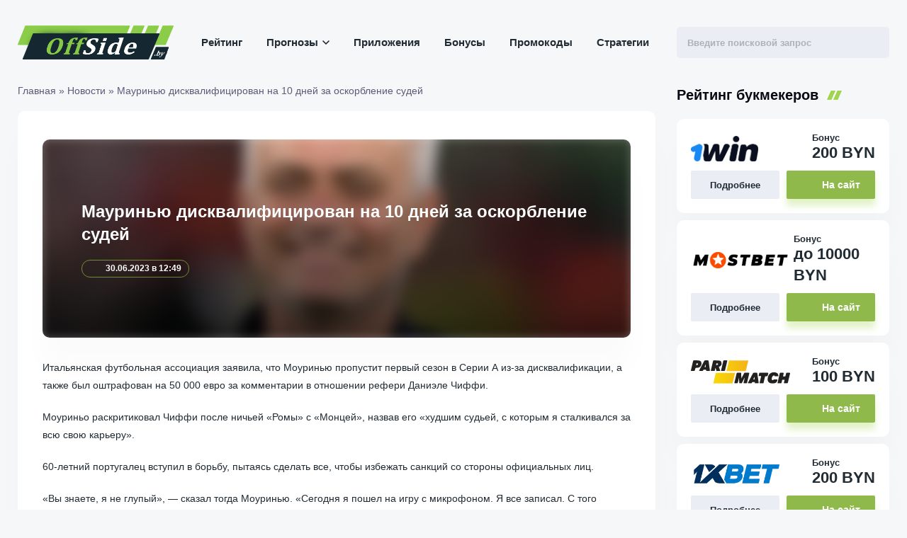

--- FILE ---
content_type: text/html; charset=UTF-8
request_url: https://offside.by/maurinju-diskvalificirovan-na-10-dnej-za-oskorblenie-sudej
body_size: 53820
content:
<!DOCTYPE html><html lang="ru"><head><meta charset="utf-8"><meta http-equiv="X-UA-Compatible" content="IE=edge"><meta name="viewport" content="width=device-width, initial-scale=1"><meta name="viewport" content="width=device-width, user-scalable=no"><meta name="format-detection" content="telephone=no"><title>Мауринью дисквалифицирован на 10 дней за оскорбление судей</title><link rel="shortcut icon" href="https://offside.by/wp-content/uploads/2019/12/favicon.ico" type="image/x-icon"><meta name='robots' content='index, follow, max-image-preview:large, max-snippet:-1, max-video-preview:-1' /><meta name="description" content="Мауринью дисквалифицирован на 10 дней за оскорбление судей" /><link rel="canonical" href="https://offside.by/maurinju-diskvalificirovan-na-10-dnej-za-oskorblenie-sudej/" /><meta property="og:locale" content="ru_RU" /><meta property="og:type" content="article" /><meta property="og:title" content="Мауринью дисквалифицирован на 10 дней за оскорбление судей" /><meta property="og:description" content="Мауринью дисквалифицирован на 10 дней за оскорбление судей" /><meta property="og:url" content="https://offside.by/maurinju-diskvalificirovan-na-10-dnej-za-oskorblenie-sudej/" /><meta property="og:site_name" content="offside.by" /><meta property="article:published_time" content="2023-06-30T09:49:39+00:00" /><meta property="article:modified_time" content="2023-06-30T10:15:17+00:00" /><meta property="og:image" content="https://offside.by/wp-content/uploads/2023/06/Jose-Mourinho-1.jpg" /><meta property="og:image:width" content="1000" /><meta property="og:image:height" content="600" /><meta property="og:image:type" content="image/jpeg" /><meta name="author" content="root" /><meta name="twitter:card" content="summary_large_image" /><meta name="twitter:label1" content="Написано автором" /><meta name="twitter:data1" content="root" /><style media="screen">#breadcrumbs{font-size:14px !important}.bookmakers-best-types-sb-item{padding:10px !important}.media-img-sidebar{width:100% !important;height:auto !important}.ring-linking{justify-content:space-between}.ring-linking-item{width:23%;height:80px;background-color:rgba(246,247,249,.75)}@media only screen and (max-width:510px){.ring-linking{flex-wrap:nowrap !important;overflow:scroll;width:100% !important}.ring-linking-item{width:300px !important;padding:15px !important}.text-in .ring-linking .ring-linking-item .icon{width:100px !important}}.ring-linking-item:hover{-webkit-box-shadow:0 7px 7px rgba(8,10,19,.08);box-shadow:0 7px 7px rgba(8,10,19,.08);background-color:#f6f7f9}.ring-linking-item:hover img{transform:scale(1.1);transition-duration:.1s}@media only screen and (max-width:768px){.logo-image{height:auto !important}}.scrolled-link .b-title{padding-right:25px !important}.ring-linking .ring-linking-item .icon img{max-height:100% !important;margin-top:5px !important}.ring-linking-item .desc{text-align:center}.img-hover-sidebar:hover{transform:scale(1.05);transition-duration:.1s}.text-in h3{font-size:19px !important;line-height:25px !important;font-weight:500 !important}.text-in p img{height:auto;padding:10px}.styled-btn.styled-btn-3{background-color:#8fba4b !important;-webkit-box-shadow:0 10px 10px rgba(158,211,74,.3) !important;box-shadow:0 10px 10px rgba(158,211,74,.3) !important}.styled-btn.styled-btn-2{box-shadow:0 10px 10px rgba(33,43,52,.15) !important;-webkit-box-shadow:0 10px 10px rgba(33,43,52,.15) !important;background-color:#212b34 !important}.text-in .payments{justify-content:space-around}.text-in .payments .payments-item{width:25%}</style><style media="all">a,abbr,acronym,address,applet,article,aside,audio,b,big,blockquote,body,canvas,caption,center,cite,code,dd,del,details,dfn,div,dl,dt,em,embed,fieldset,figcaption,figure,footer,form,h1,h2,h3,h4,h5,h6,header,hgroup,html,i,iframe,img,ins,kbd,label,legend,li,main,mark,menu,nav,object,ol,output,p,pre,q,ruby,s,samp,section,small,span,strike,strong,sub,summary,sup,table,tbody,td,tfoot,th,thead,time,tr,tt,u,ul,var,video{margin:0;padding:0;border:0;font-size:100%;font:inherit;vertical-align:baseline}article,aside,details,figcaption,figure,footer,header,hgroup,main,menu,nav,section{display:block}[hidden]{display:none}body{line-height:1}menu,ol,ul{list-style:none}blockquote,q{quotes:none}blockquote:after,blockquote:before,q:after,q:before{content:'';content:none}table{border-collapse:collapse;border-spacing:0}.owl-carousel,.owl-carousel .owl-item{-webkit-tap-highlight-color:transparent;position:relative}.owl-carousel{display:none;width:100%;z-index:1}.owl-carousel .owl-stage{position:relative;-ms-touch-action:pan-Y;touch-action:manipulation;-moz-backface-visibility:hidden}.owl-carousel .owl-stage:after{content:".";display:block;clear:both;visibility:hidden;line-height:0;height:0}.owl-carousel .owl-stage-outer{position:relative;overflow:hidden;-webkit-transform:translate3d(0,0,0)}.owl-carousel .owl-item,.owl-carousel .owl-wrapper{-webkit-backface-visibility:hidden;-moz-backface-visibility:hidden;-ms-backface-visibility:hidden;-webkit-transform:translate3d(0,0,0);-moz-transform:translate3d(0,0,0);-ms-transform:translate3d(0,0,0)}.owl-carousel .owl-item{min-height:1px;float:left;-webkit-backface-visibility:hidden;-webkit-touch-callout:none}.owl-carousel .owl-item img{display:block;width:100%}.owl-carousel .owl-dots.disabled,.owl-carousel .owl-nav.disabled{display:none}.no-js .owl-carousel,.owl-carousel.owl-loaded{display:block}.owl-carousel .owl-dot,.owl-carousel .owl-nav .owl-next,.owl-carousel .owl-nav .owl-prev{cursor:pointer;-webkit-user-select:none;-moz-user-select:none;-ms-user-select:none;user-select:none}.owl-carousel .owl-nav button.owl-next,.owl-carousel .owl-nav button.owl-prev,.owl-carousel button.owl-dot{background:0 0;color:inherit;border:none;padding:0!important;font:inherit}.owl-carousel.owl-loading{opacity:0;display:block}.owl-carousel.owl-hidden{opacity:0}.owl-carousel.owl-refresh .owl-item{visibility:hidden}.owl-carousel.owl-drag .owl-item{-ms-touch-action:pan-y;touch-action:pan-y;-webkit-user-select:none;-moz-user-select:none;-ms-user-select:none;user-select:none}.owl-carousel.owl-grab{cursor:move;cursor:-webkit-grab;cursor:grab}.owl-carousel.owl-rtl{direction:rtl}.owl-carousel.owl-rtl .owl-item{float:right}.owl-carousel .animated{-webkit-animation-duration:1s;animation-duration:1s;-webkit-animation-fill-mode:both;animation-fill-mode:both}.owl-carousel .owl-animated-in{z-index:0}.owl-carousel .owl-animated-out{z-index:1}.owl-carousel .fadeOut{-webkit-animation-name:fadeOut;animation-name:fadeOut}@-webkit-keyframes fadeOut{0%{opacity:1}100%{opacity:0}}@keyframes fadeOut{0%{opacity:1}100%{opacity:0}}.owl-height{-webkit-transition:height .5s ease-in-out;-o-transition:height .5s ease-in-out;transition:height .5s ease-in-out}.owl-carousel .owl-item .owl-lazy{opacity:0;-webkit-transition:opacity .4s ease;-o-transition:opacity .4s ease;transition:opacity .4s ease}.owl-carousel .owl-item .owl-lazy:not([src]),.owl-carousel .owl-item .owl-lazy[src^=""]{max-height:0}.owl-carousel .owl-item img.owl-lazy{-webkit-transform-style:preserve-3d;transform-style:preserve-3d}.owl-carousel .owl-video-wrapper{position:relative;height:100%;background:#000}.owl-carousel .owl-video-play-icon{position:absolute;height:80px;width:80px;left:50%;top:50%;margin-left:-40px;margin-top:-40px;background:url(//offside.by/wp-content/themes/onlineSport/css/owl.video.play.png) no-repeat;cursor:pointer;z-index:1;-webkit-backface-visibility:hidden;-webkit-transition:-webkit-transform .1s ease;transition:-webkit-transform .1s ease;-o-transition:transform .1s ease;transition:transform .1s ease;transition:transform .1s ease,-webkit-transform .1s ease}.owl-carousel .owl-video-play-icon:hover{-ms-transform:scale(1.3,1.3);-webkit-transform:scale(1.3,1.3);transform:scale(1.3,1.3)}.owl-carousel .owl-video-playing .owl-video-play-icon,.owl-carousel .owl-video-playing .owl-video-tn{display:none}.owl-carousel .owl-video-tn{opacity:0;height:100%;background-position:center center;background-repeat:no-repeat;background-size:contain;-webkit-transition:opacity .4s ease;-o-transition:opacity .4s ease;transition:opacity .4s ease}.owl-carousel .owl-video-frame{position:relative;z-index:1;height:100%;width:100%}body.compensate-for-scrollbar{overflow:hidden}.fancybox-active{height:auto}.fancybox-is-hidden{left:-9999px;margin:0;position:absolute!important;top:-9999px;visibility:hidden}.fancybox-container{-webkit-backface-visibility:hidden;height:100%;left:0;outline:0;position:fixed;-webkit-tap-highlight-color:transparent;top:0;-ms-touch-action:manipulation;touch-action:manipulation;-webkit-transform:translateZ(0);transform:translateZ(0);width:100%;z-index:99992}.fancybox-container *{-webkit-box-sizing:border-box;box-sizing:border-box}.fancybox-bg,.fancybox-inner,.fancybox-outer,.fancybox-stage{bottom:0;left:0;position:absolute;right:0;top:0}.fancybox-outer{-webkit-overflow-scrolling:touch;overflow-y:auto}.fancybox-bg{background:#1e1e1e;opacity:0;-webkit-transition-duration:inherit;-o-transition-duration:inherit;transition-duration:inherit;-webkit-transition-property:opacity;-o-transition-property:opacity;transition-property:opacity;-webkit-transition-timing-function:cubic-bezier(.47,0,.74,.71);-o-transition-timing-function:cubic-bezier(.47,0,.74,.71);transition-timing-function:cubic-bezier(.47,0,.74,.71)}.fancybox-is-open .fancybox-bg{opacity:.9;-webkit-transition-timing-function:cubic-bezier(.22,.61,.36,1);-o-transition-timing-function:cubic-bezier(.22,.61,.36,1);transition-timing-function:cubic-bezier(.22,.61,.36,1)}.fancybox-caption,.fancybox-infobar,.fancybox-navigation .fancybox-button,.fancybox-toolbar{direction:ltr;opacity:0;position:absolute;-webkit-transition:opacity .25s ease,visibility 0s ease .25s;-o-transition:opacity .25s ease,visibility 0s ease .25s;transition:opacity .25s ease,visibility 0s ease .25s;visibility:hidden;z-index:99997}.fancybox-show-caption .fancybox-caption,.fancybox-show-infobar .fancybox-infobar,.fancybox-show-nav .fancybox-navigation .fancybox-button,.fancybox-show-toolbar .fancybox-toolbar{opacity:1;-webkit-transition:opacity .25s ease 0s,visibility 0s ease 0s;-o-transition:opacity .25s ease 0s,visibility 0s ease 0s;transition:opacity .25s ease 0s,visibility 0s ease 0s;visibility:visible}.fancybox-infobar{color:#ccc;font-size:13px;-webkit-font-smoothing:subpixel-antialiased;height:44px;left:0;line-height:44px;min-width:44px;mix-blend-mode:difference;padding:0 10px;pointer-events:none;top:0;-webkit-touch-callout:none;-webkit-user-select:none;-moz-user-select:none;-ms-user-select:none;user-select:none}.fancybox-toolbar{right:0;top:0}.fancybox-stage{direction:ltr;overflow:visible;-webkit-transform:translateZ(0);transform:translateZ(0);z-index:99994}.fancybox-is-open .fancybox-stage{overflow:hidden}.fancybox-slide{-webkit-backface-visibility:hidden;display:none;height:100%;left:0;outline:0;overflow:auto;-webkit-overflow-scrolling:touch;padding:44px;position:absolute;text-align:center;top:0;-webkit-transition-property:opacity,-webkit-transform;transition-property:opacity,-webkit-transform;-o-transition-property:transform,opacity;transition-property:transform,opacity;transition-property:transform,opacity,-webkit-transform;white-space:normal;width:100%;z-index:99994}.fancybox-slide:before{content:"";display:inline-block;font-size:0;height:100%;vertical-align:middle;width:0}.fancybox-is-sliding .fancybox-slide,.fancybox-slide--current,.fancybox-slide--next,.fancybox-slide--previous{display:block}.fancybox-slide--image{overflow:hidden;padding:44px 0}.fancybox-slide--image:before{display:none}.fancybox-slide--html{padding:6px}.fancybox-content{background:#fff;display:inline-block;margin:0;max-width:100%;overflow:auto;-webkit-overflow-scrolling:touch;padding:44px;position:relative;text-align:left;vertical-align:middle}.fancybox-slide--image .fancybox-content{-webkit-animation-timing-function:cubic-bezier(.5,0,.14,1);animation-timing-function:cubic-bezier(.5,0,.14,1);-webkit-backface-visibility:hidden;background:0 0;background-repeat:no-repeat;background-size:100% 100%;left:0;max-width:none;overflow:visible;padding:0;position:absolute;top:0;-webkit-transform-origin:top left;-ms-transform-origin:top left;transform-origin:top left;-webkit-transition-property:opacity,-webkit-transform;transition-property:opacity,-webkit-transform;-o-transition-property:transform,opacity;transition-property:transform,opacity;transition-property:transform,opacity,-webkit-transform;-webkit-user-select:none;-moz-user-select:none;-ms-user-select:none;user-select:none;z-index:99995}.fancybox-can-zoomOut .fancybox-content{cursor:-webkit-zoom-out;cursor:zoom-out}.fancybox-can-zoomIn .fancybox-content{cursor:-webkit-zoom-in;cursor:zoom-in}.fancybox-can-pan .fancybox-content,.fancybox-can-swipe .fancybox-content{cursor:-webkit-grab;cursor:grab}.fancybox-is-grabbing .fancybox-content{cursor:-webkit-grabbing;cursor:grabbing}.fancybox-container [data-selectable=true]{cursor:text}.fancybox-image,.fancybox-spaceball{background:0 0;border:0;height:100%;left:0;margin:0;max-height:none;max-width:none;padding:0;position:absolute;top:0;-webkit-user-select:none;-moz-user-select:none;-ms-user-select:none;user-select:none;width:100%}.fancybox-spaceball{z-index:1}.fancybox-slide--iframe .fancybox-content,.fancybox-slide--map .fancybox-content,.fancybox-slide--pdf .fancybox-content,.fancybox-slide--video .fancybox-content{height:100%;overflow:visible;padding:0;width:100%}.fancybox-slide--video .fancybox-content{background:#000}.fancybox-slide--map .fancybox-content{background:#e5e3df}.fancybox-slide--iframe .fancybox-content{background:#fff}.fancybox-iframe,.fancybox-video{background:0 0;border:0;display:block;height:100%;margin:0;overflow:hidden;padding:0;width:100%}.fancybox-iframe{left:0;position:absolute;top:0}.fancybox-error{background:#fff;cursor:default;max-width:400px;padding:40px;width:100%}.fancybox-error p{color:#444;font-size:16px;line-height:20px;margin:0;padding:0}.fancybox-button{background:rgba(30,30,30,.6);border:0;border-radius:0;-webkit-box-shadow:none;box-shadow:none;cursor:pointer;display:inline-block;height:44px;margin:0;padding:10px;position:relative;-webkit-transition:color .2s;-o-transition:color .2s;transition:color .2s;vertical-align:top;visibility:inherit;width:44px}.fancybox-button,.fancybox-button:link,.fancybox-button:visited{color:#ccc}.fancybox-button:hover{color:#fff}.fancybox-button:focus{outline:0}.fancybox-button.fancybox-focus{outline:1px dotted}.fancybox-button[disabled],.fancybox-button[disabled]:hover{color:#888;cursor:default;outline:0}.fancybox-button div{height:100%}.fancybox-button svg{display:block;height:100%;overflow:visible;position:relative;width:100%}.fancybox-button svg path{fill:currentColor;stroke-width:0}.fancybox-button--fsenter svg:nth-child(2),.fancybox-button--fsexit svg:first-child,.fancybox-button--pause svg:first-child,.fancybox-button--play svg:nth-child(2){display:none}.fancybox-progress{background:#ff5268;height:2px;left:0;position:absolute;right:0;top:0;-webkit-transform:scaleX(0);-ms-transform:scaleX(0);transform:scaleX(0);-webkit-transform-origin:0;-ms-transform-origin:0;transform-origin:0;-webkit-transition-property:-webkit-transform;transition-property:-webkit-transform;-o-transition-property:transform;transition-property:transform;transition-property:transform,-webkit-transform;-webkit-transition-timing-function:linear;-o-transition-timing-function:linear;transition-timing-function:linear;z-index:99998}.fancybox-close-small{background:0 0;border:0;border-radius:0;color:#ccc;cursor:pointer;opacity:.8;padding:8px;position:absolute;right:-12px;top:-44px;z-index:401}.fancybox-close-small:hover{color:#fff;opacity:1}.fancybox-slide--html .fancybox-close-small{color:currentColor;padding:10px;right:0;top:0}.fancybox-slide--image.fancybox-is-scaling .fancybox-content{overflow:hidden}.fancybox-is-scaling .fancybox-close-small,.fancybox-is-zoomable.fancybox-can-pan .fancybox-close-small{display:none}.fancybox-navigation .fancybox-button{background-clip:content-box;height:100px;opacity:0;position:absolute;top:calc(50% - 50px);width:70px}.fancybox-navigation .fancybox-button div{padding:7px}.fancybox-navigation .fancybox-button--arrow_left{left:0;left:env(safe-area-inset-left);padding:31px 26px 31px 6px}.fancybox-navigation .fancybox-button--arrow_right{padding:31px 6px 31px 26px;right:0;right:env(safe-area-inset-right)}.fancybox-caption{background:-webkit-gradient(linear,left bottom,left top,color-stop(0,rgba(0,0,0,.85)),color-stop(50%,rgba(0,0,0,.3)),color-stop(65%,rgba(0,0,0,.15)),color-stop(75.5%,rgba(0,0,0,.075)),color-stop(82.85%,rgba(0,0,0,.037)),color-stop(88%,rgba(0,0,0,.019)),to(transparent));background:-o-linear-gradient(bottom,rgba(0,0,0,.85) 0,rgba(0,0,0,.3) 50%,rgba(0,0,0,.15) 65%,rgba(0,0,0,.075) 75.5%,rgba(0,0,0,.037) 82.85%,rgba(0,0,0,.019) 88%,transparent);background:linear-gradient(0deg,rgba(0,0,0,.85) 0,rgba(0,0,0,.3) 50%,rgba(0,0,0,.15) 65%,rgba(0,0,0,.075) 75.5%,rgba(0,0,0,.037) 82.85%,rgba(0,0,0,.019) 88%,transparent);bottom:0;color:#eee;font-size:14px;font-weight:400;left:0;line-height:1.5;padding:75px 44px 25px;pointer-events:none;right:0;text-align:center;z-index:99996}@supports (padding:max(0px)){.fancybox-caption{padding:75px 44px 25px 44px}}.fancybox-caption--separate{margin-top:-50px}.fancybox-caption__body{max-height:50vh;overflow:auto;pointer-events:all}.fancybox-caption a,.fancybox-caption a:link,.fancybox-caption a:visited{color:#ccc;text-decoration:none}.fancybox-caption a:hover{color:#fff;text-decoration:underline}.fancybox-loading{-webkit-animation:a 1s linear infinite;animation:a 1s linear infinite;background:0 0;border:4px solid #888;border-bottom-color:#fff;border-radius:50%;height:50px;left:50%;margin:-25px 0 0 -25px;opacity:.7;padding:0;position:absolute;top:50%;width:50px;z-index:99999}@-webkit-keyframes a{to{-webkit-transform:rotate(1turn);transform:rotate(1turn)}}@keyframes a{to{-webkit-transform:rotate(1turn);transform:rotate(1turn)}}.fancybox-animated{-webkit-transition-timing-function:cubic-bezier(0,0,.25,1);-o-transition-timing-function:cubic-bezier(0,0,.25,1);transition-timing-function:cubic-bezier(0,0,.25,1)}.fancybox-fx-slide.fancybox-slide--previous{opacity:0;-webkit-transform:translate3d(-100%,0,0);transform:translate3d(-100%,0,0)}.fancybox-fx-slide.fancybox-slide--next{opacity:0;-webkit-transform:translate3d(100%,0,0);transform:translate3d(100%,0,0)}.fancybox-fx-slide.fancybox-slide--current{opacity:1;-webkit-transform:translateZ(0);transform:translateZ(0)}.fancybox-fx-fade.fancybox-slide--next,.fancybox-fx-fade.fancybox-slide--previous{opacity:0;-webkit-transition-timing-function:cubic-bezier(.19,1,.22,1);-o-transition-timing-function:cubic-bezier(.19,1,.22,1);transition-timing-function:cubic-bezier(.19,1,.22,1)}.fancybox-fx-fade.fancybox-slide--current{opacity:1}.fancybox-fx-zoom-in-out.fancybox-slide--previous{opacity:0;-webkit-transform:scale3d(1.5,1.5,1.5);transform:scale3d(1.5,1.5,1.5)}.fancybox-fx-zoom-in-out.fancybox-slide--next{opacity:0;-webkit-transform:scale3d(.5,.5,.5);transform:scale3d(.5,.5,.5)}.fancybox-fx-zoom-in-out.fancybox-slide--current{opacity:1;-webkit-transform:scaleX(1);-ms-transform:scaleX(1);transform:scaleX(1)}.fancybox-fx-rotate.fancybox-slide--previous{opacity:0;-webkit-transform:rotate(-1turn);-ms-transform:rotate(-1turn);transform:rotate(-1turn)}.fancybox-fx-rotate.fancybox-slide--next{opacity:0;-webkit-transform:rotate(1turn);-ms-transform:rotate(1turn);transform:rotate(1turn)}.fancybox-fx-rotate.fancybox-slide--current{opacity:1;-webkit-transform:rotate(0);-ms-transform:rotate(0);transform:rotate(0)}.fancybox-fx-circular.fancybox-slide--previous{opacity:0;-webkit-transform:scale3d(0,0,0) translate3d(-100%,0,0);transform:scale3d(0,0,0) translate3d(-100%,0,0)}.fancybox-fx-circular.fancybox-slide--next{opacity:0;-webkit-transform:scale3d(0,0,0) translate3d(100%,0,0);transform:scale3d(0,0,0) translate3d(100%,0,0)}.fancybox-fx-circular.fancybox-slide--current{opacity:1;-webkit-transform:scaleX(1) translateZ(0);transform:scaleX(1) translateZ(0)}.fancybox-fx-tube.fancybox-slide--previous{-webkit-transform:translate3d(-100%,0,0) scale(.1) skew(-10deg);transform:translate3d(-100%,0,0) scale(.1) skew(-10deg)}.fancybox-fx-tube.fancybox-slide--next{-webkit-transform:translate3d(100%,0,0) scale(.1) skew(10deg);transform:translate3d(100%,0,0) scale(.1) skew(10deg)}.fancybox-fx-tube.fancybox-slide--current{-webkit-transform:translateZ(0) scale(1);transform:translateZ(0) scale(1)}@media (max-height:576px){.fancybox-slide{padding-left:6px;padding-right:6px}.fancybox-slide--image{padding:6px 0}.fancybox-close-small{right:-6px}.fancybox-slide--image .fancybox-close-small{background:#4e4e4e;color:#f2f4f6;height:36px;opacity:1;padding:6px;right:0;top:0;width:36px}.fancybox-caption{padding-left:12px;padding-right:12px}@supports (padding:max(0px)){.fancybox-caption{padding-left:12px;padding-right:12px}}}.fancybox-share{background:#f4f4f4;border-radius:3px;max-width:90%;padding:30px;text-align:center}.fancybox-share h1{color:#222;font-size:35px;font-weight:700;margin:0 0 20px}.fancybox-share p{margin:0;padding:0}.fancybox-share__button{border:0;border-radius:3px;display:inline-block;font-size:14px;font-weight:700;line-height:40px;margin:0 5px 10px;min-width:130px;padding:0 15px;text-decoration:none;-webkit-transition:all .2s;-o-transition:all .2s;transition:all .2s;-webkit-user-select:none;-moz-user-select:none;-ms-user-select:none;user-select:none;white-space:nowrap}.fancybox-share__button:link,.fancybox-share__button:visited{color:#fff}.fancybox-share__button:hover{text-decoration:none}.fancybox-share__button--fb{background:#3b5998}.fancybox-share__button--fb:hover{background:#344e86}.fancybox-share__button--pt{background:#bd081d}.fancybox-share__button--pt:hover{background:#aa0719}.fancybox-share__button--tw{background:#1da1f2}.fancybox-share__button--tw:hover{background:#0d95e8}.fancybox-share__button svg{height:25px;margin-right:7px;position:relative;top:-1px;vertical-align:middle;width:25px}.fancybox-share__button svg path{fill:#fff}.fancybox-share__input{background:0 0;border:0;border-bottom:1px solid #d7d7d7;border-radius:0;color:#5d5b5b;font-size:14px;margin:10px 0 0;outline:0;padding:10px 15px;width:100%}.fancybox-thumbs{background:#ddd;bottom:0;display:none;margin:0;-webkit-overflow-scrolling:touch;-ms-overflow-style:-ms-autohiding-scrollbar;padding:2px 2px 4px;position:absolute;right:0;-webkit-tap-highlight-color:transparent;top:0;width:212px;z-index:99995}.fancybox-thumbs-x{overflow-x:auto;overflow-y:hidden}.fancybox-show-thumbs .fancybox-thumbs{display:block}.fancybox-show-thumbs .fancybox-inner{right:212px}.fancybox-thumbs__list{font-size:0;height:100%;list-style:none;margin:0;overflow-x:hidden;overflow-y:auto;padding:0;position:absolute;position:relative;white-space:nowrap;width:100%}.fancybox-thumbs-x .fancybox-thumbs__list{overflow:hidden}.fancybox-thumbs-y .fancybox-thumbs__list::-webkit-scrollbar{width:7px}.fancybox-thumbs-y .fancybox-thumbs__list::-webkit-scrollbar-track{background:#fff;border-radius:10px;-webkit-box-shadow:inset 0 0 6px rgba(0,0,0,.3);box-shadow:inset 0 0 6px rgba(0,0,0,.3)}.fancybox-thumbs-y .fancybox-thumbs__list::-webkit-scrollbar-thumb{background:#2a2a2a;border-radius:10px}.fancybox-thumbs__list a{-webkit-backface-visibility:hidden;backface-visibility:hidden;background-color:rgba(0,0,0,.1);background-position:50%;background-repeat:no-repeat;background-size:cover;cursor:pointer;float:left;height:75px;margin:2px;max-height:calc(100% - 8px);max-width:calc(50% - 4px);outline:0;overflow:hidden;padding:0;position:relative;-webkit-tap-highlight-color:transparent;width:100px}.fancybox-thumbs__list a:before{border:6px solid #ff5268;bottom:0;content:"";left:0;opacity:0;position:absolute;right:0;top:0;-webkit-transition:all .2s cubic-bezier(.25,.46,.45,.94);-o-transition:all .2s cubic-bezier(.25,.46,.45,.94);transition:all .2s cubic-bezier(.25,.46,.45,.94);z-index:99991}.fancybox-thumbs__list a:focus:before{opacity:.5}.fancybox-thumbs__list a.fancybox-thumbs-active:before{opacity:1}@media (max-width:576px){.fancybox-thumbs{width:110px}.fancybox-show-thumbs .fancybox-inner{right:110px}.fancybox-thumbs__list a{max-width:calc(100% - 10px)}}@font-face{font-display:swap;font-family:Montserrat;src:url(//offside.by/wp-content/themes/onlineSport/css/../fonts/montserrat/Montserrat-Regular.eot);src:local('Montserrat Regular'),local('Montserrat-Regular'),url(//offside.by/wp-content/themes/onlineSport/css/../fonts/montserrat/Montserrat-Regular.eot?#iefix) format('embedded-opentype'),url(//offside.by/wp-content/themes/onlineSport/css/../fonts/montserrat/Montserrat-Regular.woff) format('woff'),url(//offside.by/wp-content/themes/onlineSport/css/../fonts/montserrat/Montserrat-Regular.ttf) format('truetype');font-weight:400;font-style:normal;text-rendering:optimizeLegibility}@font-face{font-display:swap;font-family:Montserrat;src:url(//offside.by/wp-content/themes/onlineSport/css/../fonts/montserrat/Montserrat-Italic.eot);src:local('Montserrat Italic'),local('Montserrat-Italic'),url(//offside.by/wp-content/themes/onlineSport/css/../fonts/montserrat/Montserrat-Italic.eot?#iefix) format('embedded-opentype'),url(//offside.by/wp-content/themes/onlineSport/css/../fonts/montserrat/Montserrat-Italic.woff) format('woff'),url(//offside.by/wp-content/themes/onlineSport/css/../fonts/montserrat/Montserrat-Italic.ttf) format('truetype');font-weight:400;font-style:italic;text-rendering:optimizeLegibility}@font-face{font-display:swap;font-family:Montserrat;src:url(//offside.by/wp-content/themes/onlineSport/css/../fonts/montserrat/Montserrat-Medium.eot);src:local('Montserrat Medium'),local('Montserrat-Medium'),url(//offside.by/wp-content/themes/onlineSport/css/../fonts/montserrat/Montserrat-Medium.eot?#iefix) format('embedded-opentype'),url(//offside.by/wp-content/themes/onlineSport/css/../fonts/montserrat/Montserrat-Medium.woff) format('woff'),url(//offside.by/wp-content/themes/onlineSport/css/../fonts/montserrat/Montserrat-Medium.ttf) format('truetype');font-weight:500;font-style:normal;text-rendering:optimizeLegibility}@font-face{font-display:swap;font-family:Montserrat;src:url(//offside.by/wp-content/themes/onlineSport/css/../fonts/montserrat/Montserrat-SemiBold.eot);src:local('Montserrat SemiBold'),local('Montserrat-SemiBold'),url(//offside.by/wp-content/themes/onlineSport/css/../fonts/montserrat/Montserrat-SemiBold.eot?#iefix) format('embedded-opentype'),url(//offside.by/wp-content/themes/onlineSport/css/../fonts/montserrat/Montserrat-SemiBold.woff) format('woff'),url(//offside.by/wp-content/themes/onlineSport/css/../fonts/montserrat/Montserrat-SemiBold.ttf) format('truetype');font-weight:600;font-style:normal;text-rendering:optimizeLegibility}@font-face{font-display:swap;font-family:Montserrat;src:url(//offside.by/wp-content/themes/onlineSport/css/../fonts/montserrat/Montserrat-Bold.eot);src:local('Montserrat Bold'),local('Montserrat-Bold'),url(//offside.by/wp-content/themes/onlineSport/css/../fonts/montserrat/Montserrat-Bold.eot?#iefix) format('embedded-opentype'),url(//offside.by/wp-content/themes/onlineSport/css/../fonts/montserrat/Montserrat-Bold.woff) format('woff'),url(//offside.by/wp-content/themes/onlineSport/css/../fonts/montserrat/Montserrat-Bold.ttf) format('truetype');font-weight:700;font-style:normal;text-rendering:optimizeLegibility}.dotted-background{background-image:-webkit-repeating-radial-gradient(center center,rgba(0,0,0,.1),rgba(0,0,0,.1) 1px,transparent 1px,transparent 100%);background-image:-o-repeating-radial-gradient(center center,rgba(0,0,0,.1),rgba(0,0,0,.1) 1px,transparent 1px,transparent 100%);background-image:repeating-radial-gradient(center center,rgba(0,0,0,.1),rgba(0,0,0,.1) 1px,transparent 1px,transparent 100%);background-size:10px 10px}.clearfix{zoom:1}.clearfix:after,.clearfix:before{content:"";display:table}.clearfix:after{clear:both}img{max-width:100%}.text-in{color:inherit;font-size:14px;line-height:25px;font-weight:400}@media (min-width:768px) and (max-width:991px){.text-in{font-size:13px;line-height:22px}}@media (min-width:0px) and (max-width:767px){.text-in{font-size:13px;line-height:21px}}.text-in *{font-size:inherit;line-height:inherit}.text-in .advantages-disadvantages,.text-in .bg-p,.text-in .bookmakers-best-list,.text-in .bookmakers-best-types-sb-items-article-wrapper,.text-in .btns-bn,.text-in .faq,.text-in .forecasts-upcoming,.text-in .gallery,.text-in .payments,.text-in .post-masonry-gallery,.text-in .rec-bn,.text-in .ring-linking,.text-in .table-wrapper,.text-in blockquote,.text-in h1,.text-in h2,.text-in h3,.text-in h4,.text-in h5,.text-in h6,.text-in img,.text-in ol,.text-in p,.text-in pre,.text-in table,.text-in ul{margin-bottom:20px}@media (min-width:768px) and (max-width:991px){.text-in .advantages-disadvantages,.text-in .bg-p,.text-in .bookmakers-best-list,.text-in .bookmakers-best-types-sb-items-article-wrapper,.text-in .btns-bn,.text-in .faq,.text-in .forecasts-upcoming,.text-in .gallery,.text-in .payments,.text-in .post-masonry-gallery,.text-in .rec-bn,.text-in .ring-linking,.text-in .table-wrapper,.text-in blockquote,.text-in h1,.text-in h2,.text-in h3,.text-in h4,.text-in h5,.text-in h6,.text-in img,.text-in ol,.text-in p,.text-in pre,.text-in table,.text-in ul{margin-bottom:15px}}@media (min-width:0px) and (max-width:767px){.text-in .advantages-disadvantages,.text-in .bg-p,.text-in .bookmakers-best-list,.text-in .bookmakers-best-types-sb-items-article-wrapper,.text-in .btns-bn,.text-in .faq,.text-in .forecasts-upcoming,.text-in .gallery,.text-in .payments,.text-in .post-masonry-gallery,.text-in .rec-bn,.text-in .ring-linking,.text-in .table-wrapper,.text-in blockquote,.text-in h1,.text-in h2,.text-in h3,.text-in h4,.text-in h5,.text-in h6,.text-in img,.text-in ol,.text-in p,.text-in pre,.text-in table,.text-in ul{margin-bottom:15px}}.text-in .advantages-disadvantages:last-child,.text-in .bg-p:last-child,.text-in .bookmakers-best-list:last-child,.text-in .bookmakers-best-types-sb-items-article-wrapper:last-child,.text-in .btns-bn:last-child,.text-in .faq:last-child,.text-in .forecasts-upcoming:last-child,.text-in .gallery:last-child,.text-in .payments:last-child,.text-in .post-masonry-gallery:last-child,.text-in .rec-bn:last-child,.text-in .ring-linking:last-child,.text-in .table-wrapper:last-child,.text-in blockquote:last-child,.text-in h1:last-child,.text-in h2:last-child,.text-in h3:last-child,.text-in h4:last-child,.text-in h5:last-child,.text-in h6:last-child,.text-in img:last-child,.text-in ol:last-child,.text-in p:last-child,.text-in pre:last-child,.text-in table:last-child,.text-in ul:last-child{margin-bottom:0!important}.text-in img{-webkit-box-shadow:0 40px 40px rgba(8,10,19,.02);box-shadow:0 40px 40px rgba(8,10,19,.02);border-radius:10px;background-color:#fff;background:0 0}@media only screen and (min-width:768px) and (max-width:1199px){.text-in img{border-radius:7px}}@media (min-width:0px) and (max-width:767px){.text-in img{border-radius:5px}}.text-in h1,.text-in h2,.text-in h3,.text-in h4,.text-in h5,.text-in h6{color:inherit;font-weight:700;position:relative}.text-in h1:after,.text-in h2:after,.text-in h3:after,.text-in h4:after,.text-in h5:after,.text-in h6:after{content:'';display:inline-block;background-image:url(data:image/svg+xml,%3C?xml%20version%3D%221.0%22%20?%3E%3Csvg%20xmlns%3D%22http%3A//www.w3.org/2000/svg%22%20width%3D%2221%22%20height%3D%2213%22%20viewBox%3D%220%200%2021%2013%22%3E%3Cg%3E%3Cg%3E%3Cg%3E%3Cpath%20fill%3D%22%239ed34a%22%20d%3D%22M9%200H5.751L0%2013h3.249z%22/%3E%3C/g%3E%3Cg%3E%3Cpath%20fill%3D%22%239ed34a%22%20d%3D%22M21%200h-3.249L12%2013h3.249z%22/%3E%3C/g%3E%3Cg%3E%3Cpath%20fill%3D%22%239ed34a%22%20d%3D%22M18%200h-3.249L9%2013h3.249z%22/%3E%3C/g%3E%3Cg%3E%3Cpath%20fill%3D%22%239ed34a%22%20d%3D%22M12%200H8.751L3%2013h3.249z%22/%3E%3C/g%3E%3C/g%3E%3C/g%3E%3C/svg%3E);background-repeat:no-repeat;background-size:cover;width:21px;height:13px;margin-left:12px}@media only screen and (min-width:768px) and (max-width:1199px){.text-in h1:after,.text-in h2:after,.text-in h3:after,.text-in h4:after,.text-in h5:after,.text-in h6:after{margin-left:10px;width:19px;height:11px}}@media (min-width:0px) and (max-width:767px){.text-in h1:after,.text-in h2:after,.text-in h3:after,.text-in h4:after,.text-in h5:after,.text-in h6:after{margin-left:7px;width:18px;height:10px}}.text-in h1{font-size:24px;line-height:32px}@media (min-width:992px) and (max-width:1199px){.text-in h1{font-size:23px;line-height:31px}}@media (min-width:768px) and (max-width:991px){.text-in h1{font-size:21px;line-height:29px}}@media (min-width:0px) and (max-width:767px){.text-in h1{font-size:19px;line-height:27px}}.text-in h2{font-size:20px;line-height:28px}@media (min-width:992px) and (max-width:1199px){.text-in h2{font-size:18px;line-height:26px}}@media (min-width:768px) and (max-width:991px){.text-in h2{font-size:16px;line-height:24px}}@media (min-width:0px) and (max-width:767px){.text-in h2{font-size:15px;line-height:21px}}.text-in h3{font-size:19px;line-height:27px}@media (min-width:992px) and (max-width:1199px){.text-in h3{font-size:17px;line-height:25px}}@media (min-width:768px) and (max-width:991px){.text-in h3{font-size:15px;line-height:23px}}@media (min-width:0px) and (max-width:767px){.text-in h3{font-size:14px;line-height:20px}}.text-in h4{font-size:18px;line-height:26px}@media (min-width:992px) and (max-width:1199px){.text-in h4{font-size:16px;line-height:24px}}@media (min-width:768px) and (max-width:991px){.text-in h4{font-size:14px;line-height:22px}}@media (min-width:0px) and (max-width:767px){.text-in h4{font-size:13px;line-height:19px}}.text-in h5{font-size:17px;line-height:25px}@media (min-width:992px) and (max-width:1199px){.text-in h5{font-size:15px;line-height:23px}}@media (min-width:768px) and (max-width:991px){.text-in h5{font-size:13px;line-height:21px}}@media (min-width:0px) and (max-width:767px){.text-in h5{font-size:12px;line-height:18px}}.text-in h6{font-size:16px;line-height:24px}@media (min-width:992px) and (max-width:1199px){.text-in h6{font-size:14px;line-height:22px}}@media (min-width:768px) and (max-width:991px){.text-in h6{font-size:12px;line-height:20px}}@media (min-width:0px) and (max-width:767px){.text-in h6{font-size:12px;line-height:18px}}.text-in b,.text-in strong{font-weight:700}.text-in em,.text-in i:not(.fa){font-style:italic}.text-in i.fa{color:#9ed34a}.text-in a{text-decoration:underline;color:#9ed34a}.text-in a:hover{text-decoration:none}.text-in ol,.text-in ul{-webkit-box-shadow:0 40px 40px rgba(8,10,19,.02);box-shadow:0 40px 40px rgba(8,10,19,.02);border-radius:10px;background-color:#fff;background-color:rgba(246,247,249,.75);padding:25px 30px}@media only screen and (min-width:768px) and (max-width:1199px){.text-in ol,.text-in ul{border-radius:7px}}@media (min-width:0px) and (max-width:767px){.text-in ol,.text-in ul{border-radius:5px}}@media (min-width:992px) and (max-width:1199px){.text-in ol,.text-in ul{padding:20px}}@media (min-width:768px) and (max-width:991px){.text-in ol,.text-in ul{padding:15px}}@media (min-width:0px) and (max-width:767px){.text-in ol,.text-in ul{padding:10px}}.text-in ol li,.text-in ul li{list-style-position:outside}.text-in ol li+li,.text-in ul li+li{margin-top:20px}@media only screen and (min-width:768px) and (max-width:1199px){.text-in ol li+li,.text-in ul li+li{margin-top:15px}}@media (min-width:0px) and (max-width:767px){.text-in ol li+li,.text-in ul li+li{margin-top:10px}}.text-in ol li ul,.text-in ul li ul{margin-top:15px}@media only screen and (min-width:0px) and (max-width:1199px){.text-in ol li ul,.text-in ul li ul{margin-top:1px}}.text-in ul li{list-style:none;list-style-position:inside;position:relative;padding-left:25px}@media only screen and (min-width:768px) and (max-width:1199px){.text-in ul li{padding-left:20px}}@media (min-width:0px) and (max-width:767px){.text-in ul li{padding-left:16px}}.text-in ul li:before{content:'';position:absolute;width:6px;height:6px;background:#9ed34a;left:0;border-radius:50%;top:.65em}.text-in ol li{list-style:decimal}.text-in .table-wrapper{overflow:auto;width:calc(100% + 70px);margin-left:-35px}@media (min-width:992px) and (max-width:1199px){.text-in .table-wrapper{width:calc(100% + 40px);margin-left:-20px}}@media (min-width:768px) and (max-width:991px){.text-in .table-wrapper{width:calc(100% + 15px);margin-left:-7.5px}}@media (min-width:0px) and (max-width:767px){.text-in .table-wrapper{width:calc(100% + 10px);margin-left:-5px}}.text-in table{border:0;text-align:left;width:100%;border-top:1px solid #eaedf3;border-bottom:1px solid #eaedf3}@media (min-width:992px) and (max-width:1199px){.text-in table{padding:20px}}@media (min-width:768px) and (max-width:991px){.text-in table{padding:15px}}@media (min-width:0px) and (max-width:767px){.text-in table{padding:10px}}.text-in table tr{border:0;width:100%!important}.text-in table tr+tr td{border-top:1px solid #eaedf3}.text-in table tr:nth-child(2n+1) td{background-color:rgba(246,247,249,.75)}.text-in table tr td,.text-in table tr th{border:0;padding-left:30px;padding-right:30px}@media (min-width:992px) and (max-width:1199px){.text-in table tr td,.text-in table tr th{padding-left:15px;padding-right:15px}}@media (min-width:768px) and (max-width:991px){.text-in table tr td,.text-in table tr th{padding-left:10px;padding-right:10px}}@media (min-width:0px) and (max-width:767px){.text-in table tr td,.text-in table tr th{padding-left:5px;padding-right:5px}}.text-in table tr td:first-child,.text-in table tr th:first-child{padding-left:35px}@media (min-width:992px) and (max-width:1199px){.text-in table tr td:first-child,.text-in table tr th:first-child{padding-left:20px}}@media (min-width:768px) and (max-width:991px){.text-in table tr td:first-child,.text-in table tr th:first-child{padding-left:15px}}@media (min-width:0px) and (max-width:767px){.text-in table tr td:first-child,.text-in table tr th:first-child{padding-left:10px}}.text-in table tr td:last-child,.text-in table tr th:last-child{padding-right:35px}@media (min-width:992px) and (max-width:1199px){.text-in table tr td:last-child,.text-in table tr th:last-child{padding-right:20px}}@media (min-width:768px) and (max-width:991px){.text-in table tr td:last-child,.text-in table tr th:last-child{padding-right:15px}}@media (min-width:0px) and (max-width:767px){.text-in table tr td:last-child,.text-in table tr th:last-child{padding-right:10px}}.text-in table tr th{font-size:11px;color:rgba(33,43,52,.5);padding-top:10px;padding-bottom:10px}.text-in table tr td{padding-top:25px;padding-bottom:25px}@media (min-width:992px) and (max-width:1199px){.text-in table tr td{padding-top:15px;padding-bottom:15px}}@media (min-width:768px) and (max-width:991px){.text-in table tr td{padding-top:10px;padding-bottom:10px}}@media (min-width:0px) and (max-width:767px){.text-in table tr td{padding-top:5px;padding-bottom:5px}}.text-in .bg-p,.text-in .btns-bn,.text-in blockquote,.text-in pre{display:block;padding:35px;position:relative;width:calc(100% + 70px);margin-left:-35px}@media (min-width:992px) and (max-width:1199px){.text-in .bg-p,.text-in .btns-bn,.text-in blockquote,.text-in pre{padding:20px;width:calc(100% + 40px);margin-left:-20px}}@media (min-width:768px) and (max-width:991px){.text-in .bg-p,.text-in .btns-bn,.text-in blockquote,.text-in pre{padding:15px;width:calc(100% + 15px);margin-left:-7.5px}}@media (min-width:0px) and (max-width:767px){.text-in .bg-p,.text-in .btns-bn,.text-in blockquote,.text-in pre{padding:10px;width:calc(100% + 10px);margin-left:-5px}}.text-in pre{white-space:normal;background-color:rgba(246,247,249,.75)}.text-in .bg-p{background-color:rgba(246,247,249,.75)}.text-in blockquote{color:#fff;background:0 0}.text-in blockquote:after,.text-in blockquote:before{content:'';position:absolute}.text-in blockquote:before{background:#9ed34a;z-index:0;width:100%;height:100%;top:0;left:0}.text-in blockquote:after{top:20px;right:35px;width:128px;height:110px;background-image:url(data:image/svg+xml,%3C?xml%20version%3D%221.0%22%20?%3E%3Csvg%20xmlns%3D%22http%3A//www.w3.org/2000/svg%22%20width%3D%22128%22%20height%3D%22110%22%20viewBox%3D%220%200%20128%20110%22%3E%3Cg%3E%3Cg%3E%3Cg/%3E%3Cg%3E%3Cpath%20fill%3D%22rgba%28255,%20255,%20255,%200.2%29%22%20d%3D%22M0%2054.997v54.857h54.857V54.997H18.286c0-20.165%2016.406-36.571%2036.571-36.571V.14C24.607.14%200%2024.747%200%2054.997z%22/%3E%3C/g%3E%3Cg%3E%3Cpath%20fill%3D%22rgba%28255,%20255,%20255,%200.2%29%22%20d%3D%22M127.997%2018.426V.14C97.747.14%2073.14%2024.747%2073.14%2054.997v54.857h54.857V54.997H91.426c0-20.165%2016.406-36.571%2036.571-36.571z%22/%3E%3C/g%3E%3C/g%3E%3C/g%3E%3C/svg%3E);background-repeat:no-repeat;background-size:cover;background-position:center center;z-index:1}@media (min-width:992px) and (max-width:1199px){.text-in blockquote:after{right:20px;width:90px;height:77px}}@media (min-width:768px) and (max-width:991px){.text-in blockquote:after{right:15px;top:10px;width:70px;height:60px}}@media (min-width:0px) and (max-width:767px){.text-in blockquote:after{right:10px;top:10px;width:50px;height:43px}}.text-in blockquote p{font-weight:500}.text-in blockquote h1:after,.text-in blockquote h2:after,.text-in blockquote h3:after,.text-in blockquote h4:after,.text-in blockquote h5:after,.text-in blockquote h6:after{content:none}.text-in blockquote h1,.text-in blockquote h2,.text-in blockquote h3,.text-in blockquote h4,.text-in blockquote h5,.text-in blockquote h6,.text-in blockquote ol,.text-in blockquote p,.text-in blockquote ul{z-index:2;position:relative}.text-in .ring-linking{display:-webkit-box;display:-webkit-flex;display:-ms-flexbox;display:flex;-webkit-box-align:center;-webkit-align-items:center;-ms-flex-align:center;align-items:center;-webkit-flex-wrap:wrap;-ms-flex-wrap:wrap;flex-wrap:wrap;margin-top:-10px}.text-in .ring-linking .ring-linking-item{display:-webkit-box;display:-webkit-flex;display:-ms-flexbox;display:flex;-webkit-box-orient:vertical;-webkit-box-direction:normal;-webkit-flex-direction:column;-ms-flex-direction:column;flex-direction:column;-webkit-box-align:center;-webkit-align-items:center;-ms-flex-align:center;align-items:center;-webkit-box-pack:center;-webkit-justify-content:center;-ms-flex-pack:center;justify-content:center;-webkit-box-shadow:0 1px 5px rgba(0,0,0,.05);box-shadow:0 1px 5px rgba(0,0,0,.05);border:1px solid #eaedf3;border-radius:5px;padding:10px 15px;text-decoration:none;color:inherit;-webkit-transition-duration:.2s;-o-transition-duration:.2s;transition-duration:.2s;margin-top:10px}@media (min-width:0px) and (max-width:767px){.text-in .ring-linking .ring-linking-item{padding:7px 10px}}.text-in .ring-linking .ring-linking-item:not(:last-child){margin-right:10px}.text-in .ring-linking .ring-linking-item .icon{width:100%;height:28px;-webkit-flex-shrink:0;-ms-flex-negative:0;flex-shrink:0;display:-webkit-box;display:-webkit-flex;display:-ms-flexbox;display:flex;-webkit-box-align:center;-webkit-align-items:center;-ms-flex-align:center;align-items:center;-webkit-box-pack:center;-webkit-justify-content:center;-ms-flex-pack:center;justify-content:center}@media (min-width:0px) and (max-width:767px){.text-in .ring-linking .ring-linking-item .icon{height:24px}}.text-in .ring-linking .ring-linking-item .icon img{display:block;max-height:100%;width:auto}.text-in .ring-linking .ring-linking-item .desc:not(:first-child){margin-top:7px}@media (min-width:0px) and (max-width:767px){.text-in .ring-linking .ring-linking-item .desc:not(:first-child){margin-top:5px}}.text-in .ring-linking .ring-linking-item .desc .b-title span{-webkit-transition-duration:.2s;-o-transition-duration:.2s;transition-duration:.2s;border-bottom:1px solid transparent}.text-in .ring-linking .ring-linking-item:hover{-webkit-box-shadow:0 1px 5px rgba(0,0,0,.15);box-shadow:0 1px 5px rgba(0,0,0,.15)}.text-in .ring-linking .ring-linking-item:hover .desc .b-title span{border-bottom-color:rgba(33,43,52,.2)}.text-in .custom-list{padding:0;background:0 0}.text-in .custom-list li{min-height:56px;border-radius:10px;background-color:rgba(246,247,249,.75);display:-webkit-box;display:-webkit-flex;display:-ms-flexbox;display:flex;-webkit-box-align:center;-webkit-align-items:center;-ms-flex-align:center;align-items:center;position:relative;padding:15px 20px 15px 55px}@media only screen and (min-width:768px) and (max-width:1199px){.text-in .custom-list li{border-radius:7px;min-height:46px;padding:10px 15px 10px 38px}}@media (min-width:0px) and (max-width:767px){.text-in .custom-list li{border-radius:5px;min-height:36px;padding:10px 10px 10px 33px}}.text-in .custom-list li+li{margin-top:10px}.text-in .custom-list li:before{content:'';padding:0;margin:0;background:0 0;background-image:url(data:image/svg+xml,%3C?xml%20version%3D%221.0%22%20?%3E%3Csvg%20xmlns%3D%22http%3A//www.w3.org/2000/svg%22%20width%3D%2215%22%20height%3D%2210.546%22%20viewBox%3D%220%200%2015%2010.546%22%3E%3Cpath%20fill%3D%22%239ed34a%22%20d%3D%22M10.1,10.388a.531.531,0,0,1-.75.006l0-.006a.534.534,0,0,1,0-.748l3.833-3.834H.529A.526.526,0,0,1,0,5.282V5.276A.532.532,0,0,1,.53,4.74H13.178L9.345.914a.543.543,0,0,1,0-.756A.531.531,0,0,1,10.1.152L10.1.158l4.74,4.74a.521.521,0,0,1,.014.736l-.014.013Z%22/%3E%3C/svg%3E);background-repeat:no-repeat;background-size:cover;width:15px;height:10px;top:1.65em;left:20px;border-radius:0}@media only screen and (min-width:0px) and (max-width:1199px){.text-in .custom-list li:before{width:13px;height:9px;left:15px;top:1.33em}}@media (min-width:768px) and (max-width:991px){.text-in .custom-list li:before{top:1.25em}}@media (min-width:0px) and (max-width:767px){.text-in .custom-list li:before{left:10px}}.text-in .custom-list li>div .info{display:-webkit-box;display:-webkit-flex;display:-ms-flexbox;display:flex;-webkit-box-align:center;-webkit-align-items:center;-ms-flex-align:center;align-items:center;-webkit-flex-shrink:0;-ms-flex-negative:0;flex-shrink:0}@media (min-width:0px) and (max-width:767px){.text-in .custom-list li>div .info{width:100%}}.text-in .custom-list li>div .info .lbl{min-height:40px;border-radius:2px;background-color:#eaedf3;padding:0 20px;display:-webkit-box;display:-webkit-flex;display:-ms-flexbox;display:flex;-webkit-box-align:center;-webkit-align-items:center;-ms-flex-align:center;align-items:center;-webkit-box-pack:center;-webkit-justify-content:center;-ms-flex-pack:center;justify-content:center;-webkit-flex-shrink:0;-ms-flex-negative:0;flex-shrink:0}@media only screen and (min-width:768px) and (max-width:1199px){.text-in .custom-list li>div .info .lbl{padding:0 15px;min-height:34px}}@media (min-width:0px) and (max-width:767px){.text-in .custom-list li>div .info .lbl{padding:0 10px;min-height:30px;width:90px}}.text-in .custom-list li>div .info .lbl+img{margin-left:20px}@media only screen and (min-width:768px) and (max-width:1199px){.text-in .custom-list li>div .info .lbl+img{margin-left:15px}}@media (min-width:0px) and (max-width:767px){.text-in .custom-list li>div .info .lbl+img{margin-left:10px;max-width:inherit;max-height:24px;width:auto}}.text-in .custom-list li>div .info img{display:block;margin:0;border-radius:0;height:auto;max-width:150px}@media (min-width:992px) and (max-width:1199px){.text-in .custom-list li>div .info img{max-width:120px}}@media (min-width:768px) and (max-width:991px){.text-in .custom-list li>div .info img{max-width:100px}}@media (min-width:0px) and (max-width:767px){.text-in .custom-list li>div .info img{max-width:150px}}.text-in .custom-list.custom-list-with-img li:before{content:none}.text-in .custom-list.custom-list-with-img li>div{display:-webkit-box;display:-webkit-flex;display:-ms-flexbox;display:flex;-webkit-box-align:center;-webkit-align-items:center;-ms-flex-align:center;align-items:center;-webkit-box-pack:justify;-webkit-justify-content:space-between;-ms-flex-pack:justify;justify-content:space-between;width:100%}@media (min-width:0px) and (max-width:767px){.text-in .custom-list.custom-list-with-img li>div{-webkit-box-orient:vertical;-webkit-box-direction:normal;-webkit-flex-direction:column;-ms-flex-direction:column;flex-direction:column;-webkit-box-align:start;-webkit-align-items:flex-start;-ms-flex-align:start;align-items:flex-start;-webkit-box-pack:start;-webkit-justify-content:flex-start;-ms-flex-pack:start;justify-content:flex-start}}.text-in .custom-list.custom-list-with-img li>div>span{position:relative}.text-in .custom-list.custom-list-with-img li>div>span+.info{margin-left:10px}@media (min-width:0px) and (max-width:767px){.text-in .custom-list.custom-list-with-img li>div>span+.info{margin:10px 0 0 0}}.text-in .custom-list.custom-list-with-img li>div>span:before{content:'';position:absolute;background-image:url(data:image/svg+xml,%3C?xml%20version%3D%221.0%22%20?%3E%3Csvg%20xmlns%3D%22http%3A//www.w3.org/2000/svg%22%20width%3D%2215%22%20height%3D%2210.546%22%20viewBox%3D%220%200%2015%2010.546%22%3E%3Cpath%20fill%3D%22%239ed34a%22%20d%3D%22M10.1,10.388a.531.531,0,0,1-.75.006l0-.006a.534.534,0,0,1,0-.748l3.833-3.834H.529A.526.526,0,0,1,0,5.282V5.276A.532.532,0,0,1,.53,4.74H13.178L9.345.914a.543.543,0,0,1,0-.756A.531.531,0,0,1,10.1.152L10.1.158l4.74,4.74a.521.521,0,0,1,.014.736l-.014.013Z%22/%3E%3C/svg%3E);background-repeat:no-repeat;background-size:cover;width:15px;height:10px;top:.45em;left:-35px;border-radius:0}@media only screen and (min-width:0px) and (max-width:1199px){.text-in .custom-list.custom-list-with-img li>div>span:before{width:13px;height:9px;left:-23px;top:.43em}}@media only screen and (min-width:0px) and (max-width:991px){.text-in .custom-list.custom-list-with-img li>div>span:before{top:.41em}}.text-in .rec-bn{display:-webkit-box;display:-webkit-flex;display:-ms-flexbox;display:flex;-webkit-box-align:center;-webkit-align-items:center;-ms-flex-align:center;align-items:center;-webkit-box-pack:justify;-webkit-justify-content:space-between;-ms-flex-pack:justify;justify-content:space-between;-webkit-box-shadow:0 40px 40px rgba(8,10,19,.02);box-shadow:0 40px 40px rgba(8,10,19,.02);border-radius:10px;background-color:#fff;background-color:rgba(246,247,249,.75);padding:30px 35px 30px 55px}@media only screen and (min-width:768px) and (max-width:1199px){.text-in .rec-bn{border-radius:7px}}@media (min-width:0px) and (max-width:767px){.text-in .rec-bn{border-radius:5px}}@media (min-width:992px) and (max-width:1199px){.text-in .rec-bn{padding:20px 20px 20px 38px}}@media (min-width:768px) and (max-width:991px){.text-in .rec-bn{padding:15px 15px 15px 38px}}@media (min-width:0px) and (max-width:767px){.text-in .rec-bn{padding:10px;-webkit-box-orient:vertical;-webkit-box-direction:normal;-webkit-flex-direction:column;-ms-flex-direction:column;flex-direction:column;-webkit-box-pack:start;-webkit-justify-content:flex-start;-ms-flex-pack:start;justify-content:flex-start;-webkit-box-align:start;-webkit-align-items:flex-start;-ms-flex-align:start;align-items:flex-start}}.text-in .rec-bn .rec-bn-item+.rec-bn-item{margin-left:10px}@media (min-width:0px) and (max-width:767px){.text-in .rec-bn .rec-bn-item+.rec-bn-item{margin:10px 0 0 0}}.text-in .rec-bn .rec-bn-item:nth-child(2n){display:-webkit-box;display:-webkit-flex;display:-ms-flexbox;display:flex;-webkit-box-align:center;-webkit-align-items:center;-ms-flex-align:center;align-items:center}@media (min-width:768px) and (max-width:991px){.text-in .rec-bn .rec-bn-item:nth-child(2n){-webkit-box-orient:vertical;-webkit-box-direction:normal;-webkit-flex-direction:column;-ms-flex-direction:column;flex-direction:column;-webkit-box-align:start;-webkit-align-items:flex-start;-ms-flex-align:start;align-items:flex-start}}.text-in .rec-bn .b-title+.b-title{margin-top:5px}@media only screen and (min-width:0px) and (max-width:1199px){.text-in .rec-bn .b-title+.b-title{margin-top:0}}.text-in .rec-bn .b-title.bt20{position:relative}.text-in .rec-bn .b-title.bt20:before{content:'';position:absolute;background-image:url(data:image/svg+xml,%3C?xml%20version%3D%221.0%22%20?%3E%3Csvg%20xmlns%3D%22http%3A//www.w3.org/2000/svg%22%20width%3D%2215%22%20height%3D%2210.546%22%20viewBox%3D%220%200%2015%2010.546%22%3E%3Cpath%20fill%3D%22%239ed34a%22%20d%3D%22M10.1,10.388a.531.531,0,0,1-.75.006l0-.006a.534.534,0,0,1,0-.748l3.833-3.834H.529A.526.526,0,0,1,0,5.282V5.276A.532.532,0,0,1,.53,4.74H13.178L9.345.914a.543.543,0,0,1,0-.756A.531.531,0,0,1,10.1.152L10.1.158l4.74,4.74a.521.521,0,0,1,.014.736l-.014.013Z%22/%3E%3C/svg%3E);background-repeat:no-repeat;background-size:cover;width:15px;height:10px;top:.45em;left:-35px;border-radius:0}@media only screen and (min-width:0px) and (max-width:1199px){.text-in .rec-bn .b-title.bt20:before{width:13px;height:9px;left:-23px;top:.43em}}@media (min-width:768px) and (max-width:991px){.text-in .rec-bn .b-title.bt20:before{top:.41em}}@media (min-width:0px) and (max-width:767px){.text-in .rec-bn .b-title.bt20:before{display:none}}.text-in .rec-bn .logo-image{max-width:160px}@media (min-width:992px) and (max-width:1199px){.text-in .rec-bn .logo-image{max-width:130px}}@media (min-width:768px) and (max-width:991px){.text-in .rec-bn .logo-image{max-width:120px}}@media (min-width:0px) and (max-width:767px){.text-in .rec-bn .logo-image{max-width:200px}}.text-in .rec-bn .logo-image+.styled-btn{margin-left:30px}@media (min-width:992px) and (max-width:1199px){.text-in .rec-bn .logo-image+.styled-btn{margin-left:20px}}@media (min-width:768px) and (max-width:991px){.text-in .rec-bn .logo-image+.styled-btn{margin:10px 0 0 0}}@media (min-width:0px) and (max-width:767px){.text-in .rec-bn .logo-image+.styled-btn{margin-left:10px}}.text-in .rec-bn .logo-image img{display:block;border-radius:0}.text-in .rec-bn .styled-btn{min-width:150px}@media only screen and (min-width:0px) and (max-width:991px){.text-in .rec-bn .styled-btn{min-width:inherit;width:100%}}.text-in .forecasts-upcoming{display:-webkit-box;display:-webkit-flex;display:-ms-flexbox;display:flex;-webkit-box-pack:justify;-webkit-justify-content:space-between;-ms-flex-pack:justify;justify-content:space-between}@media (min-width:0px) and (max-width:767px){.text-in .forecasts-upcoming{-webkit-box-orient:vertical;-webkit-box-direction:normal;-webkit-flex-direction:column;-ms-flex-direction:column;flex-direction:column}}.text-in .forecasts-upcoming .forecasts-upcoming-item{position:relative;overflow:hidden;width:calc((100% / 2) - ((25px * (2 - 1))/ 2));padding:30px 35px}@media (min-width:992px) and (max-width:1199px){.text-in .forecasts-upcoming .forecasts-upcoming-item{padding:20px;width:calc((100% / 2) - ((20px * (2 - 1))/ 2))}}@media (min-width:768px) and (max-width:991px){.text-in .forecasts-upcoming .forecasts-upcoming-item{padding:15px;width:calc((100% / 2) - ((15px * (2 - 1))/ 2))}}@media (min-width:0px) and (max-width:767px){.text-in .forecasts-upcoming .forecasts-upcoming-item{padding:10px;width:100%}}@media (min-width:0px) and (max-width:767px){.text-in .forecasts-upcoming .forecasts-upcoming-item+.forecasts-upcoming-item{margin-top:10px}}.text-in .forecasts-upcoming .forecasts-upcoming-item img{display:block;border-radius:0;margin:0}.text-in .forecasts-upcoming .forecasts-upcoming-item .image{position:absolute;top:0;left:0;width:100%;height:100%;z-index:1}.text-in .forecasts-upcoming .forecasts-upcoming-item .image:after{content:'';position:absolute;top:0;left:0;width:100%;height:100%;background-image:-webkit-gradient(linear,left bottom,left top,from(rgba(0,0,0,.75)),to(rgba(0,0,0,0)));background-image:-o-linear-gradient(bottom,rgba(0,0,0,.75) 0,rgba(0,0,0,0) 100%);background-image:linear-gradient(0deg,rgba(0,0,0,.75) 0,rgba(0,0,0,0) 100%)}.text-in .forecasts-upcoming .forecasts-upcoming-item .image img{width:calc(100% + 20px);height:calc(100% + 20px);max-width:inherit;-o-object-fit:cover;object-fit:cover;-webkit-filter:blur(10px);filter:blur(10px);position:relative;left:-10px;top:-10px}.text-in .forecasts-upcoming .forecasts-upcoming-item .caption{position:relative;z-index:2}.text-in .forecasts-upcoming .forecasts-upcoming-item .caption .flags{display:-webkit-box;display:-webkit-flex;display:-ms-flexbox;display:flex;-webkit-box-pack:justify;-webkit-justify-content:space-between;-ms-flex-pack:justify;justify-content:space-between}.text-in .forecasts-upcoming .forecasts-upcoming-item .caption .flags+.info{margin-top:10px}@media only screen and (min-width:768px) and (max-width:1199px){.text-in .forecasts-upcoming .forecasts-upcoming-item .caption .flags+.info{margin-top:7px}}@media (min-width:0px) and (max-width:767px){.text-in .forecasts-upcoming .forecasts-upcoming-item .caption .flags+.info{margin-top:3px}}.text-in .forecasts-upcoming .forecasts-upcoming-item .caption .flags .flag img{width:90px;height:auto;display:block;margin:auto}@media only screen and (min-width:768px) and (max-width:1199px){.text-in .forecasts-upcoming .forecasts-upcoming-item .caption .flags .flag img{width:70px}}@media (min-width:0px) and (max-width:767px){.text-in .forecasts-upcoming .forecasts-upcoming-item .caption .flags .flag img{width:50px}}.text-in .forecasts-upcoming .forecasts-upcoming-item .caption .flags .flag img+.b-title{margin-top:15px}@media only screen and (min-width:768px) and (max-width:1199px){.text-in .forecasts-upcoming .forecasts-upcoming-item .caption .flags .flag img+.b-title{margin-top:10px}}@media (min-width:0px) and (max-width:767px){.text-in .forecasts-upcoming .forecasts-upcoming-item .caption .flags .flag img+.b-title{margin-top:5px}}.text-in .forecasts-upcoming .forecasts-upcoming-item .caption .info .b-title+.info-items{margin-top:15px}@media only screen and (min-width:768px) and (max-width:1199px){.text-in .forecasts-upcoming .forecasts-upcoming-item .caption .info .b-title+.info-items{margin-top:10px}}@media (min-width:0px) and (max-width:767px){.text-in .forecasts-upcoming .forecasts-upcoming-item .caption .info .b-title+.info-items{margin-top:7px}}.text-in .forecasts-upcoming .forecasts-upcoming-item .caption .info .info-items{display:-webkit-box;display:-webkit-flex;display:-ms-flexbox;display:flex;-webkit-box-align:center;-webkit-align-items:center;-ms-flex-align:center;align-items:center;-webkit-box-pack:justify;-webkit-justify-content:space-between;-ms-flex-pack:justify;justify-content:space-between}.text-in .forecasts-upcoming .forecasts-upcoming-item .caption .info .info-items+.b-title{margin-top:15px}@media only screen and (min-width:768px) and (max-width:1199px){.text-in .forecasts-upcoming .forecasts-upcoming-item .caption .info .info-items+.b-title{margin-top:10px}}@media (min-width:0px) and (max-width:767px){.text-in .forecasts-upcoming .forecasts-upcoming-item .caption .info .info-items+.b-title{margin-top:7px}}.text-in .forecasts-upcoming .forecasts-upcoming-item .caption .info .info-items .info-item{display:-webkit-box;display:-webkit-flex;display:-ms-flexbox;display:flex;-webkit-box-align:center;-webkit-align-items:center;-ms-flex-align:center;align-items:center;-webkit-box-pack:center;-webkit-justify-content:center;-ms-flex-pack:center;justify-content:center;min-height:25px;border-radius:60px;background:#fff;padding:0 10px}@media only screen and (min-width:0px) and (max-width:1199px){.text-in .forecasts-upcoming .forecasts-upcoming-item .caption .info .info-items .info-item{padding:0 7px}}.text-in .forecasts-upcoming .forecasts-upcoming-item .caption .info .info-items .info-item+.info-item{margin-left:15px}@media only screen and (min-width:0px) and (max-width:1199px){.text-in .forecasts-upcoming .forecasts-upcoming-item .caption .info .info-items .info-item+.info-item{margin-left:7px}}.text-in .forecasts-upcoming .forecasts-upcoming-item .caption .info .info-items .info-item.info-item-opacity{border:1px solid rgba(158,211,74,.6);background:0 0}.text-in .forecasts-upcoming .forecasts-upcoming-item .caption .info .info-items .info-item svg{display:block;fill:#9ed34a;width:13px;height:13px}@media only screen and (min-width:0px) and (max-width:991px){.text-in .forecasts-upcoming .forecasts-upcoming-item .caption .info .info-items .info-item svg{width:12px;height:12px}}@media (min-width:768px) and (max-width:991px){.text-in .forecasts-upcoming .forecasts-upcoming-item .caption .info .info-items .info-item svg{display:none}}.text-in .forecasts-upcoming .forecasts-upcoming-item .caption .info .info-items .info-item svg+.b-title{margin-left:10px}@media (min-width:768px) and (max-width:991px){.text-in .forecasts-upcoming .forecasts-upcoming-item .caption .info .info-items .info-item svg+.b-title{margin-left:0}}@media (min-width:0px) and (max-width:767px){.text-in .forecasts-upcoming .forecasts-upcoming-item .caption .info .info-items .info-item svg+.b-title{margin-left:7px}}@media only screen and (min-width:0px) and (max-width:1199px){.text-in .forecasts-upcoming .forecasts-upcoming-item .caption .info .info-items .info-item .b-title{font-size:11px;line-height:17px}}.text-in .forecasts-upcoming .forecasts-upcoming-item .caption .styled-btn{min-width:inherit;width:100%;margin-top:20px;padding:0 10px}@media (min-width:992px) and (max-width:1199px){.text-in .forecasts-upcoming .forecasts-upcoming-item .caption .styled-btn{margin-top:15px}}@media (min-width:768px) and (max-width:991px){.text-in .forecasts-upcoming .forecasts-upcoming-item .caption .styled-btn{margin-top:10px}}@media (min-width:0px) and (max-width:767px){.text-in .forecasts-upcoming .forecasts-upcoming-item .caption .styled-btn{margin-top:7px}}.text-in .btns-bn{display:-webkit-box;display:-webkit-flex;display:-ms-flexbox;display:flex;-webkit-box-align:center;-webkit-align-items:center;-ms-flex-align:center;align-items:center;background-color:rgba(246,247,249,.75)}@media (min-width:768px) and (max-width:991px){.text-in .btns-bn{-webkit-box-pack:justify;-webkit-justify-content:space-between;-ms-flex-pack:justify;justify-content:space-between}}@media (min-width:0px) and (max-width:767px){.text-in .btns-bn{-webkit-box-orient:vertical;-webkit-box-direction:normal;-webkit-flex-direction:column;-ms-flex-direction:column;flex-direction:column;-webkit-box-align:start;-webkit-align-items:flex-start;-ms-flex-align:start;align-items:flex-start}}.text-in .btns-bn .b-title+.btns{margin-left:35px}@media (min-width:992px) and (max-width:1199px){.text-in .btns-bn .b-title+.btns{margin-left:25px}}@media (min-width:768px) and (max-width:991px){.text-in .btns-bn .b-title+.btns{margin-left:15px}}@media (min-width:0px) and (max-width:767px){.text-in .btns-bn .b-title+.btns{margin:10px 0 0 0}}.text-in .btns-bn .btns{display:-webkit-box;display:-webkit-flex;display:-ms-flexbox;display:flex;-webkit-box-align:center;-webkit-align-items:center;-ms-flex-align:center;align-items:center}@media (min-width:0px) and (max-width:767px){.text-in .btns-bn .btns{width:100%}}.text-in .btns-bn .btns .styled-btn{min-width:140px}@media only screen and (min-width:0px) and (max-width:991px){.text-in .btns-bn .btns .styled-btn{min-width:inherit}}@media (min-width:0px) and (max-width:767px){.text-in .btns-bn .btns .styled-btn{width:calc((100% / 2) - ((10px * (2 - 1))/ 2))}}.text-in .btns-bn .btns .styled-btn+.styled-btn{margin-left:20px}@media only screen and (min-width:768px) and (max-width:1199px){.text-in .btns-bn .btns .styled-btn+.styled-btn{margin-left:15px}}@media (min-width:0px) and (max-width:767px){.text-in .btns-bn .btns .styled-btn+.styled-btn{margin-left:10px}}.text-in .bookmakers-best-types-sb-items{display:-webkit-box;display:-webkit-flex;display:-ms-flexbox;display:flex;-webkit-flex-wrap:wrap;-ms-flex-wrap:wrap;flex-wrap:wrap;margin-top:-10px}@media (min-width:0px) and (max-width:767px){.text-in .bookmakers-best-types-sb-items{margin-top:0}}.text-in .bookmakers-best-types-sb-items .bookmakers-best-types-sb-item{text-decoration:none;color:inherit;background-color:rgba(246,247,249,.75);width:calc((100% / 3) - ((10px * (3 - 1))/ 3));margin:10px 0 0 0}@media (min-width:768px) and (max-width:991px){.text-in .bookmakers-best-types-sb-items .bookmakers-best-types-sb-item{width:calc((100% / 2) - ((10px * (2 - 1))/ 2))}}@media (min-width:0px) and (max-width:767px){.text-in .bookmakers-best-types-sb-items .bookmakers-best-types-sb-item{width:100%;margin:0}}.text-in .bookmakers-best-types-sb-items .bookmakers-best-types-sb-item+.bookmakers-best-types-sb-item:not(:nth-child(3n+1)){margin-left:10px}@media (min-width:768px) and (max-width:991px){.text-in .bookmakers-best-types-sb-items .bookmakers-best-types-sb-item+.bookmakers-best-types-sb-item:not(:nth-child(3n+1)){margin-left:0}}@media (min-width:768px) and (max-width:991px){.text-in .bookmakers-best-types-sb-items .bookmakers-best-types-sb-item+.bookmakers-best-types-sb-item:not(:nth-child(2n+1)){margin-left:10px}}@media (min-width:0px) and (max-width:767px){.text-in .bookmakers-best-types-sb-items .bookmakers-best-types-sb-item+.bookmakers-best-types-sb-item{margin:10px 0 0 0!important}}.text-in .bookmakers-best-list .bookmakers-best-list-item{display:-webkit-box;display:-webkit-flex;display:-ms-flexbox;display:flex;-webkit-box-align:center;-webkit-align-items:center;-ms-flex-align:center;align-items:center;-webkit-box-pack:justify;-webkit-justify-content:space-between;-ms-flex-pack:justify;justify-content:space-between;position:relative;padding-left:50px;padding-bottom:35px}@media (min-width:992px) and (max-width:1199px){.text-in .bookmakers-best-list .bookmakers-best-list-item{padding-bottom:20px;padding-left:46px}}@media (min-width:768px) and (max-width:991px){.text-in .bookmakers-best-list .bookmakers-best-list-item{padding-bottom:20px;padding-left:41px}}@media (min-width:0px) and (max-width:767px){.text-in .bookmakers-best-list .bookmakers-best-list-item{padding:0;-webkit-box-orient:vertical;-webkit-box-direction:normal;-webkit-flex-direction:column;-ms-flex-direction:column;flex-direction:column;-webkit-box-align:start;-webkit-align-items:flex-start;-ms-flex-align:start;align-items:flex-start;-webkit-box-pack:start;-webkit-justify-content:flex-start;-ms-flex-pack:start;justify-content:flex-start}}.text-in .bookmakers-best-list .bookmakers-best-list-item:before{content:'';position:absolute;top:36px;left:14px;border-left:3px dotted rgba(33,43,52,.3);height:calc(100% - 66px);margin-top:17px}@media (min-width:0px) and (max-width:767px){.text-in .bookmakers-best-list .bookmakers-best-list-item:before{content:none}}.text-in .bookmakers-best-list .bookmakers-best-list-item:last-child{padding-bottom:0}.text-in .bookmakers-best-list .bookmakers-best-list-item:last-child:before{content:none}@media (min-width:0px) and (max-width:767px){.text-in .bookmakers-best-list .bookmakers-best-list-item+.bookmakers-best-list-item{margin-top:15px;padding-top:10px;border-top:3px dotted rgba(33,43,52,.3)}}.text-in .bookmakers-best-list .bookmakers-best-list-item .n{width:31px;height:31px;background-color:#9ed34a;border-radius:50%;display:-webkit-box;display:-webkit-flex;display:-ms-flexbox;display:flex;-webkit-box-align:center;-webkit-align-items:center;-ms-flex-align:center;align-items:center;-webkit-box-pack:center;-webkit-justify-content:center;-ms-flex-pack:center;justify-content:center;position:absolute;top:5px;left:0}@media (min-width:0px) and (max-width:767px){.text-in .bookmakers-best-list .bookmakers-best-list-item .n{display:none}}@media (min-width:0px) and (max-width:767px){.text-in .bookmakers-best-list .bookmakers-best-list-item .left{display:-webkit-box;display:-webkit-flex;display:-ms-flexbox;display:flex;-webkit-box-align:center;-webkit-align-items:center;-ms-flex-align:center;align-items:center}}.text-in .bookmakers-best-list .bookmakers-best-list-item .left+.right{margin-left:15px}@media (min-width:0px) and (max-width:767px){.text-in .bookmakers-best-list .bookmakers-best-list-item .left+.right{margin:10px 0 0 0}}.text-in .bookmakers-best-list .bookmakers-best-list-item .left img{margin:0;display:block;border-radius:0;height:auto;max-width:160px;max-height:36px}@media (min-width:992px) and (max-width:1199px){.text-in .bookmakers-best-list .bookmakers-best-list-item .left img{max-width:130px}}@media (min-width:768px) and (max-width:991px){.text-in .bookmakers-best-list .bookmakers-best-list-item .left img{max-width:120px}}@media (min-width:0px) and (max-width:767px){.text-in .bookmakers-best-list .bookmakers-best-list-item .left img{max-width:140px}}.text-in .bookmakers-best-list .bookmakers-best-list-item .left img+.desc{margin-top:7px}@media (min-width:0px) and (max-width:767px){.text-in .bookmakers-best-list .bookmakers-best-list-item .left img+.desc{margin:0 0 0 7px}}.text-in .bookmakers-best-list .bookmakers-best-list-item .left .b-title+.b-title{margin-top:3px}@media (min-width:0px) and (max-width:767px){.text-in .bookmakers-best-list .bookmakers-best-list-item .left .b-title+.b-title{margin:0}}.text-in .bookmakers-best-list .bookmakers-best-list-item .right{width:320px}@media (min-width:0px) and (max-width:767px){.text-in .bookmakers-best-list .bookmakers-best-list-item .right{width:100%}}.text-in .bookmakers-best-list .bookmakers-best-list-item .right .btns{display:-webkit-box;display:-webkit-flex;display:-ms-flexbox;display:flex;-webkit-flex-wrap:wrap;-ms-flex-wrap:wrap;flex-wrap:wrap}.text-in .bookmakers-best-list .bookmakers-best-list-item .right .btns .styled-btn{min-width:inherit}.text-in .bookmakers-best-list .bookmakers-best-list-item .right .btns .styled-btn.styled-btn-2,.text-in .bookmakers-best-list .bookmakers-best-list-item .right .btns .styled-btn.styled-btn-3{cursor:default;width:calc((100% / 2) - ((10px * (2 - 1))/ 2));-webkit-box-shadow:none;box-shadow:none}.text-in .bookmakers-best-list .bookmakers-best-list-item .right .btns .styled-btn.styled-btn-2+.styled-btn-2,.text-in .bookmakers-best-list .bookmakers-best-list-item .right .btns .styled-btn.styled-btn-3+.styled-btn-2{margin-left:10px}.text-in .bookmakers-best-list .bookmakers-best-list-item .right .btns .styled-btn.styled-btn-3{background-color:#212b34}.text-in .bookmakers-best-list .bookmakers-best-list-item .right .btns .styled-btn.styled-btn-3 svg+span{margin-left:10px}@media (min-width:0px) and (max-width:767px){.text-in .bookmakers-best-list .bookmakers-best-list-item .right .btns .styled-btn.styled-btn-3 svg+span{margin-left:7px}}.text-in .bookmakers-best-list .bookmakers-best-list-item .right .btns .styled-btn.styled-btn-3 b{color:#9ed34a;font-weight:inherit}.text-in .bookmakers-best-list .bookmakers-best-list-item .right .btns .styled-btn.styled-btn-2{background-color:#9ed34a}.text-in .bookmakers-best-list .bookmakers-best-list-item .right .btns .styled-btn.styled-btn-4{width:100%;margin-top:10px;font-weight:700}.text-in .anchor-links .bookmakers-best-types-sb-item{width:auto;padding-left:15px;padding-right:45px;margin-left:0!important;margin-right:10px}@media (min-width:768px) and (max-width:991px){.text-in .anchor-links .bookmakers-best-types-sb-item{padding-right:35px}}@media (min-width:0px) and (max-width:767px){.text-in .anchor-links .bookmakers-best-types-sb-item{padding-right:30px;width:100%;margin:0}}.text-in .anchor-links .bookmakers-best-types-sb-item:last-child{margin-right:0!important}@media (min-width:0px) and (max-width:767px){.text-in .anchor-links .bookmakers-best-types-sb-item+.bookmakers-best-types-sb-item{margin:10px 0 0 0!important}}.text-in .anchor-links .bookmakers-best-types-sb-item .b-title{width:auto;padding:0}.text-in .anchor-links .bookmakers-best-types-sb-item:hover{-webkit-box-shadow:0 10px 10px rgba(158,211,74,.3);box-shadow:0 10px 10px rgba(158,211,74,.3);background-color:#9ed34a}.text-in .anchor-links .bookmakers-best-types-sb-item:hover .b-title{color:#fff}.text-in .anchor-links .bookmakers-best-types-sb-item:hover .b-title span{border-bottom-color:rgba(255,255,255,.7)}.text-in .anchor-links .bookmakers-best-types-sb-item:hover svg.icon-arrow{fill:#fff}.text-in .payments{display:-webkit-box;display:-webkit-flex;display:-ms-flexbox;display:flex;-webkit-flex-wrap:wrap;-ms-flex-wrap:wrap;flex-wrap:wrap;margin-top:-10px}.text-in .payments .payments-item{-webkit-box-shadow:0 40px 40px rgba(8,10,19,.02);box-shadow:0 40px 40px rgba(8,10,19,.02);border-radius:10px;background-color:#fff;background:0 0;height:64px;border:3px solid #f6f7f9;display:-webkit-box;display:-webkit-flex;display:-ms-flexbox;display:flex;-webkit-box-align:center;-webkit-align-items:center;-ms-flex-align:center;align-items:center;-webkit-box-pack:center;-webkit-justify-content:center;-ms-flex-pack:center;justify-content:center;padding:15px;min-width:125px;margin-top:10px}@media only screen and (min-width:768px) and (max-width:1199px){.text-in .payments .payments-item{border-radius:7px}}@media (min-width:0px) and (max-width:767px){.text-in .payments .payments-item{border-radius:5px}}.text-in .payments .payments-item:not(:last-child){margin-right:10px}@media (min-width:992px) and (max-width:1199px){.text-in .payments .payments-item{height:54px;min-width:100px;padding:10px}}@media (min-width:768px) and (max-width:991px){.text-in .payments .payments-item{height:50px;min-width:70px;padding:7px}}@media (min-width:0px) and (max-width:767px){.text-in .payments .payments-item{height:44px;min-width:60px;padding:7px 5px;margin:10px 10px 0 0}}@media (min-width:0px) and (max-width:767px){.text-in .payments .payments-item:last-child{margin-right:0}}.text-in .payments .payments-item img{display:block;max-height:100%;max-width:100%;height:100%;border-radius:0}.text-in .advantages-disadvantages{display:-webkit-box;display:-webkit-flex;display:-ms-flexbox;display:flex}@media (min-width:0px) and (max-width:767px){.text-in .advantages-disadvantages{-webkit-box-orient:vertical;-webkit-box-direction:normal;-webkit-flex-direction:column;-ms-flex-direction:column;flex-direction:column}}.text-in .advantages-disadvantages .advantages-disadvantages-item{-webkit-box-shadow:0 40px 40px rgba(8,10,19,.02);box-shadow:0 40px 40px rgba(8,10,19,.02);border-radius:10px;background-color:#fff;background:rgba(246,247,249,.75);padding:30px 35px;width:calc((100% / 2) - ((10px * (2 - 1))/ 2))}@media only screen and (min-width:768px) and (max-width:1199px){.text-in .advantages-disadvantages .advantages-disadvantages-item{border-radius:7px}}@media (min-width:0px) and (max-width:767px){.text-in .advantages-disadvantages .advantages-disadvantages-item{border-radius:5px}}@media (min-width:992px) and (max-width:1199px){.text-in .advantages-disadvantages .advantages-disadvantages-item{padding:20px}}@media (min-width:768px) and (max-width:991px){.text-in .advantages-disadvantages .advantages-disadvantages-item{padding:15px}}@media (min-width:0px) and (max-width:767px){.text-in .advantages-disadvantages .advantages-disadvantages-item{padding:10px;width:100%}}.text-in .advantages-disadvantages .advantages-disadvantages-item+.advantages-disadvantages-item{margin-left:10px}@media (min-width:0px) and (max-width:767px){.text-in .advantages-disadvantages .advantages-disadvantages-item+.advantages-disadvantages-item{margin:10px 0 0 0}}.text-in .advantages-disadvantages .advantages-disadvantages-item .b-title{display:-webkit-box;display:-webkit-flex;display:-ms-flexbox;display:flex;-webkit-box-align:center;-webkit-align-items:center;-ms-flex-align:center;align-items:center}.text-in .advantages-disadvantages .advantages-disadvantages-item .b-title+ul{margin-top:25px}@media (min-width:992px) and (max-width:1199px){.text-in .advantages-disadvantages .advantages-disadvantages-item .b-title+ul{margin-top:15px}}@media (min-width:768px) and (max-width:991px){.text-in .advantages-disadvantages .advantages-disadvantages-item .b-title+ul{margin-top:10px}}@media (min-width:0px) and (max-width:767px){.text-in .advantages-disadvantages .advantages-disadvantages-item .b-title+ul{margin-top:7px}}.text-in .advantages-disadvantages .advantages-disadvantages-item .b-title svg{display:block;width:18px;height:17px;fill:#9ed34a;margin-right:15px}@media only screen and (min-width:768px) and (max-width:1199px){.text-in .advantages-disadvantages .advantages-disadvantages-item .b-title svg{margin-right:10px;width:16px;height:15px}}@media (min-width:0px) and (max-width:767px){.text-in .advantages-disadvantages .advantages-disadvantages-item .b-title svg{margin-right:7px;width:15px;height:14px}}.text-in .advantages-disadvantages .advantages-disadvantages-item ul{margin:0;padding:0;background:0 0;-webkit-box-shadow:none;box-shadow:none}.text-in .advantages-disadvantages .advantages-disadvantages-item ul li{margin:0;background:0 0;-webkit-box-shadow:none;box-shadow:none}.text-in .advantages-disadvantages .advantages-disadvantages-item ul li+li{margin-top:15px}@media (min-width:992px) and (max-width:1199px){.text-in .advantages-disadvantages .advantages-disadvantages-item ul li+li{margin-top:10px}}@media (min-width:768px) and (max-width:991px){.text-in .advantages-disadvantages .advantages-disadvantages-item ul li+li{margin-top:5px}}@media (min-width:0px) and (max-width:767px){.text-in .advantages-disadvantages .advantages-disadvantages-item ul li+li{margin-top:3px}}.text-in .advantages-disadvantages .advantages-disadvantages-item:nth-child(2) .b-title svg{fill:#eb1c30}.text-in .advantages-disadvantages .advantages-disadvantages-item:nth-child(2) ul li:before{background:#eb1c30}.text-in .bonuses-items-wrapper{margin:30px 0 30px 0}@media (min-width:992px) and (max-width:1199px){.text-in .bonuses-items-wrapper{margin:20px 0}}@media only screen and (min-width:0px) and (max-width:991px){.text-in .bonuses-items-wrapper{margin:15px 0}}.text-in .bonuses-items-wrapper:first-child{margin-top:0}.text-in .bonuses-items-wrapper:last-child{margin-bottom:0}.text-in .bonuses-items-wrapper a{color:inherit;text-decoration:none}.text-in .bonuses-items-wrapper a h2{margin-bottom:0}.text-in .bonuses-items-wrapper a h2:after,.text-in .bonuses-items-wrapper a h2:before{content:none}.text-in .bonuses-items-wrapper a img{border-radius:0;margin-bottom:0}.alignnone{margin:5px 20px 20px 0}.aligncenter,div.aligncenter{display:block;margin:5px auto 5px auto}.alignright{float:right;margin:5px 0 10px 20px!important}.alignleft{float:left;margin:5px 20px 10px 0!important}.aligncenter{display:block;margin:5px auto 5px auto}a img.alignright{float:right;margin:5px 0 20px 20px}a img.alignnone{margin:5px 20px 20px 0}a img.alignleft{float:left;margin:5px 20px 20px 0}a img.aligncenter{display:block;margin-left:auto;margin-right:auto}.wp-caption{background:#fff;border:1px solid #f0f0f0;max-width:96%;padding:5px 3px 10px;text-align:center}.wp-caption.alignnone{margin:5px 20px 20px 0}.wp-caption.alignleft{margin:5px 20px 20px 0}.wp-caption.alignright{margin:5px 0 20px 20px}.wp-caption img{border:0 none;height:auto;margin:0;max-width:98.5%;padding:0;width:auto}.wp-caption p.wp-caption-text{font-size:11px;line-height:17px;margin:0;padding:0 4px 5px}body.direction-rtl .alignright{float:left;margin:17px 20px 0 0}body.direction-rtl .alignright.icon{margin:0 10px 0 0}body.direction-rtl .alignleft{float:right;margin:17px 0 0 20px}body.direction-rtl .alignleft.icon{margin:0 0 0 10px}*{-webkit-box-sizing:border-box;box-sizing:border-box}body,html{height:100%}body{font-family:Montserrat,sans-serif;margin:0;padding:0;-webkit-font-smoothing:antialiased;color:#212b34;background:#f6f7f9;display:-webkit-box;display:-webkit-flex;display:-ms-flexbox;display:flex;-webkit-box-orient:vertical;-webkit-box-direction:normal;-webkit-flex-direction:column;-ms-flex-direction:column;flex-direction:column;font-weight:400}html{overflow:auto}html::-webkit-scrollbar{width:7px;height:5px}html::-webkit-scrollbar-button:end:increment,html::-webkit-scrollbar-button:start:decrement{display:block;height:0;background-color:transparent}html::-webkit-scrollbar-track-piece{border-radius:0;border-bottom-right-radius:0;border-bottom-left-radius:0}html::-webkit-scrollbar-thumb:vertical{height:50px;background-color:#9ed34a;border-radius:0}html::-webkit-scrollbar-thumb:horizontal{width:50px;background-color:#9ed34a;border-radius:0}#main-wrapper{-webkit-box-flex:1;-webkit-flex:1 0 auto;-ms-flex:1 0 auto;flex:1 0 auto}.container{max-width:1330px;padding:0 25px;zoom:1;display:block;margin:auto}.container:after,.container:before{content:"";display:table}.container:after{clear:both}@media (min-width:992px) and (max-width:1199px){.container{padding:0 20px}}@media (min-width:768px) and (max-width:991px){.container{padding:0 15px}}@media (min-width:0px) and (max-width:767px){.container{padding:0 10px}}.block-padding{padding:45px 0 45px 0}@media (min-width:992px) and (max-width:1199px){.block-padding{padding:40px 0 40px 0}}@media (min-width:768px) and (max-width:991px){.block-padding{padding:30px 0 30px 0}}@media (min-width:0px) and (max-width:767px){.block-padding{padding:25px 0 25px 0}}.block-padding.bp-normal{padding:45px 0 45px 0}@media (min-width:992px) and (max-width:1199px){.block-padding.bp-normal{padding:40px 0 40px 0}}@media (min-width:768px) and (max-width:991px){.block-padding.bp-normal{padding:30px 0 30px 0}}@media (min-width:0px) and (max-width:767px){.block-padding.bp-normal{padding:25px 0 25px 0}}.block-padding.bp2{padding:65px 0 65px 0}@media (min-width:992px) and (max-width:1199px){.block-padding.bp2{padding:55px 0 55px 0}}@media (min-width:768px) and (max-width:991px){.block-padding.bp2{padding:45px 0 45px 0}}@media (min-width:0px) and (max-width:767px){.block-padding.bp2{padding:25px 0 25px 0}}.block-padding.bp3{padding:35px 0 35px 0}@media only screen and (min-width:768px) and (max-width:1199px){.block-padding.bp3{padding:30px 0 30px 0}}@media (min-width:0px) and (max-width:767px){.block-padding.bp3{padding:25px 0 25px 0}}.block-padding.no-padding-top{padding-top:0}.block-padding.no-padding-bottom{padding-bottom:0}.b-title{font-size:24px;line-height:32px}@media (min-width:992px) and (max-width:1199px){.b-title{font-size:23px;line-height:31px}}@media (min-width:768px) and (max-width:991px){.b-title{font-size:21px;line-height:29px}}@media (min-width:0px) and (max-width:767px){.b-title{font-size:19px;line-height:27px}}.b-title.bt11{font-size:11px;line-height:17px}.b-title.bt12{font-size:12px;line-height:20px}@media (min-width:0px) and (max-width:767px){.b-title.bt12{font-size:11px;line-height:17px}}.b-title.bt13{font-size:13px;line-height:21px}@media only screen and (min-width:0px) and (max-width:1199px){.b-title.bt13{font-size:12px;line-height:20px}}.b-title.bt14{font-size:14px;line-height:22px}@media only screen and (min-width:0px) and (max-width:1199px){.b-title.bt14{font-size:13px;line-height:21px}}@media (min-width:0px) and (max-width:767px){.b-title.bt14{font-size:12px;line-height:18px}}.b-title.bt15{font-size:15px;line-height:23px}@media only screen and (min-width:0px) and (max-width:1199px){.b-title.bt15{font-size:14px;line-height:22px}}@media (min-width:0px) and (max-width:767px){.b-title.bt15{font-size:13px;line-height:19px}}.b-title.bt16{font-size:16px;line-height:22px}@media only screen and (min-width:0px) and (max-width:1199px){.b-title.bt16{font-size:15px;line-height:21px}}@media (min-width:0px) and (max-width:767px){.b-title.bt16{font-size:14px;line-height:18px}}.b-title.bt20{font-size:20px;line-height:28px}@media (min-width:992px) and (max-width:1199px){.b-title.bt20{font-size:18px;line-height:26px}}@media (min-width:768px) and (max-width:991px){.b-title.bt20{font-size:16px;line-height:24px}}@media (min-width:0px) and (max-width:767px){.b-title.bt20{font-size:15px;line-height:21px}}.b-title.bt22{font-size:22px;line-height:30px}@media (min-width:992px) and (max-width:1199px){.b-title.bt22{font-size:20px;line-height:28px}}@media (min-width:768px) and (max-width:991px){.b-title.bt22{font-size:18px;line-height:26px}}@media (min-width:0px) and (max-width:767px){.b-title.bt22{font-size:16px;line-height:24px}}.b-title.bt36{font-size:36px;line-height:36px}@media (min-width:992px) and (max-width:1199px){.b-title.bt36{font-size:30px;line-height:30px}}@media (min-width:768px) and (max-width:991px){.b-title.bt36{font-size:24px;line-height:24px}}@media (min-width:0px) and (max-width:767px){.b-title.bt36{font-size:20px;line-height:20px}}.b-title.color2{color:#fff}.b-title.color3-opacity{color:rgba(33,43,52,.4)}.b-title.color4{color:#eaedf3}.b-title.color5{color:#5a5b76}.b-title.color5-opacity{color:rgba(90,91,118,.4)}.b-title.color6{color:#8fba4b}.b-title.color8{color:#080a13}.b-title.color9{color:#000}.b-title.color11{color:#f6f7f9}.b-title.color11-opacity{color:rgba(246,247,249,.6)}.b-title.color11-opacity2{color:rgba(246,247,249,.8)}.b-title.color12{color:#3b77ad}.b-title.align-center{text-align:center}.b-title.light{font-weight:300}.b-title.medium{font-weight:500}.b-title.semibold{font-weight:600}.b-title b,.b-title strong,.b-title.bold{font-weight:700}.b-title.bt-with-texture span:after{content:'';display:inline-block;background-image:url(data:image/svg+xml,%3C?xml%20version%3D%221.0%22%20?%3E%3Csvg%20xmlns%3D%22http%3A//www.w3.org/2000/svg%22%20width%3D%2221%22%20height%3D%2213%22%20viewBox%3D%220%200%2021%2013%22%3E%3Cg%3E%3Cg%3E%3Cg%3E%3Cpath%20fill%3D%22%239ed34a%22%20d%3D%22M9%200H5.751L0%2013h3.249z%22/%3E%3C/g%3E%3Cg%3E%3Cpath%20fill%3D%22%239ed34a%22%20d%3D%22M21%200h-3.249L12%2013h3.249z%22/%3E%3C/g%3E%3Cg%3E%3Cpath%20fill%3D%22%239ed34a%22%20d%3D%22M18%200h-3.249L9%2013h3.249z%22/%3E%3C/g%3E%3Cg%3E%3Cpath%20fill%3D%22%239ed34a%22%20d%3D%22M12%200H8.751L3%2013h3.249z%22/%3E%3C/g%3E%3C/g%3E%3C/g%3E%3C/svg%3E);background-repeat:no-repeat;background-size:cover;width:21px;height:13px;margin-left:12px}@media only screen and (min-width:768px) and (max-width:1199px){.b-title.bt-with-texture span:after{margin-left:10px;width:19px;height:11px}}@media (min-width:0px) and (max-width:767px){.b-title.bt-with-texture span:after{margin-left:7px;width:18px;height:10px}}.b-title:not(.no-margin)+.b-title:not(.no-margin){margin-top:10px}@media (min-width:768px) and (max-width:991px){.b-title:not(.no-margin)+.b-title:not(.no-margin){margin-top:7px}}@media (min-width:0px) and (max-width:767px){.b-title:not(.no-margin)+.b-title:not(.no-margin){margin-top:5px}}.styled-btn{-webkit-transition-duration:.2s;-o-transition-duration:.2s;transition-duration:.2s;text-align:center;text-decoration:none!important;outline:0;cursor:pointer;position:relative;border:0}.styled-btn:active,.styled-btn:focus,.styled-btn:hover{text-decoration:none}.styled-btn.styled-btn-1,.styled-btn.styled-btn-2,.styled-btn.styled-btn-3,.styled-btn.styled-btn-4,.styled-btn.styled-btn-5{border-radius:20px;padding:0 15px;min-height:38px;min-width:120px;display:-webkit-box;display:-webkit-flex;display:-ms-flexbox;display:flex;-webkit-box-align:center;-webkit-align-items:center;-ms-flex-align:center;align-items:center;-webkit-box-pack:center;-webkit-justify-content:center;-ms-flex-pack:center;justify-content:center;display:-webkit-inline-box;display:-webkit-inline-flex;display:-ms-inline-flexbox;display:inline-flex;border:1px solid #eaedf3;background-color:#fff;color:#212b34;font-size:13px;line-height:13px;font-weight:600}@media (min-width:0px) and (max-width:767px){.styled-btn.styled-btn-1,.styled-btn.styled-btn-2,.styled-btn.styled-btn-3,.styled-btn.styled-btn-4,.styled-btn.styled-btn-5{min-width:inherit;width:100%}}.styled-btn.styled-btn-1:after,.styled-btn.styled-btn-2:after,.styled-btn.styled-btn-3:after,.styled-btn.styled-btn-4:after,.styled-btn.styled-btn-5:after{content:'';min-height:inherit;font-size:0}.styled-btn.styled-btn-1.active,.styled-btn.styled-btn-1:hover{border-color:#9ed34a;color:#9ed34a}.styled-btn.styled-btn-2,.styled-btn.styled-btn-3,.styled-btn.styled-btn-4{border-radius:2px;min-height:40px;border:0;color:#fff;font-size:14px;line-height:14px;font-weight:700}@media (min-width:0px) and (max-width:767px){.styled-btn.styled-btn-2,.styled-btn.styled-btn-3,.styled-btn.styled-btn-4{min-height:36px;font-size:13px;line-height:13px}}.styled-btn.styled-btn-2 svg,.styled-btn.styled-btn-3 svg,.styled-btn.styled-btn-4 svg{fill:#fff}.styled-btn.styled-btn-2{-webkit-box-shadow:0 10px 10px rgba(158,211,74,.3);box-shadow:0 10px 10px rgba(158,211,74,.3);background-color:#9ed34a}.styled-btn.styled-btn-2:hover{-webkit-box-shadow:0 12px 12px rgba(158,211,74,.4);box-shadow:0 12px 12px rgba(158,211,74,.4);background-color:#85bc2e}.styled-btn.styled-btn-3{-webkit-box-shadow:0 10px 10px rgba(33,43,52,.15);box-shadow:0 10px 10px rgba(33,43,52,.15);background-color:#212b34}.styled-btn.styled-btn-3:hover{-webkit-box-shadow:0 12px 12px rgba(33,43,52,.25);box-shadow:0 12px 12px rgba(33,43,52,.25);background-color:#0d1115}.styled-btn.styled-btn-4,.styled-btn.styled-btn-5{-webkit-box-shadow:none;box-shadow:none;border-radius:2px;background-color:#eaedf3;color:#212b34;font-size:13px;line-height:13px;font-weight:600}.styled-btn.styled-btn-4 svg,.styled-btn.styled-btn-5 svg{fill:rgba(33,43,52,.4)}.styled-btn.styled-btn-4 span+svg,.styled-btn.styled-btn-5 span+svg{margin-left:10px}@media (min-width:0px) and (max-width:767px){.styled-btn.styled-btn-4 span+svg,.styled-btn.styled-btn-5 span+svg{margin-left:7px}}.styled-btn.styled-btn-4:hover,.styled-btn.styled-btn-5:hover{background-color:#dadfea}.styled-btn.styled-btn-4 svg.icon-link{fill:#212b34}.styled-btn.styled-btn-5{background-color:#8fba4b;color:#fff;border-color:#8fba4b;min-width:186px}@media (min-width:0px) and (max-width:767px){.styled-btn.styled-btn-5{min-width:inherit}}.styled-btn.styled-btn-5 svg{fill:rgba(234,237,243,.7)}.styled-btn.styled-btn-5:hover{background-color:#82aa41;border-color:#82aa41}.styled-btn.styled-btn-5:hover svg{fill:#fff}.styled-btn svg{display:block;-webkit-flex-shrink:0;-ms-flex-negative:0;flex-shrink:0}.styled-btn svg+span{margin-left:10px}@media (min-width:0px) and (max-width:767px){.styled-btn svg+span{margin-left:7px}}.styled-btn svg.icon-eye{width:18px;height:11px}@media only screen and (min-width:0px) and (max-width:1199px){.styled-btn svg.icon-eye{width:16px;height:10px}}.styled-btn svg.icon-link{width:18px;height:12px}@media only screen and (min-width:0px) and (max-width:1199px){.styled-btn svg.icon-link{width:16px;height:10px}}.styled-btn svg.icon-arrow-right{width:24px;height:8px}@media (min-width:0px) and (max-width:767px){.styled-btn svg.icon-arrow-right{width:20px;height:6px}}.styled-btn svg.icon-star-o{width:15px;height:15px;fill:transparent;stroke:#fff}.styled-btn svg.icon-comment2{width:16px;height:14px;fill:#212b34}.tabs-wrapper>.tabs-controls{display:-webkit-box;display:-webkit-flex;display:-ms-flexbox;display:flex}.tabs-wrapper>.tabs-controls>.item{cursor:pointer;display:block;text-decoration:none;color:inherit}.tabs-wrapper>.tabs-controls>.item.active{cursor:default}.tabs-wrapper>.tabs-content>.item{display:none}.tabs-wrapper>.tabs-content>.item.active{display:block}.form-style .f-item{position:relative;display:-webkit-box;display:-webkit-flex;display:-ms-flexbox;display:flex;width:100%;-webkit-box-align:center;-webkit-align-items:center;-ms-flex-align:center;align-items:center;-webkit-box-orient:horizontal;-webkit-box-direction:normal;-webkit-flex-direction:row;-ms-flex-direction:row;flex-direction:row;-webkit-flex-wrap:wrap;-ms-flex-wrap:wrap;flex-wrap:wrap}.form-style .f-item+.f-item{margin-top:10px}.form-style .f-item.f-item-flex-center{-webkit-box-pack:center;-webkit-justify-content:center;-ms-flex-pack:center;justify-content:center}.form-style input[type=email],.form-style input[type=number],.form-style input[type=password],.form-style input[type=search],.form-style input[type=tel],.form-style input[type=text],.form-style textarea{width:100%;height:44px;outline:0;font-family:Montserrat,sans-serif;padding:0 15px;border-radius:5px;background-color:#eaedf3;color:#000;font-size:13px;border:0;font-weight:600}@media only screen and (min-width:0px) and (max-width:1199px){.form-style input[type=email],.form-style input[type=number],.form-style input[type=password],.form-style input[type=search],.form-style input[type=tel],.form-style input[type=text],.form-style textarea{padding:0 10px}}@media (min-width:0px) and (max-width:767px){.form-style input[type=email],.form-style input[type=number],.form-style input[type=password],.form-style input[type=search],.form-style input[type=tel],.form-style input[type=text],.form-style textarea{height:40px}}.form-style input[type=email]::-webkit-input-placeholder,.form-style input[type=number]::-webkit-input-placeholder,.form-style input[type=password]::-webkit-input-placeholder,.form-style input[type=search]::-webkit-input-placeholder,.form-style input[type=tel]::-webkit-input-placeholder,.form-style input[type=text]::-webkit-input-placeholder,.form-style textarea::-webkit-input-placeholder{color:rgba(33,43,52,.3)}.form-style input[type=email]:-moz-placeholder,.form-style input[type=number]:-moz-placeholder,.form-style input[type=password]:-moz-placeholder,.form-style input[type=search]:-moz-placeholder,.form-style input[type=tel]:-moz-placeholder,.form-style input[type=text]:-moz-placeholder,.form-style textarea:-moz-placeholder{color:rgba(33,43,52,.3)}.form-style input[type=email]::-moz-placeholder,.form-style input[type=number]::-moz-placeholder,.form-style input[type=password]::-moz-placeholder,.form-style input[type=search]::-moz-placeholder,.form-style input[type=tel]::-moz-placeholder,.form-style input[type=text]::-moz-placeholder,.form-style textarea::-moz-placeholder{color:rgba(33,43,52,.3)}.form-style input[type=email]:-ms-input-placeholder,.form-style input[type=number]:-ms-input-placeholder,.form-style input[type=password]:-ms-input-placeholder,.form-style input[type=search]:-ms-input-placeholder,.form-style input[type=tel]:-ms-input-placeholder,.form-style input[type=text]:-ms-input-placeholder,.form-style textarea:-ms-input-placeholder{color:rgba(33,43,52,.3)}.form-style input[type=email]:focus,.form-style input[type=number]:focus,.form-style input[type=password]:focus,.form-style input[type=search]:focus,.form-style input[type=tel]:focus,.form-style input[type=text]:focus,.form-style textarea:focus{color:#000}.form-style input[type=email]:focus::-webkit-input-placeholder,.form-style input[type=number]:focus::-webkit-input-placeholder,.form-style input[type=password]:focus::-webkit-input-placeholder,.form-style input[type=search]:focus::-webkit-input-placeholder,.form-style input[type=tel]:focus::-webkit-input-placeholder,.form-style input[type=text]:focus::-webkit-input-placeholder,.form-style textarea:focus::-webkit-input-placeholder{color:rgba(33,43,52,.5)}.form-style input[type=email]:focus:-moz-placeholder,.form-style input[type=number]:focus:-moz-placeholder,.form-style input[type=password]:focus:-moz-placeholder,.form-style input[type=search]:focus:-moz-placeholder,.form-style input[type=tel]:focus:-moz-placeholder,.form-style input[type=text]:focus:-moz-placeholder,.form-style textarea:focus:-moz-placeholder{color:rgba(33,43,52,.5)}.form-style input[type=email]:focus::-moz-placeholder,.form-style input[type=number]:focus::-moz-placeholder,.form-style input[type=password]:focus::-moz-placeholder,.form-style input[type=search]:focus::-moz-placeholder,.form-style input[type=tel]:focus::-moz-placeholder,.form-style input[type=text]:focus::-moz-placeholder,.form-style textarea:focus::-moz-placeholder{color:rgba(33,43,52,.5)}.form-style input[type=email]:focus:-ms-input-placeholder,.form-style input[type=number]:focus:-ms-input-placeholder,.form-style input[type=password]:focus:-ms-input-placeholder,.form-style input[type=search]:focus:-ms-input-placeholder,.form-style input[type=tel]:focus:-ms-input-placeholder,.form-style input[type=text]:focus:-ms-input-placeholder,.form-style textarea:focus:-ms-input-placeholder{color:rgba(33,43,52,.5)}.form-style input[type=email].error,.form-style input[type=number].error,.form-style input[type=password].error,.form-style input[type=search].error,.form-style input[type=tel].error,.form-style input[type=text].error,.form-style textarea.error{border-color:#d61818;color:#d61818}.form-style input[type=email].error::-webkit-input-placeholder,.form-style input[type=number].error::-webkit-input-placeholder,.form-style input[type=password].error::-webkit-input-placeholder,.form-style input[type=search].error::-webkit-input-placeholder,.form-style input[type=tel].error::-webkit-input-placeholder,.form-style input[type=text].error::-webkit-input-placeholder,.form-style textarea.error::-webkit-input-placeholder{color:#d61818}.form-style input[type=email].error:-moz-placeholder,.form-style input[type=number].error:-moz-placeholder,.form-style input[type=password].error:-moz-placeholder,.form-style input[type=search].error:-moz-placeholder,.form-style input[type=tel].error:-moz-placeholder,.form-style input[type=text].error:-moz-placeholder,.form-style textarea.error:-moz-placeholder{color:#d61818}.form-style input[type=email].error::-moz-placeholder,.form-style input[type=number].error::-moz-placeholder,.form-style input[type=password].error::-moz-placeholder,.form-style input[type=search].error::-moz-placeholder,.form-style input[type=tel].error::-moz-placeholder,.form-style input[type=text].error::-moz-placeholder,.form-style textarea.error::-moz-placeholder{color:#d61818}.form-style input[type=email].error:-ms-input-placeholder,.form-style input[type=number].error:-ms-input-placeholder,.form-style input[type=password].error:-ms-input-placeholder,.form-style input[type=search].error:-ms-input-placeholder,.form-style input[type=tel].error:-ms-input-placeholder,.form-style input[type=text].error:-ms-input-placeholder,.form-style textarea.error:-ms-input-placeholder{color:#d61818}.form-style textarea{padding:10px;resize:none;height:150px}@media only screen and (min-width:0px) and (max-width:1199px){.form-style textarea{height:120px}}.form-style input[type=number]::-webkit-inner-spin-button,.form-style input[type=number]::-webkit-outer-spin-button{-webkit-appearance:none;margin:0}.styled-checkbox{cursor:pointer;display:-webkit-box;display:-webkit-flex;display:-ms-flexbox;display:flex;-webkit-box-align:center;-webkit-align-items:center;-ms-flex-align:center;align-items:center}.styled-checkbox .icon{-webkit-flex-shrink:0;-ms-flex-negative:0;flex-shrink:0;width:10px;height:10px;border-radius:2px;border:1px solid #212b34;display:-webkit-box;display:-webkit-flex;display:-ms-flexbox;display:flex;-webkit-box-align:center;-webkit-align-items:center;-ms-flex-align:center;align-items:center;-webkit-box-pack:center;-webkit-justify-content:center;-ms-flex-pack:center;justify-content:center;-webkit-transition-duration:.2s;-o-transition-duration:.2s;transition-duration:.2s}.styled-checkbox .icon+.checkbox-text{padding-left:5px}.styled-checkbox .icon svg{-webkit-transition-duration:.2s;-o-transition-duration:.2s;transition-duration:.2s;opacity:0;display:block;width:8px;height:7px;fill:#212b34}.styled-checkbox .checkbox-text{color:#212b34;font-size:11px;line-height:13px}.styled-checkbox .checkbox-text a{color:#eaedf3;text-decoration:underline}.styled-checkbox .checkbox-text a:hover{text-decoration:none}.styled-checkbox input[type=checkbox]{display:none}.styled-checkbox input[type=checkbox]:checked+.icon svg{opacity:1}.styled-checkbox input[type=checkbox].error+.icon{border-color:#d61818}.styled-checkbox input[type=checkbox].error+.icon+.checkbox-text{color:#d61818}.styled-checkbox input[type=checkbox].error+.icon+.checkbox-text a{color:#d61818}.styled-checkbox:hover .icon svg{opacity:.35}.fancybox-thumbs{top:auto!important;width:auto!important;bottom:0!important;left:0!important;right:0!important;height:95px!important;padding:10px 10px 5px 10px!important;-webkit-box-sizing:border-box!important;box-sizing:border-box!important;background:rgba(0,0,0,.3)!important}.fancybox-show-thumbs .fancybox-inner{right:0!important;bottom:95px!important}.fancybox-thumbs__list{display:-webkit-box!important;display:-webkit-flex!important;display:-ms-flexbox!important;display:flex!important;-webkit-box-pack:center!important;-webkit-justify-content:center!important;-ms-flex-pack:center!important;justify-content:center!important;width:100%!important}.fancybox-thumbs__list a{float:none!important}.fancybox-thumbs__list a:before{border-color:#9ed34a!important}.fancybox-navigation .fancybox-button{height:calc(100% - 64px)!important;top:54px!important;padding:0!important;width:50px!important}.fancybox-navigation .fancybox-button div{padding:10px!important}.fancybox-navigation .fancybox-button--arrow_left{left:0!important}.fancybox-navigation .fancybox-button--arrow_right{right:0!important}.fancybox-container{z-index:10000001!important}.youtube-video{position:relative}.youtube-video .youtube-thumbnail,.youtube-video img{display:block;width:100%}.youtube-video .youtube-thumbnail{cursor:pointer;position:relative;z-index:1}.youtube-video .youtube-play-btn{cursor:pointer;position:absolute;left:50%;top:50%;width:68px;height:48px;margin-left:-34px;margin-top:-24px;-webkit-transition:opacity .25s cubic-bezier(0,0,.2,1);-o-transition:opacity .25s cubic-bezier(0,0,.2,1);transition:opacity .25s cubic-bezier(0,0,.2,1);z-index:2;background:#9ed34a;border-radius:20px}.youtube-video .youtube-play-btn svg{height:100%;left:0;position:absolute;top:0;width:100%;fill:#eaedf3}.youtube-video:hover .youtube-play-btn{opacity:.7}iframe.youtube-video-iframe{position:absolute;z-index:3;top:0;left:0;float:left!important;width:100%!important;height:100%!important}.animate{-webkit-transition-duration:.2s;-o-transition-duration:.2s;transition-duration:.2s}input[type=email],input[type=number],input[type=password],input[type=tel],input[type=text],select,textarea{-webkit-box-shadow:none;box-shadow:none;-moz-appearance:none;-webkit-appearance:none;border-radius:0}.resp-mode{position:fixed;z-index:100;background:#d61818;color:#fff;padding:2px 5px;right:0;bottom:0;font-size:11px;z-index:999999999999999}.resp-mode:after{content:'full (pc)'}@media (min-width:992px) and (max-width:1199px){.resp-mode:after{content:'notebook'}}@media (min-width:768px) and (max-width:991px){.resp-mode:after{content:'tablet'}}@media (min-width:0px) and (max-width:767px){.resp-mode:after{content:'mobile'}}@media (min-width:0px) and (max-width:767px){.hidden-on-mobile{display:none!important}}.show-on-mobile{display:none!important}@media (min-width:0px) and (max-width:767px){.show-on-mobile{display:block!important}}.mobile-menu-bg-overlay{cursor:pointer;position:fixed;top:0;left:0;width:100%;height:100%;background:#000;background-color:rgba(0,0,0,.8);z-index:10;display:none}@media (min-width:768px){.mobile-menu-bg-overlay{display:none!important}}@media (min-width:0px) and (max-width:767px){.telTo{cursor:pointer}}.site-logo{display:-webkit-box;display:-webkit-flex;display:-ms-flexbox;display:flex;-webkit-flex-shrink:0;-ms-flex-negative:0;flex-shrink:0}@media (min-width:0px) and (max-width:767px){.site-logo{width:100%;-webkit-flex-shrink:unset;-ms-flex-negative:unset;flex-shrink:unset}}.site-logo a{text-decoration:none;display:block}.site-logo img{width:220px;display:block}@media (min-width:992px) and (max-width:1199px){.site-logo img{width:170px}}@media (min-width:768px) and (max-width:991px){.site-logo img{width:160px}}@media (min-width:0px) and (max-width:767px){.site-logo img{width:140px}}.search-form{width:300px;-webkit-flex-shrink:0;-ms-flex-negative:0;flex-shrink:0}@media (min-width:992px) and (max-width:1199px){.search-form{width:235px}}@media only screen and (min-width:0px) and (max-width:991px){.search-form{width:auto}}.search-form .input-wrapper{position:relative}@media only screen and (min-width:0px) and (max-width:991px){.search-form .input-wrapper{position:static}}.search-form .input-wrapper input{z-index:1;position:relative;padding-right:40px}@media only screen and (min-width:0px) and (max-width:1199px){.search-form .input-wrapper input{padding-right:30px}}@media only screen and (min-width:0px) and (max-width:991px){.search-form .input-wrapper input{background:#fff}}.search-form .input-wrapper .input-wrapper-in{width:100%;position:relative}@media only screen and (min-width:0px) and (max-width:991px){.search-form .input-wrapper .input-wrapper-in{position:absolute;background:#e7e9ef;left:0;top:100%;padding:10px 15px;display:none}}@media (min-width:0px) and (max-width:767px){.search-form .input-wrapper .input-wrapper-in{padding:10px}}.search-form .input-wrapper .open-search,.search-form .input-wrapper button{position:absolute;background:0 0;outline:0;padding:0;margin:0;border:0;width:14px;height:14px;top:50%;right:15px;margin-top:-7px;cursor:pointer;z-index:2}@media only screen and (min-width:0px) and (max-width:1199px){.search-form .input-wrapper .open-search,.search-form .input-wrapper button{right:10px}}@media (min-width:768px) and (max-width:991px){.search-form .input-wrapper .open-search,.search-form .input-wrapper button{right:25px}}@media (min-width:0px) and (max-width:767px){.search-form .input-wrapper .open-search,.search-form .input-wrapper button{right:20px}}.search-form .input-wrapper .open-search svg,.search-form .input-wrapper button svg{display:block;width:100%;height:100%;fill:rgba(33,43,52,.4);-webkit-transition-duration:.2s;-o-transition-duration:.2s;transition-duration:.2s}.search-form .input-wrapper .open-search:hover svg,.search-form .input-wrapper button:hover svg{fill:#212b34}.search-form .input-wrapper .open-search{display:none;width:16px;height:16px;position:relative;top:0;right:0;margin:0}@media only screen and (min-width:0px) and (max-width:991px){.search-form .input-wrapper .open-search{display:block}}.search-form.active .input-wrapper .input-wrapper-in{display:block}.search-form.active .input-wrapper .open-search svg{fill:#212b34}.rating-stars{display:-webkit-box;display:-webkit-flex;display:-ms-flexbox;display:flex;-webkit-box-align:center;-webkit-align-items:center;-ms-flex-align:center;align-items:center}.rating-stars .stars{-webkit-flex-shrink:0;-ms-flex-negative:0;flex-shrink:0;display:-webkit-box;display:-webkit-flex;display:-ms-flexbox;display:flex;-webkit-box-align:center;-webkit-align-items:center;-ms-flex-align:center;align-items:center}.rating-stars .stars+.b-title{margin-left:13px}@media only screen and (min-width:768px) and (max-width:1199px){.rating-stars .stars+.b-title{margin-left:10px}}@media (min-width:0px) and (max-width:767px){.rating-stars .stars+.b-title{margin-left:7px}}.rating-stars .stars svg{display:block;width:11px;height:10px;fill:rgba(8,10,19,.2)}@media (min-width:0px) and (max-width:767px){.rating-stars .stars svg{width:10px;height:10px}}.rating-stars .stars svg+svg{margin-left:8px}@media only screen and (min-width:0px) and (max-width:1199px){.rating-stars .stars svg+svg{margin-left:5px}}.rating-stars .stars.stars-1 svg:nth-child(5){fill:#eb1c30}.rating-stars .stars.stars-2 svg:nth-child(4),.rating-stars .stars.stars-2 svg:nth-child(5){fill:#eb1c30}.rating-stars .stars.stars-3 svg:nth-child(3),.rating-stars .stars.stars-3 svg:nth-child(4),.rating-stars .stars.stars-3 svg:nth-child(5){fill:#eb1c30}.rating-stars .stars.stars-4 svg:nth-child(2),.rating-stars .stars.stars-4 svg:nth-child(3),.rating-stars .stars.stars-4 svg:nth-child(4),.rating-stars .stars.stars-4 svg:nth-child(5){fill:#eb1c30}.rating-stars .stars.stars-5 svg{fill:#eb1c30}.b-style{-webkit-box-shadow:0 40px 40px rgba(8,10,19,.02);box-shadow:0 40px 40px rgba(8,10,19,.02);border-radius:10px;background-color:#fff}@media only screen and (min-width:768px) and (max-width:1199px){.b-style{border-radius:7px}}@media (min-width:0px) and (max-width:767px){.b-style{border-radius:5px}}.content-items-slider-wrapper{position:relative}.content-items-slider-controls{position:absolute;top:100%;left:0;width:100%;margin-top:30px;display:-webkit-box;display:-webkit-flex;display:-ms-flexbox;display:flex;-webkit-box-align:center;-webkit-align-items:center;-ms-flex-align:center;align-items:center;-webkit-box-pack:center;-webkit-justify-content:center;-ms-flex-pack:center;justify-content:center}@media (min-width:992px) and (max-width:1199px){.content-items-slider-controls{margin-top:25px}}@media (min-width:768px) and (max-width:991px){.content-items-slider-controls{margin-top:20px}}@media (min-width:0px) and (max-width:767px){.content-items-slider-controls{display:none}}.content-items-slider-controls .dots+.pn-btn,.content-items-slider-controls .pn-btn+.dots{margin-left:30px}@media (min-width:992px) and (max-width:1199px){.content-items-slider-controls .dots+.pn-btn,.content-items-slider-controls .pn-btn+.dots{margin-left:25px}}@media (min-width:768px) and (max-width:991px){.content-items-slider-controls .dots+.pn-btn,.content-items-slider-controls .pn-btn+.dots{margin-left:20px}}@media (min-width:0px) and (max-width:767px){.content-items-slider-controls .dots+.pn-btn,.content-items-slider-controls .pn-btn+.dots{margin-left:15px}}.content-items-slider-controls .pn-btn{cursor:pointer}.content-items-slider-controls .pn-btn svg{display:block;width:24px;height:8px;fill:rgba(33,43,52,.4);-webkit-transition-duration:.2s;-o-transition-duration:.2s;transition-duration:.2s}.content-items-slider-controls .pn-btn.prev{-webkit-transform:rotate(180deg);-ms-transform:rotate(180deg);transform:rotate(180deg)}.content-items-slider-controls .pn-btn:hover svg{fill:#9ed34a}.content-items-slider-controls .dots{display:-webkit-box;display:-webkit-flex;display:-ms-flexbox;display:flex;-webkit-box-align:center;-webkit-align-items:center;-ms-flex-align:center;align-items:center}.content-items-slider-controls .dots .owl-dot{width:15px;height:2px;border-radius:2px;background:rgba(90,91,118,.3);-webkit-transition-duration:.2s;-o-transition-duration:.2s;transition-duration:.2s;outline:0;border:0;cursor:pointer}.content-items-slider-controls .dots .owl-dot+.owl-dot{margin-left:15px}@media only screen and (min-width:768px) and (max-width:1199px){.content-items-slider-controls .dots .owl-dot+.owl-dot{margin-left:10px}}@media (min-width:0px) and (max-width:767px){.content-items-slider-controls .dots .owl-dot+.owl-dot{margin-left:7px}}.content-items-slider-controls .dots .owl-dot.active{cursor:pointer;background:#8fba4b;width:22px}.not-found{-webkit-box-shadow:0 40px 40px rgba(8,10,19,.02);box-shadow:0 40px 40px rgba(8,10,19,.02);border-radius:10px;background-color:#fff;width:100%;padding:20px;-webkit-box-shadow:0 5px 5px rgba(8,10,19,.02);box-shadow:0 5px 5px rgba(8,10,19,.02);color:#d61818}@media only screen and (min-width:768px) and (max-width:1199px){.not-found{border-radius:7px}}@media (min-width:0px) and (max-width:767px){.not-found{border-radius:5px}}@media only screen and (min-width:768px) and (max-width:1199px){.not-found{padding:15px}}@media (min-width:0px) and (max-width:767px){.not-found{padding:10px}}.not-found.not-found-bg2{background:#f6f7f9}.cat-desc:not(:first-child){margin-top:20px}@media (min-width:768px) and (max-width:991px){.cat-desc:not(:first-child){margin-top:15px}}@media (min-width:0px) and (max-width:767px){.cat-desc:not(:first-child){margin-top:10px}}@media (min-width:0px) and (max-width:767px){.cat-desc{font-size:12px;line-height:20px}}.cat-desc+.in{margin-top:30px}@media (min-width:992px) and (max-width:1199px){.cat-desc+.in{margin-top:25px}}@media (min-width:768px) and (max-width:991px){.cat-desc+.in{margin-top:20px}}@media (min-width:0px) and (max-width:767px){.cat-desc+.in{margin-top:17px}}#header{z-index:10;height:120px;left:0;top:0;width:100%;position:relative}@media (min-width:992px) and (max-width:1199px){#header{height:100px}}@media (min-width:768px) and (max-width:991px){#header{height:80px}}@media (min-width:0px) and (max-width:767px){#header{height:50px;background:#f6f7f9}}#header .container,#header .in{height:100%}#header .in{display:-webkit-box;display:-webkit-flex;display:-ms-flexbox;display:flex;-webkit-box-align:center;-webkit-align-items:center;-ms-flex-align:center;align-items:center;-webkit-box-pack:justify;-webkit-justify-content:space-between;-ms-flex-pack:justify;justify-content:space-between}@media (min-width:0px) and (max-width:767px){#header .in{-webkit-box-pack:inherit;-webkit-justify-content:inherit;-ms-flex-pack:inherit;justify-content:inherit}}#header .open-menu-icon{-webkit-transition-duration:.2s;-o-transition-duration:.2s;transition-duration:.2s;-webkit-flex-shrink:0;-ms-flex-negative:0;flex-shrink:0;position:relative;width:23px;height:18px;cursor:pointer;display:none;margin-left:10px}@media (min-width:0px) and (max-width:767px){#header .open-menu-icon{display:-webkit-box;display:-webkit-flex;display:-ms-flexbox;display:flex;-webkit-box-align:center;-webkit-align-items:center;-ms-flex-align:center;align-items:center}}#header .open-menu-icon span{display:block}#header .open-menu-icon span,#header .open-menu-icon:after,#header .open-menu-icon:before{width:100%;height:2px;background-color:rgba(33,43,52,.4);-webkit-transition-duration:.2s;-o-transition-duration:.2s;transition-duration:.2s;border-radius:2px}#header .open-menu-icon:after,#header .open-menu-icon:before{content:'';position:absolute;left:0}#header .open-menu-icon:before{top:0}#header .open-menu-icon:after{bottom:0}#header .open-menu-icon.active span{opacity:0}#header .open-menu-icon.active span,#header .open-menu-icon.active:after,#header .open-menu-icon.active:before{background-color:#212b34}#header .open-menu-icon.active:after,#header .open-menu-icon.active:before{top:50%;margin-top:-1px}#header .open-menu-icon.active:before{-webkit-transform:rotate(45deg);-ms-transform:rotate(45deg);transform:rotate(45deg)}#header .open-menu-icon.active:after{-webkit-transform:rotate(-45deg);-ms-transform:rotate(-45deg);transform:rotate(-45deg)}#header .mobile-menu-navbar{width:100%}@media (min-width:768px){#header .mobile-menu-navbar{background:0 0!important;display:-webkit-box!important;display:-webkit-flex!important;display:-ms-flexbox!important;display:flex!important;padding:0 25px}}@media only screen and (min-width:768px) and (max-width:1199px){#header .mobile-menu-navbar{padding:0 20px}}@media (min-width:0px) and (max-width:767px){#header .mobile-menu-navbar{display:none;z-index:99;position:absolute;width:100%;left:0;top:100%;overflow:hidden;background:#e7e9ef;height:auto;padding:0}}#header .menu{width:100%}@media (min-width:768px){#header .menu{display:-webkit-box;display:-webkit-flex;display:-ms-flexbox;display:flex;-webkit-box-align:center;-webkit-align-items:center;-ms-flex-align:center;align-items:center;-webkit-justify-content:space-around;-ms-flex-pack:distribute;justify-content:space-around}}@media (min-width:0px) and (max-width:767px){#header .menu{width:100%;display:block;height:auto;max-height:calc(100vh - 56px);overflow:auto}#header .menu::-webkit-scrollbar{width:0;height:0}#header .menu::-webkit-scrollbar-button:end:increment,#header .menu::-webkit-scrollbar-button:start:decrement{display:block;height:0;background-color:transparent}#header .menu::-webkit-scrollbar-track-piece{border-radius:0;border-bottom-right-radius:0;border-bottom-left-radius:0}#header .menu::-webkit-scrollbar-thumb:vertical{height:50px;background-color:#9ed34a;border-radius:0}#header .menu::-webkit-scrollbar-thumb:horizontal{width:50px;background-color:#9ed34a;border-radius:0}}@media (min-width:0px) and (max-width:767px){#header .menu>li{height:auto;-webkit-box-flex:0;-webkit-flex:none;-ms-flex:none;flex:none;width:100%;display:block}}#header .menu>li+li{margin-left:5px}@media (min-width:0px) and (max-width:767px){#header .menu>li+li{border-top:1px solid #d7dce5;margin-left:0}}#header .menu>li>a{position:relative;display:inline-block;text-decoration:none;font-size:15px;font-weight:700;color:#212b34}@media (min-width:992px) and (max-width:1199px){#header .menu>li>a{font-size:14px}}@media only screen and (min-width:0px) and (max-width:991px){#header .menu>li>a{font-size:13px}}@media (min-width:0px) and (max-width:767px){#header .menu>li>a{height:auto;padding:14px 10px;display:block;width:100%}}#header .menu>li.menu-item-has-children>a{padding-right:16px}@media (min-width:992px) and (max-width:1199px){#header .menu>li.menu-item-has-children>a{padding-right:0}}#header .menu>li.menu-item-has-children>a:after{content:'';position:absolute;top:calc(50% - 3px);right:0;display:block;width:10px;height:6px;background-image:url(data:image/svg+xml,%3C?xml%20version%3D%221.0%22%20?%3E%3Csvg%20xmlns%3D%22http%3A//www.w3.org/2000/svg%22%20viewBox%3D%220%200%2012%207.4%22%3E%3Cpath%20fill%3D%22%23212b34%22%20d%3D%22M10.6,0,6,4.6,1.4,0,0,1.4l6,6,6-6Z%22/%3E%3C/svg%3E);background-size:cover;background-repeat:no-repeat!important;background-position:center center!important}@media (min-width:992px) and (max-width:1199px){#header .menu>li.menu-item-has-children>a:after{content:none}}@media (min-width:0px) and (max-width:767px){#header .menu>li.menu-item-has-children>a:after{right:10px;-webkit-transition-duration:.2s;-o-transition-duration:.2s;transition-duration:.2s}}#header .menu>li.active>a,#header .menu>li.current-category-ancestor>a,#header .menu>li.current-menu-ancestor>a,#header .menu>li.current-menu-item>a,#header .menu>li.current-menu-parent>a,#header .menu>li.current-page-ancestor>a,#header .menu>li.current-page-parent>a,#header .menu>li.current_page_ancestor>a,#header .menu>li.current_page_item>a,#header .menu>li.current_page_parent>a,#header .menu>li:hover>a{color:#8fba4b}#header .menu>li.active>a:after,#header .menu>li.current-category-ancestor>a:after,#header .menu>li.current-menu-ancestor>a:after,#header .menu>li.current-menu-item>a:after,#header .menu>li.current-menu-parent>a:after,#header .menu>li.current-page-ancestor>a:after,#header .menu>li.current-page-parent>a:after,#header .menu>li.current_page_ancestor>a:after,#header .menu>li.current_page_item>a:after,#header .menu>li.current_page_parent>a:after,#header .menu>li:hover>a:after{background-image:url(data:image/svg+xml,%3C?xml%20version%3D%221.0%22%20?%3E%3Csvg%20xmlns%3D%22http%3A//www.w3.org/2000/svg%22%20viewBox%3D%220%200%2012%207.4%22%3E%3Cpath%20fill%3D%22%238fba4b%22%20d%3D%22M10.6,0,6,4.6,1.4,0,0,1.4l6,6,6-6Z%22/%3E%3C/svg%3E)}@media (min-width:0px) and (max-width:767px){#header .menu>li.active>a,#header .menu>li.current-category-ancestor>a,#header .menu>li.current-menu-ancestor>a,#header .menu>li.current-menu-item>a,#header .menu>li.current-menu-parent>a,#header .menu>li.current-page-ancestor>a,#header .menu>li.current-page-parent>a,#header .menu>li.current_page_ancestor>a,#header .menu>li.current_page_item>a,#header .menu>li.current_page_parent>a,#header .menu>li:hover>a{background-color:#d7dce5;color:#212b34}}@media (min-width:768px){#header .menu>li:hover>ul{display:block!important}}@media only screen and (min-width:0px) and (max-width:991px){#header .menu>li.children-active>a:after{-webkit-transform:rotate(-180deg);-ms-transform:rotate(-180deg);transform:rotate(-180deg)}}#header .menu>li>ul{position:absolute;padding-top:10px;display:none}@media (min-width:768px){#header .menu>li>ul{display:none!important}}@media (min-width:0px) and (max-width:767px){#header .menu>li>ul{position:static;padding:0;-webkit-box-shadow:inset 0 3px 4px rgba(8,10,19,.1);box-shadow:inset 0 3px 4px rgba(8,10,19,.1)}}#header .menu>li>ul>li{-webkit-box-shadow:0 2px 5px rgba(8,10,19,.1);box-shadow:0 2px 5px rgba(8,10,19,.1)}@media (min-width:0px) and (max-width:767px){#header .menu>li>ul>li{-webkit-box-shadow:none;box-shadow:none}}#header .menu>li>ul>li+li{border-top:1px solid #eaedf3}@media (min-width:0px) and (max-width:767px){#header .menu>li>ul>li+li{border-top-color:#b9c1d0}}#header .menu>li>ul>li:first-child{border-radius:5px 5px 0 0}@media (min-width:0px) and (max-width:767px){#header .menu>li>ul>li:first-child{border-radius:0}}#header .menu>li>ul>li:first-child>a{border-radius:5px 5px 0 0}@media (min-width:0px) and (max-width:767px){#header .menu>li>ul>li:first-child>a{border-radius:0}}#header .menu>li>ul>li:last-child{border-radius:0 0 5px 5px}@media (min-width:0px) and (max-width:767px){#header .menu>li>ul>li:last-child{border-radius:0}}#header .menu>li>ul>li:last-child>a{border-radius:0 0 5px 5px}@media (min-width:0px) and (max-width:767px){#header .menu>li>ul>li:last-child>a{border-radius:0}}#header .menu>li>ul>li>a{padding:10px;display:block;font-size:14px;color:inherit;text-decoration:none;font-weight:500;background:#fff;-webkit-transition-duration:.2s;-o-transition-duration:.2s;transition-duration:.2s;position:relative}@media (min-width:768px) and (max-width:991px){#header .menu>li>ul>li>a{font-size:13px}}@media (min-width:0px) and (max-width:767px){#header .menu>li>ul>li>a{background:#d1d6e1;font-size:12px;padding-left:27px}#header .menu>li>ul>li>a:before{content:'';width:4px;height:4px;background:#3b77ad;position:absolute;top:calc(50% - 2px);left:15px}}#header .menu>li>ul>li.active>a,#header .menu>li>ul>li.current-category-ancestor>a,#header .menu>li>ul>li.current-menu-ancestor>a,#header .menu>li>ul>li.current-menu-item>a,#header .menu>li>ul>li.current-menu-parent>a,#header .menu>li>ul>li.current-page-ancestor>a,#header .menu>li>ul>li.current-page-parent>a,#header .menu>li>ul>li.current_page_ancestor>a,#header .menu>li>ul>li.current_page_item>a,#header .menu>li>ul>li.current_page_parent>a,#header .menu>li>ul>li:hover>a{color:#9ed34a}@media (min-width:0px) and (max-width:767px){#header .menu>li>ul>li.active>a,#header .menu>li>ul>li.current-category-ancestor>a,#header .menu>li>ul>li.current-menu-ancestor>a,#header .menu>li>ul>li.current-menu-item>a,#header .menu>li>ul>li.current-menu-parent>a,#header .menu>li>ul>li.current-page-ancestor>a,#header .menu>li>ul>li.current-page-parent>a,#header .menu>li>ul>li.current_page_ancestor>a,#header .menu>li>ul>li.current_page_item>a,#header .menu>li>ul>li.current_page_parent>a,#header .menu>li>ul>li:hover>a{color:#fff;background:#c8ceda;text-decoration:underline}}#content{display:-webkit-box;display:-webkit-flex;display:-ms-flexbox;display:flex;-webkit-box-orient:vertical;-webkit-box-direction:normal;-webkit-flex-direction:column;-ms-flex-direction:column;flex-direction:column}.content-in .container>.in{display:-webkit-box;display:-webkit-flex;display:-ms-flexbox;display:flex;-webkit-flex-wrap:wrap;-ms-flex-wrap:wrap;flex-wrap:wrap}.content-in .container>.in .content-in-left{width:calc(100% - 300px);padding-right:30px}@media (min-width:992px) and (max-width:1199px){.content-in .container>.in .content-in-left{padding-right:20px;width:calc(100% - 235px)}}@media (min-width:768px) and (max-width:991px){.content-in .container>.in .content-in-left{padding-right:15px;width:calc(100% - 215px)}}@media (min-width:0px) and (max-width:767px){.content-in .container>.in .content-in-left{padding:0;width:100%}}.content-in .container>.in .content-in-right{width:300px}@media (min-width:992px) and (max-width:1199px){.content-in .container>.in .content-in-right{width:235px}}@media (min-width:768px) and (max-width:991px){.content-in .container>.in .content-in-right{width:215px}}@media (min-width:0px) and (max-width:767px){.content-in .container>.in .content-in-right{width:100%;padding:45px 0 45px 0;padding-bottom:0!important}.content-in .container>.in .content-in-right.bp-normal{padding:45px 0 45px 0}.content-in .container>.in .content-in-right.bp2{padding:65px 0 65px 0}.content-in .container>.in .content-in-right.bp3{padding:35px 0 35px 0}.content-in .container>.in .content-in-right.no-padding-top{padding-top:0}.content-in .container>.in .content-in-right.no-padding-bottom{padding-bottom:0}}@media (min-width:0px) and (max-width:767px) and (min-width:992px) and (max-width:1199px){.content-in .container>.in .content-in-right{padding:40px 0 40px 0}}@media (min-width:0px) and (max-width:767px) and (min-width:768px) and (max-width:991px){.content-in .container>.in .content-in-right{padding:30px 0 30px 0}}@media (min-width:0px) and (max-width:767px) and (min-width:0px) and (max-width:767px){.content-in .container>.in .content-in-right{padding:25px 0 25px 0}}@media (min-width:0px) and (max-width:767px) and (min-width:992px) and (max-width:1199px){.content-in .container>.in .content-in-right.bp-normal{padding:40px 0 40px 0}}@media (min-width:0px) and (max-width:767px) and (min-width:768px) and (max-width:991px){.content-in .container>.in .content-in-right.bp-normal{padding:30px 0 30px 0}}@media (min-width:0px) and (max-width:767px) and (min-width:0px) and (max-width:767px){.content-in .container>.in .content-in-right.bp-normal{padding:25px 0 25px 0}}@media (min-width:0px) and (max-width:767px) and (min-width:992px) and (max-width:1199px){.content-in .container>.in .content-in-right.bp2{padding:55px 0 55px 0}}@media (min-width:0px) and (max-width:767px) and (min-width:768px) and (max-width:991px){.content-in .container>.in .content-in-right.bp2{padding:45px 0 45px 0}}@media (min-width:0px) and (max-width:767px) and (min-width:0px) and (max-width:767px){.content-in .container>.in .content-in-right.bp2{padding:25px 0 25px 0}}@media (min-width:0px) and (max-width:767px) and only screen and (min-width:768px) and (max-width:1199px){.content-in .container>.in .content-in-right.bp3{padding:30px 0 30px 0}}@media (min-width:0px) and (max-width:767px) and (min-width:0px) and (max-width:767px){.content-in .container>.in .content-in-right.bp3{padding:25px 0 25px 0}}.sidebar{width:100%}.sidebar .sb-filter{display:block}@media (min-width:0px) and (max-width:767px){.sidebar .sb-filter{display:none!important}}.see-all-btn-sb{margin-top:25px}@media (min-width:992px) and (max-width:1199px){.see-all-btn-sb{margin-top:20px}}@media (min-width:768px) and (max-width:991px){.see-all-btn-sb{margin-top:15px}}@media (min-width:0px) and (max-width:767px){.see-all-btn-sb{-webkit-box-shadow:0 40px 40px rgba(8,10,19,.02);box-shadow:0 40px 40px rgba(8,10,19,.02);border-radius:10px;background-color:#fff;display:-webkit-box;display:-webkit-flex;display:-ms-flexbox;display:flex;-webkit-box-align:center;-webkit-align-items:center;-ms-flex-align:center;align-items:center;-webkit-box-pack:center;-webkit-justify-content:center;-ms-flex-pack:center;justify-content:center;padding:10px;margin-top:10px;display:none}.see-all-btn-sb .styled-btn{min-width:inherit;width:100%}}@media (min-width:0px) and (max-width:767px) and only screen and (min-width:768px) and (max-width:1199px){.see-all-btn-sb{border-radius:7px}}@media (min-width:0px) and (max-width:767px) and (min-width:0px) and (max-width:767px){.see-all-btn-sb{border-radius:5px}}@media (min-width:0px) and (max-width:767px) and (min-width:0px) and (max-width:767px){.see-all-btn-sb{display:-webkit-box;display:-webkit-flex;display:-ms-flexbox;display:flex}}.see-all-btn-sb .styled-btn{min-width:180px}@media (min-width:768px) and (max-width:991px){.see-all-btn-sb .styled-btn{min-width:170px}}@media (min-width:0px) and (max-width:767px){.see-all-btn-sb .styled-btn{min-width:inherit;width:100%}}.articles-sb:first-child,.bookmakers-best-sb:first-child,.bookmakers-best-types-sb:first-child,.faq-sb:first-child,.reviews-sb:first-child,.sb-filter:first-child{padding-top:0!important}.articles-sb .b-title+.in,.bookmakers-best-sb .b-title+.in,.bookmakers-best-types-sb .b-title+.in,.faq-sb .b-title+.in,.reviews-sb .b-title+.in,.sb-filter .b-title+.in{margin-top:20px}@media only screen and (min-width:0px) and (max-width:991px){.articles-sb .b-title+.in,.bookmakers-best-sb .b-title+.in,.bookmakers-best-types-sb .b-title+.in,.faq-sb .b-title+.in,.reviews-sb .b-title+.in,.sb-filter .b-title+.in{margin-top:15px}}@media (min-width:0px) and (max-width:767px){.bookmakers-best-sb-items{display:-webkit-box;display:-webkit-flex;display:-ms-flexbox;display:flex;-webkit-flex-wrap:wrap;-ms-flex-wrap:wrap;flex-wrap:wrap;margin-top:-10px}}.bookmakers-best-sb-item{display:-webkit-box;display:-webkit-flex;display:-ms-flexbox;display:flex;-webkit-box-orient:vertical;-webkit-box-direction:normal;-webkit-flex-direction:column;-ms-flex-direction:column;flex-direction:column;padding:20px}@media only screen and (min-width:768px) and (max-width:1199px){.bookmakers-best-sb-item{padding:15px}}@media (min-width:0px) and (max-width:767px){.bookmakers-best-sb-item{padding:10px;width:calc((100% / 2) - ((10px * (2 - 1))/ 2));margin-top:10px!important}}.bookmakers-best-sb-item+.bookmakers-best-sb-item{margin-top:10px}@media (min-width:0px) and (max-width:767px){.bookmakers-best-sb-item+.bookmakers-best-sb-item{margin-top:0}}@media (min-width:0px) and (max-width:767px){.bookmakers-best-sb-item+.bookmakers-best-sb-item:not(:nth-child(2n+1)){margin-left:10px}}.bookmakers-best-sb-item .info{display:-webkit-box;display:-webkit-flex;display:-ms-flexbox;display:flex;-webkit-box-align:center;-webkit-align-items:center;-ms-flex-align:center;align-items:center;-webkit-box-pack:justify;-webkit-justify-content:space-between;-ms-flex-pack:justify;justify-content:space-between}.bookmakers-best-sb-item .info .image+.desc{margin-left:5px}.bookmakers-best-sb-item .info .image img{display:block;max-width:140px;height:auto;max-height:36px}@media (min-width:992px) and (max-width:1199px){.bookmakers-best-sb-item .info .image img{max-width:110px}}@media (min-width:768px) and (max-width:991px){.bookmakers-best-sb-item .info .image img{max-width:90px}}@media (min-width:0px) and (max-width:767px){.bookmakers-best-sb-item .info .image img{max-width:80px}}@media (min-width:0px) and (max-width:360px){.bookmakers-best-sb-item .info .image img{max-width:65px}}.bookmakers-best-sb-item .info .desc{display:-webkit-box;display:-webkit-flex;display:-ms-flexbox;display:flex;-webkit-box-orient:vertical;-webkit-box-direction:normal;-webkit-flex-direction:column;-ms-flex-direction:column;flex-direction:column}.bookmakers-best-sb-item .info .desc .b-title.bt13{line-height:13px}@media only screen and (min-width:0px) and (max-width:1199px){.bookmakers-best-sb-item .info .desc .b-title.bt13{line-height:12px}}@media (min-width:0px) and (max-width:360px){.bookmakers-best-sb-item .info .desc .b-title.bt13{font-size:11px;line-height:11px}}@media (min-width:0px) and (max-width:767px){.bookmakers-best-sb-item .info .desc .b-title.bt22{font-size:15px;line-height:17px}}@media (min-width:0px) and (max-width:360px){.bookmakers-best-sb-item .info .desc .b-title.bt22{font-size:13px;line-height:15px}}.bookmakers-best-sb-item .buttons{display:-webkit-box;display:-webkit-flex;display:-ms-flexbox;display:flex;-webkit-box-align:center;-webkit-align-items:center;-ms-flex-align:center;align-items:center;-webkit-flex-wrap:wrap;-ms-flex-wrap:wrap;flex-wrap:wrap;margin-top:10px}.bookmakers-best-sb-item .buttons .styled-btn{width:calc((100% / 2) - ((10px * (2 - 1))/ 2));min-width:inherit}@media (min-width:0px) and (max-width:767px){.bookmakers-best-sb-item .buttons .styled-btn{width:100%}}.bookmakers-best-sb-item .buttons .styled-btn+.styled-btn{margin-left:10px}@media (min-width:0px) and (max-width:767px){.bookmakers-best-sb-item .buttons .styled-btn+.styled-btn{margin:7px 0 0 0}}@media only screen and (min-width:768px) and (max-width:1199px){.bookmakers-best-sb-item .buttons .styled-btn svg{display:none}}@media only screen and (min-width:768px) and (max-width:1199px){.bookmakers-best-sb-item .buttons .styled-btn span{margin:0}}.bookmakers-best-types-sb-items-wrapper{padding:5px}.bookmakers-best-types-sb-item,.faq-sb-item{border-radius:10px;background-color:rgba(246,247,249,.75);text-decoration:none;color:inherit;display:-webkit-box;display:-webkit-flex;display:-ms-flexbox;display:flex;-webkit-box-align:center;-webkit-align-items:center;-ms-flex-align:center;align-items:center;padding:15px 10px;position:relative;-webkit-transition-duration:.2s;-o-transition-duration:.2s;transition-duration:.2s}@media only screen and (min-width:768px) and (max-width:1199px){.bookmakers-best-types-sb-item,.faq-sb-item{border-radius:7px}}@media only screen and (min-width:0px) and (max-width:991px){.bookmakers-best-types-sb-item,.faq-sb-item{padding:10px}}@media (min-width:0px) and (max-width:767px){.bookmakers-best-types-sb-item,.faq-sb-item{border-radius:5px}}.bookmakers-best-types-sb-item .icon,.faq-sb-item .icon{-webkit-flex-shrink:0;-ms-flex-negative:0;flex-shrink:0;display:-webkit-box;display:-webkit-flex;display:-ms-flexbox;display:flex;-webkit-box-align:center;-webkit-align-items:center;-ms-flex-align:center;align-items:center;-webkit-box-pack:center;-webkit-justify-content:center;-ms-flex-pack:center;justify-content:center;width:26px;height:26px;border:1px solid #eaedf3;background-color:#fff;border-radius:50%;-webkit-transition-duration:.2s;-o-transition-duration:.2s;transition-duration:.2s}@media (min-width:0px) and (max-width:767px){.bookmakers-best-types-sb-item .icon,.faq-sb-item .icon{width:20px;height:20px}}.bookmakers-best-types-sb-item .icon+.b-title,.faq-sb-item .icon+.b-title{margin-left:10px}@media (min-width:0px) and (max-width:767px){.bookmakers-best-types-sb-item .icon+.b-title,.faq-sb-item .icon+.b-title{margin-left:7px}}.bookmakers-best-types-sb-item .icon svg,.faq-sb-item .icon svg{display:block;max-width:13px;max-height:13px;fill:#212b34}@media (min-width:0px) and (max-width:767px){.bookmakers-best-types-sb-item .icon svg,.faq-sb-item .icon svg{max-width:10px;max-height:10px}}.bookmakers-best-types-sb-item .icon svg.icon-like,.faq-sb-item .icon svg.icon-like{fill:#8fba4b}.bookmakers-best-types-sb-item .icon svg.icon-heart,.faq-sb-item .icon svg.icon-heart{fill:#eb1c30}.bookmakers-best-types-sb-item .icon svg.icon-percent,.faq-sb-item .icon svg.icon-percent{fill:#212b34}.bookmakers-best-types-sb-item .icon svg.icon-star-rating,.faq-sb-item .icon svg.icon-star-rating{fill:#3b77ad}.bookmakers-best-types-sb-item .icon svg.icon-live,.faq-sb-item .icon svg.icon-live{fill:#212b34}.bookmakers-best-types-sb-item .b-title,.faq-sb-item .b-title{width:calc(100% - 26px);padding-right:30px}@media only screen and (min-width:768px) and (max-width:1199px){.bookmakers-best-types-sb-item .b-title,.faq-sb-item .b-title{padding-right:20px}}@media (min-width:0px) and (max-width:767px){.bookmakers-best-types-sb-item .b-title,.faq-sb-item .b-title{padding-right:15px}}.bookmakers-best-types-sb-item .b-title span,.faq-sb-item .b-title span{-webkit-transition-duration:.2s;-o-transition-duration:.2s;transition-duration:.2s;border-bottom:1px solid transparent}.bookmakers-best-types-sb-item .icon-arrow,.faq-sb-item .icon-arrow{display:block;width:8px;height:12px;fill:rgba(33,43,52,.2);position:absolute;right:20px;top:50%;margin-top:-6px;-webkit-transition-duration:.2s;-o-transition-duration:.2s;transition-duration:.2s}@media only screen and (min-width:768px) and (max-width:1199px){.bookmakers-best-types-sb-item .icon-arrow,.faq-sb-item .icon-arrow{right:15px}}@media only screen and (min-width:0px) and (max-width:991px){.bookmakers-best-types-sb-item .icon-arrow,.faq-sb-item .icon-arrow{width:6px;height:10px;margin-top:-5px}}@media (min-width:0px) and (max-width:767px){.bookmakers-best-types-sb-item .icon-arrow,.faq-sb-item .icon-arrow{right:10px}}.bookmakers-best-types-sb-item:hover,.faq-sb-item:hover{background:#f6f7f9}.bookmakers-best-types-sb-item:hover .icon,.faq-sb-item:hover .icon{border-color:#dadfea}.bookmakers-best-types-sb-item:hover .b-title span,.faq-sb-item:hover .b-title span{border-bottom-color:rgba(33,43,52,.2)}.bookmakers-best-types-sb-item:hover .icon-arrow,.faq-sb-item:hover .icon-arrow{fill:rgba(33,43,52,.6);right:15px}@media only screen and (min-width:0px) and (max-width:1199px){.bookmakers-best-types-sb-item:hover .icon-arrow,.faq-sb-item:hover .icon-arrow{right:10px}}.bookmakers-best-types-sb-item:nth-child(2n),.faq-sb-item:nth-child(2n){background:#fff}.bookmakers-best-types-sb-item{padding:6px 10px}@media only screen and (min-width:0px) and (max-width:991px){.bookmakers-best-types-sb-item{padding:5px 10px}}.faq-sb-item{-webkit-box-shadow:0 40px 40px rgba(8,10,19,.02);box-shadow:0 40px 40px rgba(8,10,19,.02);border-radius:4px;background-color:#fff}.faq-sb-item:nth-child(2n){background:0 0;-webkit-box-shadow:none;box-shadow:none}.faq-sb-item:hover{background-color:#8fba4b}.faq-sb-item:hover .b-title{color:#fff}.faq-sb-item:hover .b-title span{border-bottom-color:rgba(255,255,255,.2)}.faq-sb-item:hover .icon-arrow{fill:rgba(255,255,255,.6)}.articles-sb-item{text-decoration:none;color:inherit;display:-webkit-box;display:-webkit-flex;display:-ms-flexbox;display:flex;overflow:hidden;border-radius:6px}@media (min-width:0px) and (max-width:767px){.articles-sb-item{border-radius:5px}}.articles-sb-item+.articles-sb-item{margin-top:15px;padding-top:15px;border-top:1px solid #eaedf3}@media only screen and (min-width:768px) and (max-width:1199px){.articles-sb-item+.articles-sb-item{margin-top:10px;padding-top:10px}}@media (min-width:0px) and (max-width:767px){.articles-sb-item+.articles-sb-item{margin-top:10px;padding:0;border-top:0}}.articles-sb-item .image{width:65px;height:100%;overflow:hidden;-webkit-flex-shrink:0;-ms-flex-negative:0;flex-shrink:0;border-radius:6px}@media (min-width:768px) and (max-width:991px){.articles-sb-item .image{width:60px}}@media (min-width:0px) and (max-width:767px){.articles-sb-item .image{border-radius:5px;width:65px;height:95px}}.articles-sb-item .image+.desc{padding-left:20px}@media only screen and (min-width:768px) and (max-width:1199px){.articles-sb-item .image+.desc{padding-left:15px}}@media (min-width:0px) and (max-width:767px){.articles-sb-item .image+.desc{padding-left:10px}}.articles-sb-item .image img{display:block;width:100%;height:100%;max-width:inherit;-o-object-fit:cover;object-fit:cover;-webkit-transition-duration:.2s;-o-transition-duration:.2s;transition-duration:.2s}.articles-sb-item .desc{width:100%;display:-webkit-box;display:-webkit-flex;display:-ms-flexbox;display:flex;-webkit-box-orient:vertical;-webkit-box-direction:normal;-webkit-flex-direction:column;-ms-flex-direction:column;flex-direction:column;-webkit-box-pack:center;-webkit-justify-content:center;-ms-flex-pack:center;justify-content:center}.articles-sb-item .desc .b-title+.b-title{margin-top:4px}@media (min-width:0px) and (max-width:767px){.articles-sb-item .desc .b-title+.b-title{margin-top:3px}}.articles-sb-item .desc .b-title span{-webkit-transition-duration:.2s;-o-transition-duration:.2s;transition-duration:.2s;border-bottom:1px solid transparent}.articles-sb-item:hover .image img{-webkit-transform:scale(1.05);-ms-transform:scale(1.05);transform:scale(1.05)}.articles-sb-item:hover .desc .b-title span{border-bottom-color:rgba(33,43,52,.2)}.reviews-sb-item{padding:20px}@media only screen and (min-width:768px) and (max-width:1199px){.reviews-sb-item{padding:15px}}@media (min-width:0px) and (max-width:767px){.reviews-sb-item{padding:10px}}.reviews-sb-item .info{display:-webkit-box;display:-webkit-flex;display:-ms-flexbox;display:flex;-webkit-box-align:center;-webkit-align-items:center;-ms-flex-align:center;align-items:center;position:relative}.reviews-sb-item .info+.b-title{margin-top:20px}@media only screen and (min-width:0px) and (max-width:1199px){.reviews-sb-item .info+.b-title{margin-top:10px}}.reviews-sb-item .info+.b-title+.b-title{margin-top:20px}@media only screen and (min-width:0px) and (max-width:1199px){.reviews-sb-item .info+.b-title+.b-title{margin-top:10px}}.reviews-sb-item .info .icon{-webkit-flex-shrink:0;-ms-flex-negative:0;flex-shrink:0;width:36px;height:36px;border:1px solid #eaedf3;background-color:#fff;border-radius:50%;display:-webkit-box;display:-webkit-flex;display:-ms-flexbox;display:flex;-webkit-box-align:center;-webkit-align-items:center;-ms-flex-align:center;align-items:center;-webkit-box-pack:center;-webkit-justify-content:center;-ms-flex-pack:center;justify-content:center}@media only screen and (min-width:0px) and (max-width:1199px){.reviews-sb-item .info .icon{width:28px;height:28px}}.reviews-sb-item .info .icon+.b-title{padding-left:15px}@media only screen and (min-width:768px) and (max-width:1199px){.reviews-sb-item .info .icon+.b-title{padding-left:10px}}@media (min-width:0px) and (max-width:767px){.reviews-sb-item .info .icon+.b-title{padding-left:7px}}.reviews-sb-item .info .icon svg{display:block;width:19px;height:19px;fill:rgba(90,91,118,.4)}@media only screen and (min-width:0px) and (max-width:1199px){.reviews-sb-item .info .icon svg{width:16px;height:16px}}.reviews-sb-item .info .b-title{width:100%;min-width:0;padding-right:35px}@media only screen and (min-width:0px) and (max-width:1199px){.reviews-sb-item .info .b-title{padding-right:30px}}.reviews-sb-item .pn-btns{position:absolute;display:-webkit-box;display:-webkit-flex;display:-ms-flexbox;display:flex;-webkit-box-align:center;-webkit-align-items:center;-ms-flex-align:center;align-items:center;right:0}.reviews-sb-item .pn-btns .pn-btn{cursor:pointer}.reviews-sb-item .pn-btns .pn-btn+.pn-btn{margin-left:15px}@media only screen and (min-width:0px) and (max-width:1199px){.reviews-sb-item .pn-btns .pn-btn+.pn-btn{margin-left:10px}}.reviews-sb-item .pn-btns .pn-btn svg{display:block;width:7px;height:12px;fill:rgba(33,43,52,.2);-webkit-transition-duration:.2s;-o-transition-duration:.2s;transition-duration:.2s}.reviews-sb-item .pn-btns .pn-btn.prev svg{-webkit-transform:rotate(180deg);-ms-transform:rotate(180deg);transform:rotate(180deg)}.reviews-sb-item .pn-btns .pn-btn:hover svg{fill:#8fba4b}.sb-filter{display:none}@media (min-width:0px) and (max-width:767px){.sb-filter{padding:0!important;margin-top:10px;margin-bottom:20px;display:block}}.sb-filter .b-title.bt20 svg{display:none}@media (min-width:0px) and (max-width:767px){.sb-filter .b-title.bt20{background:#fff;border-radius:20px;padding:0 15px;min-height:38px;min-width:120px;display:-webkit-box;display:-webkit-flex;display:-ms-flexbox;display:flex;border:1px solid #eaedf3;background-color:#fff;color:#212b34;font-size:13px;line-height:13px;font-weight:600;border-radius:2px;min-height:40px;border:0;color:#fff;font-size:14px;line-height:14px;font-weight:700;-webkit-box-shadow:0 10px 10px rgba(158,211,74,.3);box-shadow:0 10px 10px rgba(158,211,74,.3);background-color:#9ed34a;-webkit-box-shadow:none!important;box-shadow:none!important;display:-webkit-inline-box;display:-webkit-inline-flex;display:-ms-inline-flexbox;display:inline-flex;-webkit-box-align:center;-webkit-align-items:center;-ms-flex-align:center;align-items:center;-webkit-box-pack:center;-webkit-justify-content:center;-ms-flex-pack:center;justify-content:center;width:auto!important;cursor:pointer}.sb-filter .b-title.bt20:after{content:'';min-height:inherit;font-size:0}.sb-filter .b-title.bt20 svg{fill:#fff}.sb-filter .b-title.bt20:hover{-webkit-box-shadow:0 12px 12px rgba(158,211,74,.4);box-shadow:0 12px 12px rgba(158,211,74,.4);background-color:#85bc2e}.sb-filter .b-title.bt20 span:after,.sb-filter .b-title.bt20 span:before{content:none}.sb-filter .b-title.bt20 svg{display:block;-webkit-flex-shrink:0;-ms-flex-negative:0;flex-shrink:0;width:16px;height:16px;fill:#fff;margin-right:5px}}@media (min-width:0px) and (max-width:767px) and (min-width:0px) and (max-width:767px){.sb-filter .b-title.bt20{min-width:inherit;width:100%}}@media (min-width:0px) and (max-width:767px) and (min-width:0px) and (max-width:767px){.sb-filter .b-title.bt20{min-height:36px;font-size:13px;line-height:13px}}@media (min-width:0px) and (max-width:767px){.sb-filter .in{display:none}}.sb-filter .sb-filter-items .sb-filter-item{display:block;padding:10px 25px 10px 37px;text-decoration:none;color:inherit;position:relative}@media only screen and (min-width:0px) and (max-width:991px){.sb-filter .sb-filter-items .sb-filter-item{padding:10px 20px 10px 30px}}.sb-filter .sb-filter-items .sb-filter-item+.sb-filter-item{border-top:1px solid #eaedf3;margin:0}.sb-filter .sb-filter-items .sb-filter-item i{position:absolute;display:block;width:12px;height:12px;border:1px solid red;top:calc(50% - 6px);left:15px;border:solid 1px rgba(0,0,0,.1);-webkit-box-shadow:inset 0 1px 2px 0 rgba(0,0,0,.1);box-shadow:inset 0 1px 2px 0 rgba(0,0,0,.1);border-radius:2px}@media only screen and (min-width:0px) and (max-width:991px){.sb-filter .sb-filter-items .sb-filter-item i{left:10px}}.sb-filter .sb-filter-items .sb-filter-item i:after{content:'';width:6px;height:6px;position:absolute;top:calc(50% - 3px);left:calc(50% - 3px);background:#9ed34a;-webkit-transition-duration:.2s;-o-transition-duration:.2s;transition-duration:.2s;opacity:0}.sb-filter .sb-filter-items .sb-filter-item span{-webkit-transition-duration:.2s;-o-transition-duration:.2s;transition-duration:.2s;border-bottom:1px solid transparent}.sb-filter .sb-filter-items .sb-filter-item .icon-arrow{display:block;width:8px;height:12px;fill:rgba(33,43,52,.2);position:absolute;right:20px;top:50%;margin-top:-6px;-webkit-transition-duration:.2s;-o-transition-duration:.2s;transition-duration:.2s}@media only screen and (min-width:768px) and (max-width:1199px){.sb-filter .sb-filter-items .sb-filter-item .icon-arrow{right:15px}}@media only screen and (min-width:0px) and (max-width:991px){.sb-filter .sb-filter-items .sb-filter-item .icon-arrow{width:6px;height:10px;margin-top:-5px}}@media (min-width:0px) and (max-width:767px){.sb-filter .sb-filter-items .sb-filter-item .icon-arrow{right:10px}}.sb-filter .sb-filter-items .sb-filter-item:hover i:after{opacity:1}.sb-filter .sb-filter-items .sb-filter-item:hover span{border-bottom-color:rgba(33,43,52,.2)}.sb-filter .sb-filter-items .sb-filter-item:hover .icon-arrow{fill:rgba(33,43,52,.6);right:15px}@media only screen and (min-width:0px) and (max-width:1199px){.sb-filter .sb-filter-items .sb-filter-item:hover .icon-arrow{right:10px}}.media-img-sidebar{width:auto}.bookmakers-best .in{padding:40px 0 30px 0}@media (min-width:992px) and (max-width:1199px){.bookmakers-best .in{padding:20px 0}}@media (min-width:768px) and (max-width:991px){.bookmakers-best .in{padding:15px 0}}@media (min-width:0px) and (max-width:767px){.bookmakers-best .in{padding:10px 0}}.bookmakers-best .top{display:-webkit-box;display:-webkit-flex;display:-ms-flexbox;display:flex;-webkit-box-align:center;-webkit-align-items:center;-ms-flex-align:center;align-items:center;-webkit-box-pack:justify;-webkit-justify-content:space-between;-ms-flex-pack:justify;justify-content:space-between;padding:0 35px}@media (min-width:992px) and (max-width:1199px){.bookmakers-best .top{padding:0 20px}}@media (min-width:768px) and (max-width:991px){.bookmakers-best .top{padding:0 15px}}@media (min-width:0px) and (max-width:767px){.bookmakers-best .top{padding:0 10px}}@media only screen and (min-width:0px) and (max-width:991px){.bookmakers-best .top{-webkit-box-orient:vertical;-webkit-box-direction:normal;-webkit-flex-direction:column;-ms-flex-direction:column;flex-direction:column;-webkit-box-align:start;-webkit-align-items:flex-start;-ms-flex-align:start;align-items:flex-start;-webkit-box-pack:start;-webkit-justify-content:flex-start;-ms-flex-pack:start;justify-content:flex-start}}.bookmakers-best .top+.items-wrapper{margin-top:40px}@media (min-width:992px) and (max-width:1199px){.bookmakers-best .top+.items-wrapper{margin-top:20px}}@media (min-width:768px) and (max-width:991px){.bookmakers-best .top+.items-wrapper{margin-top:15px}}@media (min-width:0px) and (max-width:767px){.bookmakers-best .top+.items-wrapper{margin-top:13px}}.bookmakers-best .order{display:-webkit-box;display:-webkit-flex;display:-ms-flexbox;display:flex}@media only screen and (min-width:0px) and (max-width:991px){.bookmakers-best .order{margin-top:7px;width:100%;-webkit-box-pack:start;-webkit-justify-content:flex-start;-ms-flex-pack:start;justify-content:flex-start}}@media only screen and (min-width:0px) and (max-width:1199px){.bookmakers-best .order .styled-btn{min-width:inherit}}@media (min-width:992px) and (max-width:1199px){.bookmakers-best .order .styled-btn{min-height:30px;font-size:12px;line-height:12px}}@media (min-width:768px) and (max-width:991px){.bookmakers-best .order .styled-btn{min-height:26px;font-size:12px;line-height:12px;width:auto}}@media (min-width:0px) and (max-width:767px){.bookmakers-best .order .styled-btn{min-height:23px;font-size:11px;line-height:11px;padding:0 10px;width:auto}}@media (min-width:0px) and (max-width:360px){.bookmakers-best .order .styled-btn{min-height:20px;font-size:10px;line-height:10px}}.bookmakers-best .order .styled-btn+.styled-btn{margin-left:10px}@media only screen and (min-width:0px) and (max-width:991px){.bookmakers-best .order .styled-btn+.styled-btn{margin-left:7px}}.bookmakers-best .order .styled-btn.active{cursor:default}.bookmakers-best .items-wrapper{border-top:1px solid #eaedf3}.bookmakers-best .items-wrapper .items .item,.bookmakers-best .items-wrapper .items-top{padding:0 35px}@media (min-width:992px) and (max-width:1199px){.bookmakers-best .items-wrapper .items .item,.bookmakers-best .items-wrapper .items-top{padding:0 20px}}@media (min-width:768px) and (max-width:991px){.bookmakers-best .items-wrapper .items .item,.bookmakers-best .items-wrapper .items-top{padding:0 15px}}@media (min-width:0px) and (max-width:767px){.bookmakers-best .items-wrapper .items .item,.bookmakers-best .items-wrapper .items-top{padding:0 10px}}.bookmakers-best .items-wrapper .items-top{display:-webkit-box;display:-webkit-flex;display:-ms-flexbox;display:flex;-webkit-box-align:center;-webkit-align-items:center;-ms-flex-align:center;align-items:center;padding-top:14px;padding-bottom:14px}@media only screen and (min-width:768px) and (max-width:1199px){.bookmakers-best .items-wrapper .items-top{padding-top:11px;padding-bottom:11px}}@media (min-width:0px) and (max-width:767px){.bookmakers-best .items-wrapper .items-top{padding-top:7px;padding-bottom:7px}}.bookmakers-best .items-wrapper .items{border-top:1px solid #eaedf3}.bookmakers-best .items-wrapper .items .item{display:-webkit-box;display:-webkit-flex;display:-ms-flexbox;display:flex;-webkit-box-align:center;-webkit-align-items:center;-ms-flex-align:center;align-items:center;padding-top:20px;padding-bottom:20px;border-bottom:1px solid #eaedf3}@media (min-width:992px) and (max-width:1199px){.bookmakers-best .items-wrapper .items .item{padding-top:17px;padding-bottom:17px}}@media (min-width:768px) and (max-width:991px){.bookmakers-best .items-wrapper .items .item{padding-top:14px;padding-bottom:14px}}@media (min-width:0px) and (max-width:767px){.bookmakers-best .items-wrapper .items .item{padding-top:10px;padding-bottom:10px}}@media only screen and (min-width:0px) and (max-width:991px){.bookmakers-best .items-wrapper .items .item{-webkit-flex-wrap:wrap;-ms-flex-wrap:wrap;flex-wrap:wrap}}.bookmakers-best .items-wrapper .items .item img{display:block;max-width:110px;height:auto}@media only screen and (min-width:0px) and (max-width:1199px){.bookmakers-best .items-wrapper .items .item img{max-width:100px}}@media (min-width:0px) and (max-width:767px){.bookmakers-best .items-wrapper .items .item img{max-width:75px}}.bookmakers-best .items-wrapper .items .item svg{display:block}.bookmakers-best .items-wrapper .items .item svg+.b-title{margin-left:13px}@media only screen and (min-width:768px) and (max-width:1199px){.bookmakers-best .items-wrapper .items .item svg+.b-title{margin-left:10px}}@media (min-width:0px) and (max-width:767px){.bookmakers-best .items-wrapper .items .item svg+.b-title{margin-left:7px}}.bookmakers-best .items-wrapper .items .item svg.icon-comment,.bookmakers-best .items-wrapper .items .item svg.icon-money{fill:#9ed34a}.bookmakers-best .items-wrapper .items .item svg.icon-money{width:20px;height:18px}@media (min-width:992px) and (max-width:1199px){.bookmakers-best .items-wrapper .items .item svg.icon-money{width:17px;height:15px}}@media only screen and (min-width:0px) and (max-width:991px){.bookmakers-best .items-wrapper .items .item svg.icon-money{width:15px;height:13px}}.bookmakers-best .items-wrapper .items .item svg.icon-comment{width:17px;height:17px}@media (min-width:992px) and (max-width:1199px){.bookmakers-best .items-wrapper .items .item svg.icon-comment{width:15px;height:15px}}@media only screen and (min-width:0px) and (max-width:991px){.bookmakers-best .items-wrapper .items .item svg.icon-comment{width:13px;height:13px}}.bookmakers-best .items-wrapper .items .item .buttons{display:-webkit-box;display:-webkit-flex;display:-ms-flexbox;display:flex;-webkit-box-align:center;-webkit-align-items:center;-ms-flex-align:center;align-items:center;width:100%}@media only screen and (min-width:0px) and (max-width:991px){.bookmakers-best .items-wrapper .items .item .buttons{padding-top:10px}}.bookmakers-best .items-wrapper .items .item .buttons .styled-btn{width:calc((100% / 2) - ((10px * (2 - 1))/ 2));min-width:inherit}@media (min-width:0px) and (max-width:767px){.bookmakers-best .items-wrapper .items .item .buttons .styled-btn{width:calc((100% / 2) - ((7px * (2 - 1))/ 2))}}.bookmakers-best .items-wrapper .items .item .buttons .styled-btn+.styled-btn{margin-left:10px}@media (min-width:0px) and (max-width:767px){.bookmakers-best .items-wrapper .items .item .buttons .styled-btn+.styled-btn{margin-left:7px}}.bookmakers-best .items-wrapper .items-col{display:-webkit-box;display:-webkit-flex;display:-ms-flexbox;display:flex;-webkit-box-align:center;-webkit-align-items:center;-ms-flex-align:center;align-items:center}.bookmakers-best .items-wrapper .items-col:nth-child(1),.bookmakers-best .items-wrapper .items-col:nth-child(2),.bookmakers-best .items-wrapper .items-col:nth-child(3){width:19%}@media (min-width:768px) and (max-width:991px){.bookmakers-best .items-wrapper .items-col:nth-child(1),.bookmakers-best .items-wrapper .items-col:nth-child(2),.bookmakers-best .items-wrapper .items-col:nth-child(3){width:30%}}@media (min-width:0px) and (max-width:767px){.bookmakers-best .items-wrapper .items-col:nth-child(1){width:25%}}@media (min-width:0px) and (max-width:360px){.bookmakers-best .items-wrapper .items-col:nth-child(1){width:29%}}@media (min-width:0px) and (max-width:767px){.bookmakers-best .items-wrapper .items-col:nth-child(2){width:32%}}@media (min-width:0px) and (max-width:360px){.bookmakers-best .items-wrapper .items-col:nth-child(2){width:38%}}@media (min-width:0px) and (max-width:767px){.bookmakers-best .items-wrapper .items-col:nth-child(3){width:30%}}@media (min-width:0px) and (max-width:360px){.bookmakers-best .items-wrapper .items-col:nth-child(3){width:33%}}.bookmakers-best .items-wrapper .items-col:nth-child(4){width:9%}@media (min-width:768px) and (max-width:991px){.bookmakers-best .items-wrapper .items-col:nth-child(4){width:10%}}@media (min-width:0px) and (max-width:767px){.bookmakers-best .items-wrapper .items-col:nth-child(4){width:13%}}@media (min-width:0px) and (max-width:360px){.bookmakers-best .items-wrapper .items-col:nth-child(4){display:none}}.bookmakers-best .items-wrapper .items-col:nth-child(5){width:34%}@media only screen and (min-width:0px) and (max-width:991px){.bookmakers-best .items-wrapper .items-col:nth-child(5){width:100%}}.bookmakers-best .items-wrapper .see-all-btn{display:-webkit-box;display:-webkit-flex;display:-ms-flexbox;display:flex;-webkit-box-align:center;-webkit-align-items:center;-ms-flex-align:center;align-items:center;-webkit-box-pack:center;-webkit-justify-content:center;-ms-flex-pack:center;justify-content:center;padding:30px 35px 0 35px}@media (min-width:992px) and (max-width:1199px){.bookmakers-best .items-wrapper .see-all-btn{padding:20px 20px 0 20px}}@media (min-width:768px) and (max-width:991px){.bookmakers-best .items-wrapper .see-all-btn{padding:15px 15px 0 15px}}@media (min-width:0px) and (max-width:767px){.bookmakers-best .items-wrapper .see-all-btn{padding:10px 10px 0 10px}}.bookmakers-best .items-wrapper .see-all-btn .styled-btn{min-width:180px}@media only screen and (min-width:768px) and (max-width:1199px){.bookmakers-best .items-wrapper .see-all-btn .styled-btn{min-width:160px}}@media (min-width:0px) and (max-width:767px){.bookmakers-best .items-wrapper .see-all-btn .styled-btn{min-width:inherit;width:100%}}.bookmakers-best.bookmakers-best-category+.site-desc{padding:45px 0 45px 0;padding-bottom:0}@media (min-width:992px) and (max-width:1199px){.bookmakers-best.bookmakers-best-category+.site-desc{padding:40px 0 40px 0}}@media (min-width:768px) and (max-width:991px){.bookmakers-best.bookmakers-best-category+.site-desc{padding:30px 0 30px 0}}@media (min-width:0px) and (max-width:767px){.bookmakers-best.bookmakers-best-category+.site-desc{padding:25px 0 25px 0}}.bookmakers-best.bookmakers-best-category .in{padding-bottom:0}.bookmakers-best.bookmakers-best-category .items .item:last-child{border-bottom:0}.forecast-sport.forecast-sport-category+.site-desc{padding:45px 0 45px 0;padding-bottom:0}@media (min-width:992px) and (max-width:1199px){.forecast-sport.forecast-sport-category+.site-desc{padding:40px 0 40px 0}}@media (min-width:768px) and (max-width:991px){.forecast-sport.forecast-sport-category+.site-desc{padding:30px 0 30px 0}}@media (min-width:0px) and (max-width:767px){.forecast-sport.forecast-sport-category+.site-desc{padding:25px 0 25px 0}}.forecast-sport .in:not(:first-child){margin-top:20px}@media only screen and (min-width:0px) and (max-width:991px){.forecast-sport .in:not(:first-child){margin-top:15px}}.forecast-sport .tabs-wrapper .tabs-controls{-webkit-box-pack:justify;-webkit-justify-content:space-between;-ms-flex-pack:justify;justify-content:space-between;padding:20px 35px}@media (min-width:992px) and (max-width:1199px){.forecast-sport .tabs-wrapper .tabs-controls{padding:20px}}@media (min-width:768px) and (max-width:991px){.forecast-sport .tabs-wrapper .tabs-controls{padding:15px}}@media (min-width:0px) and (max-width:767px){.forecast-sport .tabs-wrapper .tabs-controls{padding:7.5px 10px;-webkit-flex-wrap:wrap;-ms-flex-wrap:wrap;flex-wrap:wrap;-webkit-box-pack:start;-webkit-justify-content:flex-start;-ms-flex-pack:start;justify-content:flex-start}}.forecast-sport .tabs-wrapper .tabs-controls .item{display:-webkit-box;display:-webkit-flex;display:-ms-flexbox;display:flex;-webkit-box-orient:vertical;-webkit-box-direction:normal;-webkit-flex-direction:column;-ms-flex-direction:column;flex-direction:column;-webkit-box-align:center;-webkit-align-items:center;-ms-flex-align:center;align-items:center;-webkit-box-pack:center;-webkit-justify-content:center;-ms-flex-pack:center;justify-content:center}@media (min-width:0px) and (max-width:767px){.forecast-sport .tabs-wrapper .tabs-controls .item{-webkit-box-orient:horizontal;-webkit-box-direction:normal;-webkit-flex-direction:row;-ms-flex-direction:row;flex-direction:row;-webkit-box-pack:start;-webkit-justify-content:flex-start;-ms-flex-pack:start;justify-content:flex-start;margin-right:10px;padding:2.5px 0}}@media (min-width:0px) and (max-width:767px){.forecast-sport .tabs-wrapper .tabs-controls .item:last-child{margin-right:0}}.forecast-sport .tabs-wrapper .tabs-controls .item+.item{margin-left:5px}@media (min-width:0px) and (max-width:767px){.forecast-sport .tabs-wrapper .tabs-controls .item+.item{margin-left:0}}.forecast-sport .tabs-wrapper .tabs-controls .item .icon+.b-title{margin-top:5px}@media (min-width:768px) and (max-width:991px){.forecast-sport .tabs-wrapper .tabs-controls .item .icon+.b-title{margin-top:3px}}@media (min-width:0px) and (max-width:767px){.forecast-sport .tabs-wrapper .tabs-controls .item .icon+.b-title{margin:0 0 0 5px}}.forecast-sport .tabs-wrapper .tabs-controls .item .icon svg{-webkit-transition-duration:.2s;-o-transition-duration:.2s;transition-duration:.2s;display:block;max-width:20px;max-height:20px;fill:rgba(90,91,118,.5)}@media (min-width:768px) and (max-width:991px){.forecast-sport .tabs-wrapper .tabs-controls .item .icon svg{max-width:18px;max-height:18px}}@media (min-width:0px) and (max-width:767px){.forecast-sport .tabs-wrapper .tabs-controls .item .icon svg{max-width:15px;max-height:15px}}.forecast-sport .tabs-wrapper .tabs-controls .item .b-title{-webkit-transition-duration:.2s;-o-transition-duration:.2s;transition-duration:.2s}.forecast-sport .tabs-wrapper .tabs-controls .item.active .icon svg,.forecast-sport .tabs-wrapper .tabs-controls .item:hover .icon svg{fill:rgba(143,186,75,.8)}.forecast-sport .tabs-wrapper .tabs-controls .item.active .b-title,.forecast-sport .tabs-wrapper .tabs-controls .item:hover .b-title{color:#8fba4b}.forecast-sport .tabs-wrapper .tabs-content .item{padding-top:20px}@media (min-width:768px) and (max-width:991px){.forecast-sport .tabs-wrapper .tabs-content .item{padding-top:15px}}@media (min-width:0px) and (max-width:767px){.forecast-sport .tabs-wrapper .tabs-content .item{padding-top:15px}}.forecast-sport .tabs-wrapper .tabs-content .item .slide .forecast-sport-items .forecast-sport-item{width:calc(44% - 13.333333333333333px)}@media (min-width:992px) and (max-width:1199px){.forecast-sport .tabs-wrapper .tabs-content .item .slide .forecast-sport-items .forecast-sport-item{width:calc(44% - 10px)}}@media (min-width:768px) and (max-width:991px){.forecast-sport .tabs-wrapper .tabs-content .item .slide .forecast-sport-items .forecast-sport-item{width:calc(55% - 7.5px)}}@media (min-width:768px){.forecast-sport .tabs-wrapper .tabs-content .item .slide .forecast-sport-items .forecast-sport-item:nth-child(2),.forecast-sport .tabs-wrapper .tabs-content .item .slide .forecast-sport-items .forecast-sport-item:nth-child(3),.forecast-sport .tabs-wrapper .tabs-content .item .slide .forecast-sport-items .forecast-sport-item:nth-child(4),.forecast-sport .tabs-wrapper .tabs-content .item .slide .forecast-sport-items .forecast-sport-item:nth-child(5){width:calc(28% - 13.333333333333333px)}.forecast-sport .tabs-wrapper .tabs-content .item .slide .forecast-sport-items .forecast-sport-item:nth-child(2) .caption .info,.forecast-sport .tabs-wrapper .tabs-content .item .slide .forecast-sport-items .forecast-sport-item:nth-child(3) .caption .info,.forecast-sport .tabs-wrapper .tabs-content .item .slide .forecast-sport-items .forecast-sport-item:nth-child(4) .caption .info,.forecast-sport .tabs-wrapper .tabs-content .item .slide .forecast-sport-items .forecast-sport-item:nth-child(5) .caption .info{-webkit-box-pack:start;-webkit-justify-content:flex-start;-ms-flex-pack:start;justify-content:flex-start}.forecast-sport .tabs-wrapper .tabs-content .item .slide .forecast-sport-items .forecast-sport-item:nth-child(2) .caption .info .info-items-right .info-item:nth-child(2),.forecast-sport .tabs-wrapper .tabs-content .item .slide .forecast-sport-items .forecast-sport-item:nth-child(3) .caption .info .info-items-right .info-item:nth-child(2),.forecast-sport .tabs-wrapper .tabs-content .item .slide .forecast-sport-items .forecast-sport-item:nth-child(4) .caption .info .info-items-right .info-item:nth-child(2),.forecast-sport .tabs-wrapper .tabs-content .item .slide .forecast-sport-items .forecast-sport-item:nth-child(5) .caption .info .info-items-right .info-item:nth-child(2){display:none}.forecast-sport .tabs-wrapper .tabs-content .item .slide .forecast-sport-items .forecast-sport-item:nth-child(2) .caption .info .info-item+.info-item,.forecast-sport .tabs-wrapper .tabs-content .item .slide .forecast-sport-items .forecast-sport-item:nth-child(2) .caption .info .info-item+.info-items-right,.forecast-sport .tabs-wrapper .tabs-content .item .slide .forecast-sport-items .forecast-sport-item:nth-child(3) .caption .info .info-item+.info-item,.forecast-sport .tabs-wrapper .tabs-content .item .slide .forecast-sport-items .forecast-sport-item:nth-child(3) .caption .info .info-item+.info-items-right,.forecast-sport .tabs-wrapper .tabs-content .item .slide .forecast-sport-items .forecast-sport-item:nth-child(4) .caption .info .info-item+.info-item,.forecast-sport .tabs-wrapper .tabs-content .item .slide .forecast-sport-items .forecast-sport-item:nth-child(4) .caption .info .info-item+.info-items-right,.forecast-sport .tabs-wrapper .tabs-content .item .slide .forecast-sport-items .forecast-sport-item:nth-child(5) .caption .info .info-item+.info-item,.forecast-sport .tabs-wrapper .tabs-content .item .slide .forecast-sport-items .forecast-sport-item:nth-child(5) .caption .info .info-item+.info-items-right{margin-left:10px}}@media (min-width:768px) and (min-width:992px) and (max-width:1199px){.forecast-sport .tabs-wrapper .tabs-content .item .slide .forecast-sport-items .forecast-sport-item:nth-child(2),.forecast-sport .tabs-wrapper .tabs-content .item .slide .forecast-sport-items .forecast-sport-item:nth-child(3),.forecast-sport .tabs-wrapper .tabs-content .item .slide .forecast-sport-items .forecast-sport-item:nth-child(4),.forecast-sport .tabs-wrapper .tabs-content .item .slide .forecast-sport-items .forecast-sport-item:nth-child(5){width:calc(28% - 10px)}}@media (min-width:768px) and only screen and (min-width:0px) and (max-width:1199px){.forecast-sport .tabs-wrapper .tabs-content .item .slide .forecast-sport-items .forecast-sport-item:nth-child(2) .caption .info .info-item+.info-item,.forecast-sport .tabs-wrapper .tabs-content .item .slide .forecast-sport-items .forecast-sport-item:nth-child(2) .caption .info .info-item+.info-items-right,.forecast-sport .tabs-wrapper .tabs-content .item .slide .forecast-sport-items .forecast-sport-item:nth-child(3) .caption .info .info-item+.info-item,.forecast-sport .tabs-wrapper .tabs-content .item .slide .forecast-sport-items .forecast-sport-item:nth-child(3) .caption .info .info-item+.info-items-right,.forecast-sport .tabs-wrapper .tabs-content .item .slide .forecast-sport-items .forecast-sport-item:nth-child(4) .caption .info .info-item+.info-item,.forecast-sport .tabs-wrapper .tabs-content .item .slide .forecast-sport-items .forecast-sport-item:nth-child(4) .caption .info .info-item+.info-items-right,.forecast-sport .tabs-wrapper .tabs-content .item .slide .forecast-sport-items .forecast-sport-item:nth-child(5) .caption .info .info-item+.info-item,.forecast-sport .tabs-wrapper .tabs-content .item .slide .forecast-sport-items .forecast-sport-item:nth-child(5) .caption .info .info-item+.info-items-right{margin-left:7px}}.forecast-sport .tabs-wrapper .tabs-content .item .slide .forecast-sport-items .forecast-sport-item:nth-child(1) .caption .info,.forecast-sport .tabs-wrapper .tabs-content .item .slide .forecast-sport-items .forecast-sport-item:nth-child(6) .caption .info{-webkit-box-pack:justify;-webkit-justify-content:space-between;-ms-flex-pack:justify;justify-content:space-between}.forecast-sport .tabs-wrapper .tabs-content .item .slide .forecast-sport-items .forecast-sport-item:nth-child(1) .caption .info .info-items-right .info-item:nth-child(2),.forecast-sport .tabs-wrapper .tabs-content .item .slide .forecast-sport-items .forecast-sport-item:nth-child(6) .caption .info .info-items-right .info-item:nth-child(2){display:-webkit-box;display:-webkit-flex;display:-ms-flexbox;display:flex}@media (min-width:768px) and (max-width:991px){.forecast-sport .tabs-wrapper .tabs-content .item .slide .forecast-sport-items .forecast-sport-item:nth-child(1),.forecast-sport .tabs-wrapper .tabs-content .item .slide .forecast-sport-items .forecast-sport-item:nth-child(4),.forecast-sport .tabs-wrapper .tabs-content .item .slide .forecast-sport-items .forecast-sport-item:nth-child(5){width:calc(55% - 7.5px)}}@media (min-width:768px) and (max-width:991px){.forecast-sport .tabs-wrapper .tabs-content .item .slide .forecast-sport-items .forecast-sport-item:nth-child(1) .caption .info,.forecast-sport .tabs-wrapper .tabs-content .item .slide .forecast-sport-items .forecast-sport-item:nth-child(4) .caption .info,.forecast-sport .tabs-wrapper .tabs-content .item .slide .forecast-sport-items .forecast-sport-item:nth-child(5) .caption .info{-webkit-box-pack:justify;-webkit-justify-content:space-between;-ms-flex-pack:justify;justify-content:space-between}}@media (min-width:768px) and (max-width:991px){.forecast-sport .tabs-wrapper .tabs-content .item .slide .forecast-sport-items .forecast-sport-item:nth-child(1) .caption .info .info-items-right .info-item:nth-child(2),.forecast-sport .tabs-wrapper .tabs-content .item .slide .forecast-sport-items .forecast-sport-item:nth-child(4) .caption .info .info-items-right .info-item:nth-child(2),.forecast-sport .tabs-wrapper .tabs-content .item .slide .forecast-sport-items .forecast-sport-item:nth-child(5) .caption .info .info-items-right .info-item:nth-child(2){display:-webkit-box;display:-webkit-flex;display:-ms-flexbox;display:flex}}@media (min-width:768px) and (max-width:991px){.forecast-sport .tabs-wrapper .tabs-content .item .slide .forecast-sport-items .forecast-sport-item:nth-child(2),.forecast-sport .tabs-wrapper .tabs-content .item .slide .forecast-sport-items .forecast-sport-item:nth-child(3),.forecast-sport .tabs-wrapper .tabs-content .item .slide .forecast-sport-items .forecast-sport-item:nth-child(6){width:calc(45% - 7.5px)}}@media (min-width:768px) and (max-width:991px){.forecast-sport .tabs-wrapper .tabs-content .item .slide .forecast-sport-items .forecast-sport-item:nth-child(2) .caption .info,.forecast-sport .tabs-wrapper .tabs-content .item .slide .forecast-sport-items .forecast-sport-item:nth-child(3) .caption .info,.forecast-sport .tabs-wrapper .tabs-content .item .slide .forecast-sport-items .forecast-sport-item:nth-child(6) .caption .info{-webkit-box-pack:start;-webkit-justify-content:flex-start;-ms-flex-pack:start;justify-content:flex-start}}@media (min-width:768px) and (max-width:991px){.forecast-sport .tabs-wrapper .tabs-content .item .slide .forecast-sport-items .forecast-sport-item:nth-child(2) .caption .info .info-items-right .info-item:nth-child(2),.forecast-sport .tabs-wrapper .tabs-content .item .slide .forecast-sport-items .forecast-sport-item:nth-child(3) .caption .info .info-items-right .info-item:nth-child(2),.forecast-sport .tabs-wrapper .tabs-content .item .slide .forecast-sport-items .forecast-sport-item:nth-child(6) .caption .info .info-items-right .info-item:nth-child(2){display:none}}@media (min-width:768px) and (max-width:991px){.forecast-sport .tabs-wrapper .tabs-content .item .slide .forecast-sport-items .forecast-sport-item:nth-child(2) .caption .info .info-item+.info-item,.forecast-sport .tabs-wrapper .tabs-content .item .slide .forecast-sport-items .forecast-sport-item:nth-child(2) .caption .info .info-item+.info-items-right,.forecast-sport .tabs-wrapper .tabs-content .item .slide .forecast-sport-items .forecast-sport-item:nth-child(3) .caption .info .info-item+.info-item,.forecast-sport .tabs-wrapper .tabs-content .item .slide .forecast-sport-items .forecast-sport-item:nth-child(3) .caption .info .info-item+.info-items-right,.forecast-sport .tabs-wrapper .tabs-content .item .slide .forecast-sport-items .forecast-sport-item:nth-child(6) .caption .info .info-item+.info-item,.forecast-sport .tabs-wrapper .tabs-content .item .slide .forecast-sport-items .forecast-sport-item:nth-child(6) .caption .info .info-item+.info-items-right{margin-left:7px}}@media (min-width:768px) and (max-width:991px){.forecast-sport .tabs-wrapper .tabs-content .item .slide .forecast-sport-items .forecast-sport-item:nth-child(4){margin-left:15px}}@media (min-width:768px) and (max-width:991px){.forecast-sport .tabs-wrapper .tabs-content .item .slide .forecast-sport-items .forecast-sport-item:nth-child(3),.forecast-sport .tabs-wrapper .tabs-content .item .slide .forecast-sport-items .forecast-sport-item:nth-child(5){margin-left:0!important}}.forecast-sport .see-all-btn{display:-webkit-box;display:-webkit-flex;display:-ms-flexbox;display:flex;-webkit-box-align:center;-webkit-align-items:center;-ms-flex-align:center;align-items:center;-webkit-box-pack:center;-webkit-justify-content:center;-ms-flex-pack:center;justify-content:center;padding:10px;margin-top:10px;display:none}@media (min-width:0px) and (max-width:767px){.forecast-sport .see-all-btn{display:-webkit-box;display:-webkit-flex;display:-ms-flexbox;display:flex}}.forecast-sport .see-all-btn .styled-btn{min-width:inherit;width:100%}.forecast-sport-items{display:-webkit-box;display:-webkit-flex;display:-ms-flexbox;display:flex;-webkit-flex-wrap:wrap;-ms-flex-wrap:wrap;flex-wrap:wrap;margin-top:-20px}@media only screen and (min-width:768px) and (max-width:1199px){.forecast-sport-items{margin-top:-15px}}@media (min-width:0px) and (max-width:767px){.forecast-sport-items{margin-top:0}}.forecast-sport-items .forecast-sport-item{margin-top:20px;width:calc((100% / 3) - ((20px * (3 - 1))/ 3))}@media (min-width:992px) and (max-width:1199px){.forecast-sport-items .forecast-sport-item{margin-top:15px;width:calc((100% / 3) - ((15px * (3 - 1))/ 3))}}@media (min-width:768px) and (max-width:991px){.forecast-sport-items .forecast-sport-item{margin-top:15px;width:calc((100% / 2) - ((15px * (2 - 1))/ 2))}}@media (min-width:0px) and (max-width:767px){.forecast-sport-items .forecast-sport-item{margin-top:0;width:100%!important}}.forecast-sport-items .forecast-sport-item+.forecast-sport-item:not(:nth-child(3n+1)){margin-left:20px}@media only screen and (min-width:768px) and (max-width:1199px){.forecast-sport-items .forecast-sport-item+.forecast-sport-item:not(:nth-child(3n+1)){margin-left:15px}}@media (min-width:768px) and (max-width:991px){.forecast-sport-items .forecast-sport-item+.forecast-sport-item{margin-left:15px}}@media (min-width:768px) and (max-width:991px){.forecast-sport-items .forecast-sport-item+.forecast-sport-item:nth-child(2n+1){margin-left:0}}@media (min-width:0px) and (max-width:767px){.forecast-sport-items .forecast-sport-item+.forecast-sport-item{margin:10px 0 0 0!important}}.forecast-sport-items .forecast-sport-item .caption .info{-webkit-box-pack:start;-webkit-justify-content:flex-start;-ms-flex-pack:start;justify-content:flex-start}@media (min-width:0px) and (max-width:767px){.forecast-sport-items .forecast-sport-item .caption .info{-webkit-box-pack:justify;-webkit-justify-content:space-between;-ms-flex-pack:justify;justify-content:space-between}}.forecast-sport-items .forecast-sport-item .caption .info .info-items-right .info-item:nth-child(2){display:none}@media (min-width:0px) and (max-width:767px){.forecast-sport-items .forecast-sport-item .caption .info .info-items-right .info-item:nth-child(2){display:-webkit-box;display:-webkit-flex;display:-ms-flexbox;display:flex}}.forecast-sport-items .forecast-sport-item .caption .info .info-item+.info-item,.forecast-sport-items .forecast-sport-item .caption .info .info-item+.info-items-right{margin-left:10px}@media only screen and (min-width:0px) and (max-width:1199px){.forecast-sport-items .forecast-sport-item .caption .info .info-item+.info-item,.forecast-sport-items .forecast-sport-item .caption .info .info-item+.info-items-right{margin-left:7px}}.forecast-sport-item{text-decoration:none;color:inherit;overflow:hidden;display:block;border-radius:10px;position:relative}@media only screen and (min-width:768px) and (max-width:1199px){.forecast-sport-item{border-radius:7px}}@media (min-width:0px) and (max-width:767px){.forecast-sport-item{border-radius:5px}}.forecast-sport-item .image{width:100%;height:100%;position:relative;overflow:hidden;border-radius:10px}@media only screen and (min-width:768px) and (max-width:1199px){.forecast-sport-item .image{border-radius:7px}}@media (min-width:0px) and (max-width:767px){.forecast-sport-item .image{border-radius:5px}}.forecast-sport-item .image:after{content:'';position:absolute;top:0;left:0;width:100%;height:100%;background-image:-webkit-gradient(linear,left top,left bottom,color-stop(2%,rgba(0,0,0,.3)),color-stop(55%,rgba(0,0,0,.6)));background-image:-o-linear-gradient(top,rgba(0,0,0,.3) 2%,rgba(0,0,0,.6) 55%);background-image:linear-gradient(180deg,rgba(0,0,0,.3) 2%,rgba(0,0,0,.6) 55%);-webkit-transition-duration:.2s;-o-transition-duration:.2s;transition-duration:.2s;z-index:1}.forecast-sport-item img{display:block;width:100%;height:100%;max-width:inherit;-o-object-fit:cover;object-fit:cover;-webkit-transition-duration:.2s;-o-transition-duration:.2s;transition-duration:.2s}.forecast-sport-item .caption{position:absolute;top:0;left:0;width:100%;height:100%;z-index:2;display:-webkit-box;display:-webkit-flex;display:-ms-flexbox;display:flex;-webkit-box-orient:vertical;-webkit-box-direction:normal;-webkit-flex-direction:column;-ms-flex-direction:column;flex-direction:column;-webkit-box-pack:end;-webkit-justify-content:flex-end;-ms-flex-pack:end;justify-content:flex-end;padding:20px}@media only screen and (min-width:768px) and (max-width:1199px){.forecast-sport-item .caption{padding:15px}}@media (min-width:0px) and (max-width:767px){.forecast-sport-item .caption{padding:10px}}.forecast-sport-item .caption .b-title+.b-title{margin-top:5px}.forecast-sport-item .caption .b-title span{-webkit-transition-duration:.2s;-o-transition-duration:.2s;transition-duration:.2s;border-bottom:1px solid rgba(255,255,255,.2)}@media only screen and (min-width:0px) and (max-width:1199px){.forecast-sport-item .caption>.b-title.bt12{font-size:11px;line-height:17px}}.forecast-sport-item .caption .info{display:-webkit-box;display:-webkit-flex;display:-ms-flexbox;display:flex;-webkit-box-align:center;-webkit-align-items:center;-ms-flex-align:center;align-items:center;-webkit-box-pack:justify;-webkit-justify-content:space-between;-ms-flex-pack:justify;justify-content:space-between;margin-top:20px}@media only screen and (min-width:768px) and (max-width:1199px){.forecast-sport-item .caption .info{margin-top:15px}}@media (min-width:0px) and (max-width:767px){.forecast-sport-item .caption .info{margin-top:10px}}.forecast-sport-item .caption .info .info-items-right{display:-webkit-box;display:-webkit-flex;display:-ms-flexbox;display:flex;-webkit-box-align:center;-webkit-align-items:center;-ms-flex-align:center;align-items:center}.forecast-sport-item .caption .info .info-item{display:-webkit-box;display:-webkit-flex;display:-ms-flexbox;display:flex;-webkit-box-align:center;-webkit-align-items:center;-ms-flex-align:center;align-items:center;-webkit-box-pack:center;-webkit-justify-content:center;-ms-flex-pack:center;justify-content:center;min-height:25px;border-radius:60px;background:#fff;padding:0 10px}@media only screen and (min-width:0px) and (max-width:1199px){.forecast-sport-item .caption .info .info-item{padding:0 7px}}.forecast-sport-item .caption .info .info-item+.info-item,.forecast-sport-item .caption .info .info-item+.info-items-right{margin-left:15px}@media only screen and (min-width:0px) and (max-width:1199px){.forecast-sport-item .caption .info .info-item+.info-item,.forecast-sport-item .caption .info .info-item+.info-items-right{margin-left:7px}}.forecast-sport-item .caption .info .info-item.info-item-opacity{border:1px solid rgba(158,211,74,.6);background:0 0}.forecast-sport-item .caption .info .info-item svg{display:block;fill:#9ed34a;width:13px;height:13px}@media only screen and (min-width:768px) and (max-width:1199px){.forecast-sport-item .caption .info .info-item svg{display:none}}@media only screen and (min-width:0px) and (max-width:1199px){.forecast-sport-item .caption .info .info-item svg{width:12px;height:12px}}.forecast-sport-item .caption .info .info-item svg+.b-title{margin-left:10px}@media only screen and (min-width:768px) and (max-width:1199px){.forecast-sport-item .caption .info .info-item svg+.b-title{margin-left:0}}@media (min-width:0px) and (max-width:767px){.forecast-sport-item .caption .info .info-item svg+.b-title{margin-left:7px}}@media only screen and (min-width:0px) and (max-width:1199px){.forecast-sport-item .caption .info .info-item .b-title{font-size:11px;line-height:17px}}.forecast-sport-item:hover .image:after{background-image:-webkit-gradient(linear,left top,left bottom,color-stop(2%,rgba(0,0,0,.2)),color-stop(45%,rgba(0,0,0,.65)));background-image:-o-linear-gradient(top,rgba(0,0,0,.2) 2%,rgba(0,0,0,.65) 45%);background-image:linear-gradient(180deg,rgba(0,0,0,.2) 2%,rgba(0,0,0,.65) 45%);background-color:rgba(149,211,74,.35)}.forecast-sport-item:hover .image img{-webkit-filter:blur(4px);filter:blur(4px)}.forecast-sport-item:hover .caption .b-title span{border-bottom-color:rgba(255,255,255,.7)}.articles.articles-category+.site-desc{padding:45px 0 45px 0;padding-bottom:0}@media (min-width:992px) and (max-width:1199px){.articles.articles-category+.site-desc{padding:40px 0 40px 0}}@media (min-width:768px) and (max-width:991px){.articles.articles-category+.site-desc{padding:30px 0 30px 0}}@media (min-width:0px) and (max-width:767px){.articles.articles-category+.site-desc{padding:25px 0 25px 0}}@media (min-width:0px) and (max-width:767px){.articles.articles-related .articles-item:nth-child(3){display:none}}@media (min-width:0px) and (max-width:360px){.articles.articles-related .articles-item:nth-child(3){display:block}}.articles .in:not(:first-child){margin-top:20px}@media only screen and (min-width:0px) and (max-width:991px){.articles .in:not(:first-child){margin-top:15px}}.articles .slider .slide .articles-items .articles-item:nth-child(4),.articles .slider .slide .articles-items .articles-item:nth-child(5){width:calc((100% / 2) - ((20px * (2 - 1))/ 2));-webkit-box-orient:horizontal;-webkit-box-direction:normal;-webkit-flex-direction:row;-ms-flex-direction:row;flex-direction:row}@media only screen and (min-width:768px) and (max-width:1199px){.articles .slider .slide .articles-items .articles-item:nth-child(4),.articles .slider .slide .articles-items .articles-item:nth-child(5){width:calc((100% / 2) - ((15px * (2 - 1))/ 2))}}@media only screen and (min-width:0px) and (max-width:991px){.articles .slider .slide .articles-items .articles-item:nth-child(4),.articles .slider .slide .articles-items .articles-item:nth-child(5){-webkit-box-orient:vertical;-webkit-box-direction:normal;-webkit-flex-direction:column;-ms-flex-direction:column;flex-direction:column}}@media (min-width:0px) and (max-width:767px){.articles .slider .slide .articles-items .articles-item:nth-child(4),.articles .slider .slide .articles-items .articles-item:nth-child(5){width:calc((100% / 2) - ((10px * (2 - 1))/ 2))}}@media (min-width:0px) and (max-width:360px){.articles .slider .slide .articles-items .articles-item:nth-child(4),.articles .slider .slide .articles-items .articles-item:nth-child(5){width:100%}}.articles .slider .slide .articles-items .articles-item:nth-child(4) .image,.articles .slider .slide .articles-items .articles-item:nth-child(5) .image{width:100px;height:100%;-webkit-flex-shrink:0;-ms-flex-negative:0;flex-shrink:0}@media only screen and (min-width:0px) and (max-width:991px){.articles .slider .slide .articles-items .articles-item:nth-child(4) .image,.articles .slider .slide .articles-items .articles-item:nth-child(5) .image{height:100px;width:100%}}.articles .slider .slide .articles-items .articles-item:nth-child(4) .desc,.articles .slider .slide .articles-items .articles-item:nth-child(5) .desc{width:calc(100% - 100px);display:-webkit-box;display:-webkit-flex;display:-ms-flexbox;display:flex;-webkit-box-orient:vertical;-webkit-box-direction:normal;-webkit-flex-direction:column;-ms-flex-direction:column;flex-direction:column;-webkit-box-pack:center;-webkit-justify-content:center;-ms-flex-pack:center;justify-content:center}@media only screen and (min-width:0px) and (max-width:991px){.articles .slider .slide .articles-items .articles-item:nth-child(4) .desc,.articles .slider .slide .articles-items .articles-item:nth-child(5) .desc{width:100%;display:block;-webkit-box-pack:start;-webkit-justify-content:flex-start;-ms-flex-pack:start;justify-content:flex-start}}@media (min-width:0px) and (max-width:767px){.articles .slider .slide .articles-items .articles-item:nth-child(5){width:100%}}.articles .see-all-btn{display:-webkit-box;display:-webkit-flex;display:-ms-flexbox;display:flex;-webkit-box-align:center;-webkit-align-items:center;-ms-flex-align:center;align-items:center;-webkit-box-pack:center;-webkit-justify-content:center;-ms-flex-pack:center;justify-content:center;padding:10px;margin-top:10px;display:none}@media (min-width:0px) and (max-width:767px){.articles .see-all-btn{display:-webkit-box;display:-webkit-flex;display:-ms-flexbox;display:flex}}.articles .see-all-btn .styled-btn{min-width:inherit;width:100%}.articles-items{display:-webkit-box;display:-webkit-flex;display:-ms-flexbox;display:flex;-webkit-flex-wrap:wrap;-ms-flex-wrap:wrap;flex-wrap:wrap;margin-top:-20px}@media only screen and (min-width:768px) and (max-width:1199px){.articles-items{margin-top:-15px}}@media (min-width:0px) and (max-width:767px){.articles-items{margin-top:-10px}}@media (min-width:0px) and (max-width:360px){.articles-items{margin-top:0}}.articles-items .articles-item{display:-webkit-box;display:-webkit-flex;display:-ms-flexbox;display:flex;-webkit-box-orient:vertical;-webkit-box-direction:normal;-webkit-flex-direction:column;-ms-flex-direction:column;flex-direction:column;width:calc((100% / 3) - ((20px * (3 - 1))/ 3));margin-top:20px}@media only screen and (min-width:768px) and (max-width:1199px){.articles-items .articles-item{width:calc((100% / 3) - ((15px * (3 - 1))/ 3));margin-top:15px}}@media (min-width:0px) and (max-width:767px){.articles-items .articles-item{width:calc((100% / 2) - ((10px * (2 - 1))/ 2));margin-top:10px}}@media (min-width:0px) and (max-width:360px){.articles-items .articles-item{width:100%;margin-top:0}}@media (min-width:0px) and (max-width:360px){.articles-items .articles-item+.articles-item{margin:10px 0 0 0}}.articles-items .articles-item+.articles-item:not(:nth-child(3n+1)){margin-left:20px}@media only screen and (min-width:768px) and (max-width:1199px){.articles-items .articles-item+.articles-item:not(:nth-child(3n+1)){margin-left:15px}}@media (min-width:0px) and (max-width:767px){.articles-items .articles-item+.articles-item:not(:nth-child(3n+1)){margin-left:0}}@media (min-width:0px) and (max-width:767px){.articles-items .articles-item+.articles-item:not(:nth-child(2n+1)){margin-left:10px}}@media (min-width:0px) and (max-width:360px){.articles-items .articles-item+.articles-item:not(:nth-child(2n+1)){margin-left:0}}.articles-items .not-found{margin-top:20px}@media only screen and (min-width:768px) and (max-width:1199px){.articles-items .not-found{margin-top:15px}}@media (min-width:0px) and (max-width:767px){.articles-items .not-found{margin-top:10px}}@media (min-width:0px) and (max-width:360px){.articles-items .not-found{margin-top:0}}.articles-item{display:block;text-decoration:none;color:inherit;-webkit-box-shadow:0 5px 5px rgba(8,10,19,.02);box-shadow:0 5px 5px rgba(8,10,19,.02);-webkit-transition-duration:.2s;-o-transition-duration:.2s;transition-duration:.2s;overflow:hidden}.articles-item .image{width:100%;height:112px;overflow:hidden}@media only screen and (min-width:0px) and (max-width:1199px){.articles-item .image{height:100px}}.articles-item .image img{display:block;width:100%;height:100%;max-width:inherit;-o-object-fit:cover;object-fit:cover;-webkit-transition-duration:.2s;-o-transition-duration:.2s;transition-duration:.2s}.articles-item .desc{padding:20px}@media only screen and (min-width:768px) and (max-width:1199px){.articles-item .desc{padding:15px}}@media (min-width:0px) and (max-width:767px){.articles-item .desc{padding:10px}}.articles-item .desc .b-title+.b-title{margin-top:5px}@media only screen and (min-width:0px) and (max-width:1199px){.articles-item .desc .b-title+.b-title{margin-top:3px}}.articles-item .desc .b-title span{-webkit-transition-duration:.2s;-o-transition-duration:.2s;transition-duration:.2s;border-bottom:1px solid transparent}.articles-item .desc .info{display:-webkit-box;display:-webkit-flex;display:-ms-flexbox;display:flex;-webkit-box-align:center;-webkit-align-items:center;-ms-flex-align:center;align-items:center;-webkit-box-pack:justify;-webkit-justify-content:space-between;-ms-flex-pack:justify;justify-content:space-between;margin-top:25px}@media only screen and (min-width:768px) and (max-width:1199px){.articles-item .desc .info{margin-top:15px}}@media (min-width:0px) and (max-width:767px){.articles-item .desc .info{margin-top:10px}}.articles-item .desc .info .info-item{display:-webkit-box;display:-webkit-flex;display:-ms-flexbox;display:flex;-webkit-box-align:center;-webkit-align-items:center;-ms-flex-align:center;align-items:center;-webkit-box-pack:center;-webkit-justify-content:center;-ms-flex-pack:center;justify-content:center;min-height:25px;border-radius:60px;border:1px solid #eaedf3;padding:0 10px}@media only screen and (min-width:0px) and (max-width:1199px){.articles-item .desc .info .info-item{padding:0 7px}}.articles-item .desc .info .info-item+.info-item{margin-left:15px}@media only screen and (min-width:0px) and (max-width:1199px){.articles-item .desc .info .info-item+.info-item{margin-left:7px}}.articles-item .desc .info .info-item.info-item-opacity{border:0;min-height:inherit}@media only screen and (min-width:0px) and (max-width:1199px){.articles-item .desc .info .info-item .b-title{font-size:11px;line-height:17px}}.articles-item:hover{-webkit-box-shadow:0 7px 7px rgba(8,10,19,.08);box-shadow:0 7px 7px rgba(8,10,19,.08)}.articles-item:hover .image img{-webkit-transform:scale(1.05);-ms-transform:scale(1.05);transform:scale(1.05)}.articles-item:hover .desc .b-title span{border-bottom-color:rgba(33,43,52,.2)}.site-desc .b-title+.in{margin-top:20px}@media only screen and (min-width:0px) and (max-width:991px){.site-desc .b-title+.in{margin-top:15px}}.site-desc .text-in{font-size:13px;line-height:23px}@media (min-width:0px) and (max-width:767px){.site-desc .text-in{line-height:21px}}#breadcrumbs{font-size:11px;line-height:17px;font-size:13px;font-weight:400;color:#5a5b76;margin-bottom:20px}@media only screen and (min-width:768px) and (max-width:1199px){#breadcrumbs{margin-bottom:15px}}@media (min-width:0px) and (max-width:767px){#breadcrumbs{margin-bottom:10px}}#breadcrumbs a{text-decoration:none;color:inherit}#breadcrumbs a:hover{text-decoration:underline}#breadcrumbs .breadcrumb_last{color:#8fba4b}.pagenavi{-webkit-box-shadow:0 40px 40px rgba(8,10,19,.02);box-shadow:0 40px 40px rgba(8,10,19,.02);border-radius:10px;background-color:#fff;padding:0 25px;height:84px;margin-top:20px}@media only screen and (min-width:768px) and (max-width:1199px){.pagenavi{border-radius:7px}}@media (min-width:0px) and (max-width:767px){.pagenavi{border-radius:5px}}@media only screen and (min-width:768px) and (max-width:1199px){.pagenavi{margin-top:15px;padding:0 20px;height:76px}}@media (min-width:768px) and (max-width:991px){.pagenavi{padding:0 15px;height:66px}}@media (min-width:0px) and (max-width:767px){.pagenavi{margin-top:15px;padding:10px;height:auto}}.pagenavi .wp-pagenavi{height:100%;display:-webkit-box;display:-webkit-flex;display:-ms-flexbox;display:flex;-webkit-box-align:center;-webkit-align-items:center;-ms-flex-align:center;align-items:center;position:relative;font-weight:700;font-size:18px}@media (min-width:992px) and (max-width:1199px){.pagenavi .wp-pagenavi{font-size:17px}}@media (min-width:768px) and (max-width:991px){.pagenavi .wp-pagenavi{font-size:16px}}@media (min-width:0px) and (max-width:767px){.pagenavi .wp-pagenavi{font-size:15px;-webkit-box-pack:justify;-webkit-justify-content:space-between;-ms-flex-pack:justify;justify-content:space-between}}.pagenavi .wp-pagenavi .current+.extend,.pagenavi .wp-pagenavi .current+.page,.pagenavi .wp-pagenavi .extend+.current,.pagenavi .wp-pagenavi .extend+.page,.pagenavi .wp-pagenavi .page+.current,.pagenavi .wp-pagenavi .page+.extend,.pagenavi .wp-pagenavi .page+.page{margin-left:15px}@media only screen and (min-width:768px) and (max-width:1199px){.pagenavi .wp-pagenavi .current+.extend,.pagenavi .wp-pagenavi .current+.page,.pagenavi .wp-pagenavi .extend+.current,.pagenavi .wp-pagenavi .extend+.page,.pagenavi .wp-pagenavi .page+.current,.pagenavi .wp-pagenavi .page+.extend,.pagenavi .wp-pagenavi .page+.page{margin-left:10px}}@media (min-width:0px) and (max-width:767px){.pagenavi .wp-pagenavi .current+.extend,.pagenavi .wp-pagenavi .current+.page,.pagenavi .wp-pagenavi .extend+.current,.pagenavi .wp-pagenavi .extend+.page,.pagenavi .wp-pagenavi .page+.current,.pagenavi .wp-pagenavi .page+.extend,.pagenavi .wp-pagenavi .page+.page{margin-left:5px}}@media (min-width:0px) and (max-width:767px){.pagenavi .wp-pagenavi .current+.nextpostslink,.pagenavi .wp-pagenavi .page+.nextpostslink,.pagenavi .wp-pagenavi .previouspostslink+.current,.pagenavi .wp-pagenavi .previouspostslink+.page{margin-left:5px}}.pagenavi .wp-pagenavi a{text-decoration:none;color:inherit}.pagenavi .wp-pagenavi .current,.pagenavi .wp-pagenavi a:hover{color:#9ed34a}.pagenavi .wp-pagenavi .nextpostslink,.pagenavi .wp-pagenavi .previouspostslink{width:48px;height:40px;border-radius:2px;background-color:#eaedf3;display:block;position:absolute;right:0;-webkit-transition-duration:.2s;-o-transition-duration:.2s;transition-duration:.2s;display:-webkit-box;display:-webkit-flex;display:-ms-flexbox;display:flex;-webkit-box-align:center;-webkit-align-items:center;-ms-flex-align:center;align-items:center;-webkit-box-pack:center;-webkit-justify-content:center;-ms-flex-pack:center;justify-content:center}@media (min-width:992px) and (max-width:1199px){.pagenavi .wp-pagenavi .nextpostslink,.pagenavi .wp-pagenavi .previouspostslink{width:40px;height:40px}}@media (min-width:768px) and (max-width:991px){.pagenavi .wp-pagenavi .nextpostslink,.pagenavi .wp-pagenavi .previouspostslink{width:34px;height:34px}}@media (min-width:0px) and (max-width:767px){.pagenavi .wp-pagenavi .nextpostslink,.pagenavi .wp-pagenavi .previouspostslink{width:28px;height:28px;position:static}}.pagenavi .wp-pagenavi .nextpostslink i,.pagenavi .wp-pagenavi .previouspostslink i{display:block;width:15px;height:11px;font-style:normal;background-image:url(data:image/svg+xml,%3C?xml%20version%3D%221.0%22%20?%3E%3Csvg%20xmlns%3D%22http%3A//www.w3.org/2000/svg%22%20width%3D%2215%22%20height%3D%2210.546%22%20viewBox%3D%220%200%2015%2010.546%22%3E%3Cpath%20fill%3D%22%235a5b76%22%20d%3D%22M10.1,10.388a.531.531,0,0,1-.75.006l0-.006a.534.534,0,0,1,0-.748l3.833-3.834H.529A.526.526,0,0,1,0,5.282V5.276A.532.532,0,0,1,.53,4.74H13.178L9.345.914a.543.543,0,0,1,0-.756A.531.531,0,0,1,10.1.152L10.1.158l4.74,4.74a.521.521,0,0,1,.014.736l-.014.013Z%22/%3E%3C/svg%3E);background-size:100%;background-repeat:no-repeat;-webkit-transition-duration:.2s;-o-transition-duration:.2s;transition-duration:.2s}@media only screen and (min-width:0px) and (max-width:991px){.pagenavi .wp-pagenavi .nextpostslink i,.pagenavi .wp-pagenavi .previouspostslink i{width:13px;height:10px}}.pagenavi .wp-pagenavi .nextpostslink.previouspostslink,.pagenavi .wp-pagenavi .previouspostslink.previouspostslink{right:58px}@media (min-width:992px) and (max-width:1199px){.pagenavi .wp-pagenavi .nextpostslink.previouspostslink,.pagenavi .wp-pagenavi .previouspostslink.previouspostslink{right:50px}}@media (min-width:768px) and (max-width:991px){.pagenavi .wp-pagenavi .nextpostslink.previouspostslink,.pagenavi .wp-pagenavi .previouspostslink.previouspostslink{right:44px}}.pagenavi .wp-pagenavi .nextpostslink.previouspostslink i,.pagenavi .wp-pagenavi .previouspostslink.previouspostslink i{-webkit-transform:rotate(180deg);-ms-transform:rotate(180deg);transform:rotate(180deg)}.pagenavi .wp-pagenavi .nextpostslink:hover,.pagenavi .wp-pagenavi .previouspostslink:hover{background-color:#9ed34a}.pagenavi .wp-pagenavi .nextpostslink:hover i,.pagenavi .wp-pagenavi .previouspostslink:hover i{background-image:url(data:image/svg+xml,%3C?xml%20version%3D%221.0%22%20?%3E%3Csvg%20xmlns%3D%22http%3A//www.w3.org/2000/svg%22%20width%3D%2215%22%20height%3D%2210.546%22%20viewBox%3D%220%200%2015%2010.546%22%3E%3Cpath%20fill%3D%22%23ffffff%22%20d%3D%22M10.1,10.388a.531.531,0,0,1-.75.006l0-.006a.534.534,0,0,1,0-.748l3.833-3.834H.529A.526.526,0,0,1,0,5.282V5.276A.532.532,0,0,1,.53,4.74H13.178L9.345.914a.543.543,0,0,1,0-.756A.531.531,0,0,1,10.1.152L10.1.158l4.74,4.74a.521.521,0,0,1,.014.736l-.014.013Z%22/%3E%3C/svg%3E)}.bonuses-category+.site-desc{padding:45px 0 45px 0;padding-bottom:0}@media (min-width:992px) and (max-width:1199px){.bonuses-category+.site-desc{padding:40px 0 40px 0}}@media (min-width:768px) and (max-width:991px){.bonuses-category+.site-desc{padding:30px 0 30px 0}}@media (min-width:0px) and (max-width:767px){.bonuses-category+.site-desc{padding:25px 0 25px 0}}.bonuses-category .in:not(:first-child){margin-top:20px}@media only screen and (min-width:0px) and (max-width:991px){.bonuses-category .in:not(:first-child){margin-top:15px}}.bonuses-category .bonuses-category-in{padding:40px 35px}@media (min-width:992px) and (max-width:1199px){.bonuses-category .bonuses-category-in{padding:20px}}@media (min-width:768px) and (max-width:991px){.bonuses-category .bonuses-category-in{padding:15px}}@media (min-width:0px) and (max-width:767px){.bonuses-category .bonuses-category-in{padding:10px}}.bonuses-items{display:-webkit-box;display:-webkit-flex;display:-ms-flexbox;display:flex;-webkit-flex-wrap:wrap;-ms-flex-wrap:wrap;flex-wrap:wrap;margin-top:-20px}@media only screen and (min-width:768px) and (max-width:1199px){.bonuses-items{margin-top:-15px}}@media (min-width:0px) and (max-width:767px){.bonuses-items{margin-top:0}}.bonuses-items .bonuses-item{width:calc((100% / 3) - ((20px * (3 - 1))/ 3));margin-top:20px}@media (min-width:992px) and (max-width:1199px){.bonuses-items .bonuses-item{width:calc((100% / 3) - ((15px * (3 - 1))/ 3));margin-top:15px}}@media (min-width:768px) and (max-width:991px){.bonuses-items .bonuses-item{width:calc((100% / 2) - ((15px * (2 - 1))/ 2));margin-top:15px}}@media (min-width:0px) and (max-width:767px){.bonuses-items .bonuses-item{width:100%;margin-top:0}}.bonuses-items .bonuses-item+.bonuses-item:not(:nth-child(3n+1)){margin-left:20px}@media (min-width:992px) and (max-width:1199px){.bonuses-items .bonuses-item+.bonuses-item:not(:nth-child(3n+1)){margin-left:15px}}@media only screen and (min-width:0px) and (max-width:991px){.bonuses-items .bonuses-item+.bonuses-item:not(:nth-child(3n+1)){margin-left:0}}@media (min-width:768px) and (max-width:991px){.bonuses-items .bonuses-item+.bonuses-item:not(:nth-child(2n+1)){margin-left:15px}}@media (min-width:0px) and (max-width:767px){.bonuses-items .bonuses-item+.bonuses-item:not(:nth-child(2n+1)){margin-left:0}}@media (min-width:0px) and (max-width:767px){.bonuses-items .bonuses-item+.bonuses-item{margin-top:10px}}.bonuses-item{background-color:#f6f7f9;padding:25px;-webkit-transition-duration:.2s;-o-transition-duration:.2s;transition-duration:.2s;text-decoration:none;color:inherit;display:-webkit-box;display:-webkit-flex;display:-ms-flexbox;display:flex;-webkit-box-orient:vertical;-webkit-box-direction:normal;-webkit-flex-direction:column;-ms-flex-direction:column;flex-direction:column}@media (min-width:992px) and (max-width:1199px){.bonuses-item{padding:20px}}@media (min-width:768px) and (max-width:991px){.bonuses-item{padding:15px}}@media (min-width:0px) and (max-width:767px){.bonuses-item{padding:10px}}.bonuses-item .image{width:100%;height:130px;border-radius:6px;background-color:#fff;padding:10px 15px;display:-webkit-box;display:-webkit-flex;display:-ms-flexbox;display:flex;-webkit-box-align:center;-webkit-align-items:center;-ms-flex-align:center;align-items:center;-webkit-box-pack:center;-webkit-justify-content:center;-ms-flex-pack:center;justify-content:center;-webkit-flex-shrink:0;-ms-flex-negative:0;flex-shrink:0}@media (min-width:992px) and (max-width:1199px){.bonuses-item .image{height:120px}}@media (min-width:768px) and (max-width:991px){.bonuses-item .image{height:110px}}@media (min-width:0px) and (max-width:767px){.bonuses-item .image{height:auto}}.bonuses-item .image+.desc{margin-top:15px}@media only screen and (min-width:0px) and (max-width:1199px){.bonuses-item .image+.desc{margin-top:10px}}.bonuses-item .image img{display:block;max-width:100%;width:100%;height:100%;-o-object-fit:contain;object-fit:contain}.bonuses-item .desc{width:100%;height:100%;display:-webkit-box;display:-webkit-flex;display:-ms-flexbox;display:flex;-webkit-box-orient:vertical;-webkit-box-direction:normal;-webkit-flex-direction:column;-ms-flex-direction:column;flex-direction:column;-webkit-box-pack:justify;-webkit-justify-content:space-between;-ms-flex-pack:justify;justify-content:space-between}.bonuses-item .desc .desc-bottom,.bonuses-item .desc .desc-top{width:100%}.bonuses-item .desc .desc-bottom:not(:first-child){margin-top:20px}@media (min-width:992px) and (max-width:1199px){.bonuses-item .desc .desc-bottom:not(:first-child){margin-top:15px}}@media only screen and (min-width:0px) and (max-width:991px){.bonuses-item .desc .desc-bottom:not(:first-child){margin-top:10px}}.bonuses-item .desc .b-title+.b-title{margin-top:10px}@media only screen and (min-width:768px) and (max-width:1199px){.bonuses-item .desc .b-title+.b-title{margin-top:7px}}@media (min-width:0px) and (max-width:767px){.bonuses-item .desc .b-title+.b-title{margin-top:5px}}.bonuses-item .desc .b-title.bt16 span{-webkit-transition-duration:.2s;-o-transition-duration:.2s;transition-duration:.2s;border-bottom:1px solid transparent}.bonuses-item .desc .styled-btn{min-width:inherit;width:100%;font-weight:700}@media (max-width:1260px){.bonuses-item .desc .styled-btn{padding:3px 10px}}@media (min-width:0px) and (max-width:767px){.bonuses-item .desc .styled-btn{padding:0 10px}}.bonuses-item .desc .styled-btn br{display:none}@media (max-width:1260px){.bonuses-item .desc .styled-btn br{display:block}}@media (min-width:0px) and (max-width:767px){.bonuses-item .desc .styled-btn br{display:none}}.bonuses-item:hover{-webkit-box-shadow:0 7px 7px rgba(8,10,19,.08);box-shadow:0 7px 7px rgba(8,10,19,.08)}.bonuses-item:hover .desc .b-title.bt16 span{border-bottom-color:rgba(33,43,52,.2)}.bonuses-item:hover .desc .styled-btn-2{-webkit-box-shadow:0 12px 12px rgba(158,211,74,.4);box-shadow:0 12px 12px rgba(158,211,74,.4);background-color:#85bc2e}.bonuses-item:hover .desc .styled-btn-4{background-color:#dadfea}.article+.site-desc{padding:45px 0 45px 0;padding-bottom:0}@media (min-width:992px) and (max-width:1199px){.article+.site-desc{padding:40px 0 40px 0}}@media (min-width:768px) and (max-width:991px){.article+.site-desc{padding:30px 0 30px 0}}@media (min-width:0px) and (max-width:767px){.article+.site-desc{padding:25px 0 25px 0}}.article .b-title+.in,.article .post-thumbnail+.in{margin-top:40px}@media (min-width:992px) and (max-width:1199px){.article .b-title+.in,.article .post-thumbnail+.in{margin-top:20px}}@media only screen and (min-width:0px) and (max-width:991px){.article .b-title+.in,.article .post-thumbnail+.in{margin-top:15px}}.article .article-in{padding:40px 35px}@media (min-width:992px) and (max-width:1199px){.article .article-in{padding:20px}}@media (min-width:768px) and (max-width:991px){.article .article-in{padding:15px}}@media (min-width:0px) and (max-width:767px){.article .article-in{padding:10px}}.article .post-thumbnail{-webkit-box-shadow:0 40px 40px rgba(8,10,19,.02);box-shadow:0 40px 40px rgba(8,10,19,.02);border-radius:10px;background-color:#fff;min-height:280px;padding:25px 55px;display:-webkit-box;display:-webkit-flex;display:-ms-flexbox;display:flex;-webkit-box-orient:vertical;-webkit-box-direction:normal;-webkit-flex-direction:column;-ms-flex-direction:column;flex-direction:column;-webkit-box-pack:center;-webkit-justify-content:center;-ms-flex-pack:center;justify-content:center;position:relative;overflow:hidden}@media only screen and (min-width:768px) and (max-width:1199px){.article .post-thumbnail{border-radius:7px}}@media (min-width:0px) and (max-width:767px){.article .post-thumbnail{border-radius:5px}}@media (min-width:992px) and (max-width:1199px){.article .post-thumbnail{padding:20px 25px;min-height:240px}}@media (min-width:768px) and (max-width:991px){.article .post-thumbnail{padding:15px;min-height:220px}}@media (min-width:0px) and (max-width:767px){.article .post-thumbnail{padding:15px;min-height:200px}}.article .post-thumbnail+.text-in{margin-top:30px}@media (min-width:992px) and (max-width:1199px){.article .post-thumbnail+.text-in{margin-top:25px}}@media (min-width:768px) and (max-width:991px){.article .post-thumbnail+.text-in{margin-top:20px}}@media (min-width:0px) and (max-width:767px){.article .post-thumbnail+.text-in{margin-top:15px}}.article .post-thumbnail .post-thumbnail-image{position:absolute;top:-10px;left:-10px;width:calc(100% + 20px);height:calc(100% + 20px);-webkit-filter:blur(10px);filter:blur(10px);background-repeat:no-repeat!important;background-position:center center!important;background-size:cover!important;z-index:1}.article .post-thumbnail .post-thumbnail-image:after{content:'';position:absolute;top:0;left:0;width:100%;height:100%;background-image:-webkit-gradient(linear,left bottom,left top,from(rgba(0,0,0,.7)),to(rgba(0,0,0,0)));background-image:-o-linear-gradient(bottom,rgba(0,0,0,.7) 0,rgba(0,0,0,0) 100%);background-image:linear-gradient(0deg,rgba(0,0,0,.7) 0,rgba(0,0,0,0) 100%)}.article .post-thumbnail .b-title,.article .post-thumbnail .match-info,.article .post-thumbnail .post-date-wrapper{position:relative;z-index:2}.article .post-thumbnail .coefficients-info,.article .post-thumbnail .match-info,.article .post-thumbnail .post-date-wrapper{margin-top:20px}@media only screen and (min-width:768px) and (max-width:1199px){.article .post-thumbnail .coefficients-info,.article .post-thumbnail .match-info,.article .post-thumbnail .post-date-wrapper{margin-top:15px}}@media (min-width:0px) and (max-width:767px){.article .post-thumbnail .coefficients-info,.article .post-thumbnail .match-info,.article .post-thumbnail .post-date-wrapper{margin-top:10px}}.article .post-thumbnail .post-date-wrapper{display:-webkit-box;display:-webkit-flex;display:-ms-flexbox;display:flex}.article .post-thumbnail .post-date-wrapper .post-date-item{display:-webkit-box;display:-webkit-flex;display:-ms-flexbox;display:flex;-webkit-box-align:center;-webkit-align-items:center;-ms-flex-align:center;align-items:center;-webkit-box-pack:center;-webkit-justify-content:center;-ms-flex-pack:center;justify-content:center;min-height:25px;border-radius:60px;border:1px solid rgba(158,211,74,.6);padding:0 10px}@media only screen and (min-width:0px) and (max-width:1199px){.article .post-thumbnail .post-date-wrapper .post-date-item{padding:0 7px}}.article .post-thumbnail .post-date-wrapper .post-date-item+.post-date-item{margin-left:15px}@media (min-width:992px) and (max-width:1199px){.article .post-thumbnail .post-date-wrapper .post-date-item+.post-date-item{margin-left:10px}}@media only screen and (min-width:0px) and (max-width:991px){.article .post-thumbnail .post-date-wrapper .post-date-item+.post-date-item{margin-left:7px}}.article .post-thumbnail .post-date-wrapper .post-date-item svg{display:block;fill:#9ed34a;width:13px;height:13px}@media only screen and (min-width:0px) and (max-width:991px){.article .post-thumbnail .post-date-wrapper .post-date-item svg{width:12px;height:12px}}.article .post-thumbnail .post-date-wrapper .post-date-item svg+.b-title{margin-left:10px}@media (min-width:0px) and (max-width:767px){.article .post-thumbnail .post-date-wrapper .post-date-item svg+.b-title{margin-left:7px}}@media only screen and (min-width:0px) and (max-width:1199px){.article .post-thumbnail .post-date-wrapper .post-date-item .b-title{font-size:11px;line-height:17px}}.article .post-thumbnail .match-info{display:-webkit-box;display:-webkit-flex;display:-ms-flexbox;display:flex;-webkit-box-orient:vertical;-webkit-box-direction:normal;-webkit-flex-direction:column;-ms-flex-direction:column;flex-direction:column}.article .post-thumbnail .match-info .match-info-item{display:-webkit-box;display:-webkit-flex;display:-ms-flexbox;display:flex;-webkit-box-align:center;-webkit-align-items:center;-ms-flex-align:center;align-items:center}.article .post-thumbnail .match-info .match-info-item+.match-info-item{margin-top:10px}@media (min-width:992px) and (max-width:1199px){.article .post-thumbnail .match-info .match-info-item+.match-info-item{margin-top:7px}}@media (min-width:768px) and (max-width:991px){.article .post-thumbnail .match-info .match-info-item+.match-info-item{margin-top:5px}}@media (min-width:0px) and (max-width:767px){.article .post-thumbnail .match-info .match-info-item+.match-info-item{margin-top:3px}}.article .post-thumbnail .match-info .match-info-item svg{display:block;fill:#9ed34a;max-width:15px;max-height:15px;-webkit-flex-shrink:0;-ms-flex-negative:0;flex-shrink:0}@media (min-width:0px) and (max-width:767px){.article .post-thumbnail .match-info .match-info-item svg{max-width:13px;max-height:13px}}.article .post-thumbnail .match-info .match-info-item svg+.b-title{margin-left:10px}@media (min-width:0px) and (max-width:767px){.article .post-thumbnail .match-info .match-info-item svg+.b-title{margin-left:7px}}.article .post-thumbnail .match-info .match-info-item .b-title+.b-title{margin-left:5px}.article .post-thumbnail .coefficients-info{display:-webkit-box;display:-webkit-flex;display:-ms-flexbox;display:flex;-webkit-flex-wrap:wrap;-ms-flex-wrap:wrap;flex-wrap:wrap;margin-top:5px}@media (min-width:0px) and (max-width:767px){.article .post-thumbnail .coefficients-info{margin-top:3px}}.article .post-thumbnail .coefficients-info .coefficients-info-item{display:-webkit-box;display:-webkit-flex;display:-ms-flexbox;display:flex;margin-right:15px;margin-top:15px}@media (min-width:992px) and (max-width:1199px){.article .post-thumbnail .coefficients-info .coefficients-info-item{margin-right:10px;margin-top:10px}}@media only screen and (min-width:0px) and (max-width:991px){.article .post-thumbnail .coefficients-info .coefficients-info-item{margin-right:7px;margin-top:7px}}.article .post-thumbnail .coefficients-info .coefficients-info-item:last-child{margin-right:0}.article .post-thumbnail .coefficients-info .coefficients-info-item .b-title{height:25px;display:-webkit-box;display:-webkit-flex;display:-ms-flexbox;display:flex;-webkit-box-align:center;-webkit-align-items:center;-ms-flex-align:center;align-items:center;-webkit-box-pack:center;-webkit-justify-content:center;-ms-flex-pack:center;justify-content:center;padding:0 15px;border-radius:60px}@media only screen and (min-width:768px) and (max-width:1199px){.article .post-thumbnail .coefficients-info .coefficients-info-item .b-title{height:23px}}@media (min-width:0px) and (max-width:767px){.article .post-thumbnail .coefficients-info .coefficients-info-item .b-title{height:22px;padding:0 10px}}.article .post-thumbnail .coefficients-info .coefficients-info-item .b-title:nth-child(1){background-color:rgba(255,255,255,.3);border-radius:60px 0 0 60px;padding-right:20px}@media (min-width:0px) and (max-width:767px){.article .post-thumbnail .coefficients-info .coefficients-info-item .b-title:nth-child(1){padding-right:15px}}.article .post-thumbnail .coefficients-info .coefficients-info-item .b-title:nth-child(1)+.b-title{margin-left:-10px}.article .post-thumbnail .coefficients-info .coefficients-info-item .b-title:nth-child(2){background-color:#fff}.article .article-bn{background-color:#f6f7f9;padding:35px}@media (min-width:992px) and (max-width:1199px){.article .article-bn{padding:20px}}@media (min-width:768px) and (max-width:991px){.article .article-bn{padding:15px}}@media (min-width:0px) and (max-width:767px){.article .article-bn{padding:10px}}.article .article-bn+.text-in{margin-top:30px}@media (min-width:992px) and (max-width:1199px){.article .article-bn+.text-in{margin-top:25px}}@media (min-width:768px) and (max-width:991px){.article .article-bn+.text-in{margin-top:20px}}@media (min-width:0px) and (max-width:767px){.article .article-bn+.text-in{margin-top:15px}}.article .article-bn .article-bn-simple{display:-webkit-box;display:-webkit-flex;display:-ms-flexbox;display:flex;-webkit-box-align:center;-webkit-align-items:center;-ms-flex-align:center;align-items:center;-webkit-box-pack:justify;-webkit-justify-content:space-between;-ms-flex-pack:justify;justify-content:space-between}@media (min-width:0px) and (max-width:767px){.article .article-bn .article-bn-simple{-webkit-box-align:start;-webkit-align-items:flex-start;-ms-flex-align:start;align-items:flex-start;-webkit-box-pack:start;-webkit-justify-content:flex-start;-ms-flex-pack:start;justify-content:flex-start;-webkit-box-orient:vertical;-webkit-box-direction:normal;-webkit-flex-direction:column;-ms-flex-direction:column;flex-direction:column}}.article .article-bn .article-bn-simple .article-bn-simple-item{display:-webkit-box;display:-webkit-flex;display:-ms-flexbox;display:flex;-webkit-box-align:center;-webkit-align-items:center;-ms-flex-align:center;align-items:center}@media only screen and (min-width:0px) and (max-width:991px){.article .article-bn .article-bn-simple .article-bn-simple-item{-webkit-box-orient:vertical;-webkit-box-direction:normal;-webkit-flex-direction:column;-ms-flex-direction:column;flex-direction:column;-webkit-box-align:start;-webkit-align-items:flex-start;-ms-flex-align:start;align-items:flex-start}}@media (min-width:0px) and (max-width:767px){.article .article-bn .article-bn-simple .article-bn-simple-item{width:100%}}.article .article-bn .article-bn-simple .article-bn-simple-item+.article-bn-simple-item{margin-left:5px}@media (min-width:0px) and (max-width:767px){.article .article-bn .article-bn-simple .article-bn-simple-item+.article-bn-simple-item{margin:10px 0 0 0}}.article .article-bn .article-bn-simple .article-bn-simple-item.article-bn-simple-item-column{-webkit-box-orient:vertical;-webkit-box-direction:normal;-webkit-flex-direction:column;-ms-flex-direction:column;flex-direction:column}.article .article-bn .article-bn-simple .article-bn-simple-item.article-bn-simple-item-column .styled-btn+.styled-btn{margin-top:15px}@media only screen and (min-width:0px) and (max-width:1199px){.article .article-bn .article-bn-simple .article-bn-simple-item.article-bn-simple-item-column .styled-btn+.styled-btn{margin-top:10px}}.article .article-bn .article-bn-simple .logo-image{-webkit-flex-shrink:0;-ms-flex-negative:0;flex-shrink:0;width:200px;height:78px;border-radius:6px;background-color:#fff;padding:10px 15px;display:-webkit-box;display:-webkit-flex;display:-ms-flexbox;display:flex;-webkit-box-align:center;-webkit-align-items:center;-ms-flex-align:center;align-items:center;-webkit-box-pack:center;-webkit-justify-content:center;-ms-flex-pack:center;justify-content:center}@media (min-width:992px) and (max-width:1199px){.article .article-bn .article-bn-simple .logo-image{height:60px;width:170px}}@media (min-width:768px) and (max-width:991px){.article .article-bn .article-bn-simple .logo-image{width:170px;height:50px}}@media (min-width:0px) and (max-width:767px){.article .article-bn .article-bn-simple .logo-image{width:100%;height:44px}}.article .article-bn .article-bn-simple .logo-image+.desc{padding-left:20px}@media (min-width:992px) and (max-width:1199px){.article .article-bn .article-bn-simple .logo-image+.desc{padding-left:15px}}@media only screen and (min-width:0px) and (max-width:991px){.article .article-bn .article-bn-simple .logo-image+.desc{padding:10px 0 0 0}}.article .article-bn .article-bn-simple .logo-image img{display:block;max-width:100%;width:100%;height:100%;-o-object-fit:contain;object-fit:contain}.article .article-bn .article-bn-full .article-bn-full-top{display:-webkit-box;display:-webkit-flex;display:-ms-flexbox;display:flex;-webkit-box-align:center;-webkit-align-items:center;-ms-flex-align:center;align-items:center;-webkit-box-pack:justify;-webkit-justify-content:space-between;-ms-flex-pack:justify;justify-content:space-between}@media only screen and (min-width:0px) and (max-width:991px){.article .article-bn .article-bn-full .article-bn-full-top{-webkit-box-orient:vertical;-webkit-box-direction:normal;-webkit-flex-direction:column;-ms-flex-direction:column;flex-direction:column;-webkit-box-align:start;-webkit-align-items:flex-start;-ms-flex-align:start;align-items:flex-start;-webkit-box-pack:start;-webkit-justify-content:flex-start;-ms-flex-pack:start;justify-content:flex-start}}.article .article-bn .article-bn-full .article-bn-full-top .logo-image{width:160px;-webkit-flex-shrink:0;-ms-flex-negative:0;flex-shrink:0}@media (min-width:992px) and (max-width:1199px){.article .article-bn .article-bn-full .article-bn-full-top .logo-image{width:150px}}@media only screen and (min-width:0px) and (max-width:991px){.article .article-bn .article-bn-full .article-bn-full-top .logo-image{width:170px;height:50px;border-radius:6px;background-color:#fff;padding:10px 15px;display:-webkit-box;display:-webkit-flex;display:-ms-flexbox;display:flex;-webkit-box-align:center;-webkit-align-items:center;-ms-flex-align:center;align-items:center;-webkit-box-pack:center;-webkit-justify-content:center;-ms-flex-pack:center;justify-content:center}}.article .article-bn .article-bn-full .article-bn-full-top .logo-image+.advantages-info{margin-left:35px}@media (min-width:992px) and (max-width:1199px){.article .article-bn .article-bn-full .article-bn-full-top .logo-image+.advantages-info{margin-left:25px}}@media only screen and (min-width:0px) and (max-width:991px){.article .article-bn .article-bn-full .article-bn-full-top .logo-image+.advantages-info{margin:10px 0 0 0}}.article .article-bn .article-bn-full .article-bn-full-top .logo-image img{display:block;width:100%;height:auto}@media only screen and (min-width:0px) and (max-width:991px){.article .article-bn .article-bn-full .article-bn-full-top .logo-image img{max-width:100%;width:100%;height:100%;-o-object-fit:contain;object-fit:contain}}.article .article-bn .article-bn-full .article-bn-full-top .advantages-info{display:-webkit-box;display:-webkit-flex;display:-ms-flexbox;display:flex;-webkit-box-align:center;-webkit-align-items:center;-ms-flex-align:center;align-items:center;-webkit-box-pack:justify;-webkit-justify-content:space-between;-ms-flex-pack:justify;justify-content:space-between}@media only screen and (min-width:0px) and (max-width:991px){.article .article-bn .article-bn-full .article-bn-full-top .advantages-info{width:100%}}@media (min-width:0px) and (max-width:767px){.article .article-bn .article-bn-full .article-bn-full-top .advantages-info{-webkit-box-orient:vertical;-webkit-box-direction:normal;-webkit-flex-direction:column;-ms-flex-direction:column;flex-direction:column;-webkit-box-align:start;-webkit-align-items:flex-start;-ms-flex-align:start;align-items:flex-start;-webkit-box-pack:start;-webkit-justify-content:flex-start;-ms-flex-pack:start;justify-content:flex-start}}.article .article-bn .article-bn-full .article-bn-full-top .advantages-info .advantages-info-item{display:-webkit-box;display:-webkit-flex;display:-ms-flexbox;display:flex;-webkit-box-align:center;-webkit-align-items:center;-ms-flex-align:center;align-items:center}.article .article-bn .article-bn-full .article-bn-full-top .advantages-info .advantages-info-item+.advantages-info-item{margin-left:5px}@media only screen and (min-width:768px) and (max-width:1199px){.article .article-bn .article-bn-full .article-bn-full-top .advantages-info .advantages-info-item+.advantages-info-item{margin-left:15px}}@media (min-width:0px) and (max-width:767px){.article .article-bn .article-bn-full .article-bn-full-top .advantages-info .advantages-info-item+.advantages-info-item{margin:7px 0 0 0}}.article .article-bn .article-bn-full .article-bn-full-top .advantages-info .advantages-info-item .icon{width:40px;height:40px;background-color:#fff;border-radius:50%;display:-webkit-box;display:-webkit-flex;display:-ms-flexbox;display:flex;-webkit-box-align:center;-webkit-align-items:center;-ms-flex-align:center;align-items:center;-webkit-box-pack:center;-webkit-justify-content:center;-ms-flex-pack:center;justify-content:center;-webkit-flex-shrink:0;-ms-flex-negative:0;flex-shrink:0}@media (min-width:992px) and (max-width:1199px){.article .article-bn .article-bn-full .article-bn-full-top .advantages-info .advantages-info-item .icon{width:34px;height:34px}}@media (min-width:768px) and (max-width:991px){.article .article-bn .article-bn-full .article-bn-full-top .advantages-info .advantages-info-item .icon{width:30px;height:30px}}@media (min-width:0px) and (max-width:767px){.article .article-bn .article-bn-full .article-bn-full-top .advantages-info .advantages-info-item .icon{width:22px;height:22px}}.article .article-bn .article-bn-full .article-bn-full-top .advantages-info .advantages-info-item .icon+.b-title{padding-left:15px}@media only screen and (min-width:768px) and (max-width:1199px){.article .article-bn .article-bn-full .article-bn-full-top .advantages-info .advantages-info-item .icon+.b-title{padding-left:10px}}@media (min-width:0px) and (max-width:767px){.article .article-bn .article-bn-full .article-bn-full-top .advantages-info .advantages-info-item .icon+.b-title{padding-left:7px}}.article .article-bn .article-bn-full .article-bn-full-top .advantages-info .advantages-info-item .icon svg{display:block;width:13px;height:11px;fill:#9ed34a}@media (min-width:768px) and (max-width:991px){.article .article-bn .article-bn-full .article-bn-full-top .advantages-info .advantages-info-item .icon svg{width:10px;height:9px}}@media (min-width:0px) and (max-width:767px){.article .article-bn .article-bn-full .article-bn-full-top .advantages-info .advantages-info-item .icon svg{width:8px;height:7px}}.article .article-bn .article-bn-full .article-bn-full-center{display:-webkit-box;display:-webkit-flex;display:-ms-flexbox;display:flex;-webkit-box-align:center;-webkit-align-items:center;-ms-flex-align:center;align-items:center;margin:30px 0}@media (min-width:992px) and (max-width:1199px){.article .article-bn .article-bn-full .article-bn-full-center{margin:20px 0}}@media (min-width:768px) and (max-width:991px){.article .article-bn .article-bn-full .article-bn-full-center{margin:15px 0;-webkit-box-align:inherit;-webkit-align-items:inherit;-ms-flex-align:inherit;align-items:inherit}}@media (min-width:0px) and (max-width:767px){.article .article-bn .article-bn-full .article-bn-full-center{margin:10px 0;-webkit-box-align:inherit;-webkit-align-items:inherit;-ms-flex-align:inherit;align-items:inherit}}@media only screen and (min-width:0px) and (max-width:1199px){.article .article-bn .article-bn-full .article-bn-full-center{-webkit-flex-wrap:wrap;-ms-flex-wrap:wrap;flex-wrap:wrap}}.article .article-bn .article-bn-full .article-bn-full-center:first-child{margin-top:0}.article .article-bn .article-bn-full .article-bn-full-center:last-child{margin-bottom:0}.article .article-bn .article-bn-full .article-bn-full-center .apps-info,.article .article-bn .article-bn-full .article-bn-full-center .rating-info,.article .article-bn .article-bn-full .article-bn-full-center .top-comment{-webkit-box-shadow:0 40px 40px rgba(8,10,19,.02);box-shadow:0 40px 40px rgba(8,10,19,.02);border-radius:10px;background-color:#fff;min-height:80px;padding:0 20px;min-width:136px}@media only screen and (min-width:768px) and (max-width:1199px){.article .article-bn .article-bn-full .article-bn-full-center .apps-info,.article .article-bn .article-bn-full .article-bn-full-center .rating-info,.article .article-bn .article-bn-full .article-bn-full-center .top-comment{border-radius:7px}}@media (min-width:0px) and (max-width:767px){.article .article-bn .article-bn-full .article-bn-full-center .apps-info,.article .article-bn .article-bn-full .article-bn-full-center .rating-info,.article .article-bn .article-bn-full .article-bn-full-center .top-comment{border-radius:5px}}@media (min-width:992px) and (max-width:1199px){.article .article-bn .article-bn-full .article-bn-full-center .apps-info,.article .article-bn .article-bn-full .article-bn-full-center .rating-info,.article .article-bn .article-bn-full .article-bn-full-center .top-comment{min-width:120px;min-height:70px;padding:0 15px}}@media (min-width:768px) and (max-width:991px){.article .article-bn .article-bn-full .article-bn-full-center .apps-info,.article .article-bn .article-bn-full .article-bn-full-center .rating-info,.article .article-bn .article-bn-full .article-bn-full-center .top-comment{min-width:100px;min-height:64px;padding:7px 15px}}@media (min-width:0px) and (max-width:767px){.article .article-bn .article-bn-full .article-bn-full-center .apps-info,.article .article-bn .article-bn-full .article-bn-full-center .rating-info,.article .article-bn .article-bn-full .article-bn-full-center .top-comment{min-width:inherit;min-height:60px;padding:7px 10px}}.article .article-bn .article-bn-full .article-bn-full-center .apps-info+.apps-info,.article .article-bn .article-bn-full .article-bn-full-center .apps-info+.top-comment,.article .article-bn .article-bn-full .article-bn-full-center .rating-info+.apps-info,.article .article-bn .article-bn-full .article-bn-full-center .rating-info+.top-comment,.article .article-bn .article-bn-full .article-bn-full-center .top-comment+.apps-info,.article .article-bn .article-bn-full .article-bn-full-center .top-comment+.top-comment{margin-left:25px}@media only screen and (min-width:768px) and (max-width:1199px){.article .article-bn .article-bn-full .article-bn-full-center .apps-info+.apps-info,.article .article-bn .article-bn-full .article-bn-full-center .apps-info+.top-comment,.article .article-bn .article-bn-full .article-bn-full-center .rating-info+.apps-info,.article .article-bn .article-bn-full .article-bn-full-center .rating-info+.top-comment,.article .article-bn .article-bn-full .article-bn-full-center .top-comment+.apps-info,.article .article-bn .article-bn-full .article-bn-full-center .top-comment+.top-comment{margin-left:15px}}@media (min-width:0px) and (max-width:767px){.article .article-bn .article-bn-full .article-bn-full-center .apps-info+.apps-info,.article .article-bn .article-bn-full .article-bn-full-center .apps-info+.top-comment,.article .article-bn .article-bn-full .article-bn-full-center .rating-info+.apps-info,.article .article-bn .article-bn-full .article-bn-full-center .rating-info+.top-comment,.article .article-bn .article-bn-full .article-bn-full-center .top-comment+.apps-info,.article .article-bn .article-bn-full .article-bn-full-center .top-comment+.top-comment{margin-left:10px}}.article .article-bn .article-bn-full .article-bn-full-center .rating-info{background-color:#5a5b76;position:relative;display:-webkit-box;display:-webkit-flex;display:-ms-flexbox;display:flex;-webkit-box-pack:center;-webkit-justify-content:center;-ms-flex-pack:center;justify-content:center;-webkit-box-orient:vertical;-webkit-box-direction:normal;-webkit-flex-direction:column;-ms-flex-direction:column;flex-direction:column;overflow:hidden}@media (min-width:768px) and (max-width:991px){.article .article-bn .article-bn-full .article-bn-full-center .rating-info{width:calc((100% / 2) - ((15px * (2 - 1))/ 2))}}@media (min-width:0px) and (max-width:767px){.article .article-bn .article-bn-full .article-bn-full-center .rating-info{width:calc((100% / 2) - ((10px * (2 - 1))/ 2))}}.article .article-bn .article-bn-full .article-bn-full-center .rating-info:after{content:'';position:absolute;top:-7px;right:-5px;background-image:url(data:image/svg+xml,%3C?xml%20version%3D%221.0%22%20?%3E%3Csvg%20xmlns%3D%22http%3A//www.w3.org/2000/svg%22%20width%3D%2214%22%20height%3D%2213%22%20viewBox%3D%220%200%2014%2013%22%3E%3Cdefs%3E%3CclipPath%20id%3D%22ig0la%22%3E%3Cpath%20fill%3D%22rgba%28255,%20255,%20255,%200.29%29%22%20d%3D%22M7.676.408l1.579%203.107c.11.216.322.366.568.4l3.53.498c.62.088.866.825.419%201.249L11.215%208.08a.72.72%200%200%200-.216.648l.603%203.414c.106.598-.541%201.054-1.094.772L7.35%2011.302a.775.775%200%200%200-.702%200l-3.158%201.612c-.553.283-1.2-.174-1.094-.772L3%208.728a.719.719%200%200%200-.217-.648L.228%205.662c-.447-.424-.2-1.162.418-1.249l3.531-.498a.753.753%200%200%200%20.568-.4L6.325.408c.275-.544%201.074-.544%201.35%200z%22/%3E%3C/clipPath%3E%3C/defs%3E%3Cg%3E%3Cg%3E%3Cpath%20fill%3D%22none%22%20stroke%3D%22rgba%28255,%20255,%20255,%200.29%29%22%20stroke-miterlimit%3D%2250%22%20stroke-width%3D%222%22%20d%3D%22M7.676.408v0l1.579%203.107c.11.216.322.366.568.4l3.53.498c.62.088.866.825.419%201.249L11.215%208.08a.72.72%200%200%200-.216.648l.603%203.414c.106.598-.541%201.054-1.094.772L7.35%2011.302a.775.775%200%200%200-.702%200l-3.158%201.612c-.553.283-1.2-.174-1.094-.772L3%208.728a.719.719%200%200%200-.217-.648L.228%205.662c-.447-.424-.2-1.162.418-1.249l3.531-.498a.753.753%200%200%200%20.568-.4L6.325.408c.275-.544%201.074-.544%201.35%200z%22%20clip-path%3D%22url%28&quot%3B%23ig0la&quot%3B%29%22/%3E%3C/g%3E%3C/g%3E%3C/svg%3E);background-repeat:no-repeat;background-size:cover;width:55px;height:75px;z-index:1}@media (min-width:0px) and (max-width:767px){.article .article-bn .article-bn-full .article-bn-full-center .rating-info:after{width:35px;height:55px}}.article .article-bn .article-bn-full .article-bn-full-center .rating-info .b-title{position:relative;z-index:2}.article .article-bn .article-bn-full .article-bn-full-center .apps-info{background-color:#fff;display:-webkit-box;display:-webkit-flex;display:-ms-flexbox;display:flex;-webkit-box-orient:vertical;-webkit-box-direction:normal;-webkit-flex-direction:column;-ms-flex-direction:column;flex-direction:column;-webkit-box-pack:center;-webkit-justify-content:center;-ms-flex-pack:center;justify-content:center}@media (min-width:768px) and (max-width:991px){.article .article-bn .article-bn-full .article-bn-full-center .apps-info{width:calc((100% / 2) - ((15px * (2 - 1))/ 2))}}@media (min-width:0px) and (max-width:767px){.article .article-bn .article-bn-full .article-bn-full-center .apps-info{width:calc((100% / 2) - ((10px * (2 - 1))/ 2))}}.article .article-bn .article-bn-full .article-bn-full-center .apps-info .b-title+.apps-info-items{margin-top:5px}@media (min-width:0px) and (max-width:767px){.article .article-bn .article-bn-full .article-bn-full-center .apps-info .b-title+.apps-info-items{margin-top:2px}}.article .article-bn .article-bn-full .article-bn-full-center .apps-info .apps-info-items{display:-webkit-box;display:-webkit-flex;display:-ms-flexbox;display:flex;-webkit-box-align:center;-webkit-align-items:center;-ms-flex-align:center;align-items:center}.article .article-bn .article-bn-full .article-bn-full-center .apps-info .apps-info-items .apps-info-item+.apps-info-item{margin-left:10px}@media (min-width:0px) and (max-width:767px){.article .article-bn .article-bn-full .article-bn-full-center .apps-info .apps-info-items .apps-info-item+.apps-info-item{margin-left:7px}}.article .article-bn .article-bn-full .article-bn-full-center .apps-info .apps-info-items .apps-info-item svg{display:block}.article .article-bn .article-bn-full .article-bn-full-center .apps-info .apps-info-items .apps-info-item.apps-info-item-android svg{width:21px;height:23px;fill:#aac148}@media (min-width:0px) and (max-width:767px){.article .article-bn .article-bn-full .article-bn-full-center .apps-info .apps-info-items .apps-info-item.apps-info-item-android svg{width:19px;height:21px}}.article .article-bn .article-bn-full .article-bn-full-center .apps-info .apps-info-items .apps-info-item.apps-info-item-apple svg{width:20px;height:24px;fill:#000}@media (min-width:0px) and (max-width:767px){.article .article-bn .article-bn-full .article-bn-full-center .apps-info .apps-info-items .apps-info-item.apps-info-item-apple svg{width:19px;height:22px}}.article .article-bn .article-bn-full .article-bn-full-center .top-comment{min-width:inherit;display:-webkit-box;display:-webkit-flex;display:-ms-flexbox;display:flex;-webkit-box-align:center;-webkit-align-items:center;-ms-flex-align:center;align-items:center;background-color:#fff;width:100%}@media only screen and (min-width:768px) and (max-width:1199px){.article .article-bn .article-bn-full .article-bn-full-center .top-comment{margin:15px 0 0 0!important}}@media (min-width:0px) and (max-width:767px){.article .article-bn .article-bn-full .article-bn-full-center .top-comment{margin:10px 0 0 0!important}}.article .article-bn .article-bn-full .article-bn-full-center .top-comment .image{-webkit-flex-shrink:0;-ms-flex-negative:0;flex-shrink:0;border:1px solid #eaedf3;background-color:#fff;border-radius:50%;display:-webkit-box;display:-webkit-flex;display:-ms-flexbox;display:flex;-webkit-box-align:center;-webkit-align-items:center;-ms-flex-align:center;align-items:center;-webkit-box-pack:center;-webkit-justify-content:center;-ms-flex-pack:center;justify-content:center;width:36px;height:36px;padding:7px}@media only screen and (min-width:768px) and (max-width:1199px){.article .article-bn .article-bn-full .article-bn-full-center .top-comment .image{width:32px;height:32px;padding:5px}}.article .article-bn .article-bn-full .article-bn-full-center .top-comment .image img,.article .article-bn .article-bn-full .article-bn-full-center .top-comment .image svg{display:block;-o-object-fit:contain;object-fit:contain;width:100%;height:100%}.article .article-bn .article-bn-full .article-bn-full-center .top-comment .image svg{fill:rgba(90,91,118,.4)}.article .article-bn .article-bn-full .article-bn-full-center .top-comment .image+.desc{margin-left:13px}.article .article-bn .article-bn-full .article-bn-full-bottom{display:-webkit-box;display:-webkit-flex;display:-ms-flexbox;display:flex}@media only screen and (min-width:0px) and (max-width:991px){.article .article-bn .article-bn-full .article-bn-full-bottom{-webkit-flex-wrap:wrap;-ms-flex-wrap:wrap;flex-wrap:wrap}}.article .article-bn .article-bn-full .article-bn-full-bottom .styled-btn{min-width:160px;padding:0 10px}@media only screen and (min-width:0px) and (max-width:1199px){.article .article-bn .article-bn-full .article-bn-full-bottom .styled-btn{min-width:inherit}}.article .article-bn .article-bn-full .article-bn-full-bottom .styled-btn+.styled-btn{margin-left:10px}@media only screen and (min-width:0px) and (max-width:991px){.article .article-bn .article-bn-full .article-bn-full-bottom .styled-btn.styled-btn-2{width:100%}}.article .article-bn .article-bn-full .article-bn-full-bottom .styled-btn.styled-btn-4{font-weight:600}.article .article-bn .article-bn-full .article-bn-full-bottom .styled-btn.styled-btn-4 b{font-weight:700;color:#9ed34a}@media (min-width:0px) and (max-width:360px){.article .article-bn .article-bn-full .article-bn-full-bottom .styled-btn.styled-btn-4 svg{display:none}}@media (min-width:0px) and (max-width:360px){.article .article-bn .article-bn-full .article-bn-full-bottom .styled-btn.styled-btn-4 span{margin:0}}@media only screen and (min-width:0px) and (max-width:991px){.article .article-bn .article-bn-full .article-bn-full-bottom .styled-btn.styled-btn-3,.article .article-bn .article-bn-full .article-bn-full-bottom .styled-btn.styled-btn-4{width:calc((100% / 2) - ((10px * (2 - 1))/ 2));margin-top:10px;margin-left:0}}@media only screen and (min-width:0px) and (max-width:991px){.article .article-bn .article-bn-full .article-bn-full-bottom .styled-btn.styled-btn-3+.styled-btn,.article .article-bn .article-bn-full .article-bn-full-bottom .styled-btn.styled-btn-4+.styled-btn{margin-left:10px}}.article .sharing-items{display:-webkit-box;display:-webkit-flex;display:-ms-flexbox;display:flex;-webkit-box-align:center;-webkit-align-items:center;-ms-flex-align:center;align-items:center;-webkit-box-pack:justify;-webkit-justify-content:space-between;-ms-flex-pack:justify;justify-content:space-between;margin-top:35px}@media (min-width:992px) and (max-width:1199px){.article .sharing-items{margin-top:25px}}@media (min-width:768px) and (max-width:991px){.article .sharing-items{margin-top:20px}}@media (min-width:0px) and (max-width:767px){.article .sharing-items{margin-top:15px;-webkit-box-orient:vertical;-webkit-box-direction:normal;-webkit-flex-direction:column;-ms-flex-direction:column;flex-direction:column;-webkit-box-align:start;-webkit-align-items:flex-start;-ms-flex-align:start;align-items:flex-start;-webkit-box-pack:start;-webkit-justify-content:flex-start;-ms-flex-pack:start;justify-content:flex-start}}.article .sharing-items .rating{display:-webkit-box;display:-webkit-flex;display:-ms-flexbox;display:flex;-webkit-box-align:center;-webkit-align-items:center;-ms-flex-align:center;align-items:center}.article .sharing-items .rating .post-ratings{color:#5a5b76;font-size:12px;display:-webkit-box;display:-webkit-flex;display:-ms-flexbox;display:flex;-webkit-box-align:center;-webkit-align-items:center;-ms-flex-align:center;align-items:center;-webkit-flex-shrink:0;-ms-flex-negative:0;flex-shrink:0}.article .sharing-items .rating .post-ratings+.post-ratings-loading{margin-left:5px}.article .sharing-items .rating .post-ratings img{-webkit-flex-shrink:0;-ms-flex-negative:0;flex-shrink:0;display:block;width:14px;height:14px}.article .sharing-items .rating .post-ratings img+img{margin-left:3px}.article .sharing-items .rating .post-ratings .post-ratings-text,.article .sharing-items .rating .post-ratings strong{font-weight:700;margin-left:5px}.article .sharing-items .rating .post-ratings-loading{color:#5a5b76;font-size:12px;-webkit-flex-shrink:0;-ms-flex-negative:0;flex-shrink:0;display:none!important}.article .sharing-items .rating .post-ratings-loading img{-webkit-flex-shrink:0;-ms-flex-negative:0;flex-shrink:0;width:12px;height:12px;margin-right:3px;vertical-align:bottom;display:inline-block}@media (min-width:0px) and (max-width:767px){.article .sharing-items .rating+.share{margin-top:10px}}.comments .b-title+.in{margin-top:20px}@media only screen and (min-width:0px) and (max-width:991px){.comments .b-title+.in{margin-top:15px}}.comments .comments-in{padding:40px 35px}@media (min-width:992px) and (max-width:1199px){.comments .comments-in{padding:20px}}@media (min-width:768px) and (max-width:991px){.comments .comments-in{padding:15px}}@media (min-width:0px) and (max-width:767px){.comments .comments-in{padding:10px}}.comments .comments-in.not-authorized{border-radius:10px 10px 0 0}@media only screen and (min-width:768px) and (max-width:1199px){.comments .comments-in.not-authorized{border-radius:7px 7px 0 0}}@media (min-width:0px) and (max-width:767px){.comments .comments-in.not-authorized{border-radius:5px 5px 0 0}}.comments .not-authorized-notification{min-height:82px;-webkit-box-shadow:0 40px 40px rgba(8,10,19,.02);box-shadow:0 40px 40px rgba(8,10,19,.02);background-color:#9ed34a;display:-webkit-box;display:-webkit-flex;display:-ms-flexbox;display:flex;-webkit-box-align:center;-webkit-align-items:center;-ms-flex-align:center;align-items:center;-webkit-box-pack:justify;-webkit-justify-content:space-between;-ms-flex-pack:justify;justify-content:space-between;padding:10px 35px;border-radius:0 0 10px 10px}@media (min-width:992px) and (max-width:1199px){.comments .not-authorized-notification{padding:10px 20px;min-height:72px}}@media (min-width:768px) and (max-width:991px){.comments .not-authorized-notification{padding:10px 15px;min-height:62px}}@media only screen and (min-width:768px) and (max-width:1199px){.comments .not-authorized-notification{border-radius:0 0 7px 7px}}@media (min-width:0px) and (max-width:767px){.comments .not-authorized-notification{border-radius:0 0 5px 5px;padding:10px;min-height:inherit;-webkit-box-orient:vertical;-webkit-box-direction:normal;-webkit-flex-direction:column;-ms-flex-direction:column;flex-direction:column;-webkit-box-align:start;-webkit-align-items:flex-start;-ms-flex-align:start;align-items:flex-start;-webkit-box-pack:start;-webkit-justify-content:flex-start;-ms-flex-pack:start;justify-content:flex-start}}.comments .not-authorized-notification .b-title+.styled-btn{margin-left:10px}@media (min-width:0px) and (max-width:767px){.comments .not-authorized-notification .b-title+.styled-btn{margin:10px 0 0 0}}@media only screen and (min-width:0px) and (max-width:991px){.comments .not-authorized-notification .styled-btn{min-width:inherit}}.comments-list-item+.comments-list-item{margin-top:20px}@media only screen and (min-width:768px) and (max-width:1199px){.comments-list-item+.comments-list-item{margin-top:15px}}@media (min-width:0px) and (max-width:767px){.comments-list-item+.comments-list-item{margin-top:10px}}.comments-list-item .top{display:-webkit-box;display:-webkit-flex;display:-ms-flexbox;display:flex;-webkit-box-align:center;-webkit-align-items:center;-ms-flex-align:center;align-items:center}.comments-list-item .top+.desc{margin-top:15px}@media only screen and (min-width:768px) and (max-width:1199px){.comments-list-item .top+.desc{margin-top:10px}}@media (min-width:0px) and (max-width:767px){.comments-list-item .top+.desc{margin-top:7px}}.comments-list-item .top .image{-webkit-flex-shrink:0;-ms-flex-negative:0;flex-shrink:0;border:1px solid #eaedf3;background-color:#fff;border-radius:50%;display:-webkit-box;display:-webkit-flex;display:-ms-flexbox;display:flex;-webkit-box-align:center;-webkit-align-items:center;-ms-flex-align:center;align-items:center;-webkit-box-pack:center;-webkit-justify-content:center;-ms-flex-pack:center;justify-content:center;width:36px;height:36px;padding:7px}@media only screen and (min-width:768px) and (max-width:1199px){.comments-list-item .top .image{width:32px;height:32px;padding:5px}}.comments-list-item .top .image img,.comments-list-item .top .image svg{display:block;-o-object-fit:contain;object-fit:contain;width:100%;height:100%}.comments-list-item .top .image svg{fill:rgba(90,91,118,.4)}.comments-list-item .top .image+.b-title{margin-left:13px}.comments-list-item .desc+.b-title{margin-top:15px}@media only screen and (min-width:768px) and (max-width:1199px){.comments-list-item .desc+.b-title{margin-top:10px}}@media (min-width:0px) and (max-width:767px){.comments-list-item .desc+.b-title{margin-top:7px}}.comments-list-item .sub-items{margin-top:15px}@media (min-width:0px) and (max-width:767px){.comments-list-item .sub-items{margin-top:10px}}.comments-list-item .sub-items .comments-list-item{-webkit-box-shadow:0 40px 40px rgba(8,10,19,.02);box-shadow:0 40px 40px rgba(8,10,19,.02);border-radius:10px;background-color:#fff;background:rgba(246,247,249,.75);padding:20px}@media only screen and (min-width:768px) and (max-width:1199px){.comments-list-item .sub-items .comments-list-item{border-radius:7px}}@media (min-width:0px) and (max-width:767px){.comments-list-item .sub-items .comments-list-item{border-radius:5px}}@media only screen and (min-width:768px) and (max-width:1199px){.comments-list-item .sub-items .comments-list-item{padding:15px}}@media (min-width:0px) and (max-width:767px){.comments-list-item .sub-items .comments-list-item{padding:10px}}.faq{background-color:rgba(246,247,249,.75);display:block;padding:35px;position:relative;width:calc(100% + 70px);margin-left:-35px}@media (min-width:992px) and (max-width:1199px){.faq{padding:20px;width:calc(100% + 40px);margin-left:-20px}}@media (min-width:768px) and (max-width:991px){.faq{padding:15px;width:calc(100% + 15px);margin-left:-7.5px}}@media (min-width:0px) and (max-width:767px){.faq{padding:10px;width:calc(100% + 10px);margin-left:-5px}}.faq .faq-items .faq-item{-webkit-box-shadow:0 40px 40px rgba(8,10,19,.02);box-shadow:0 40px 40px rgba(8,10,19,.02);border-radius:10px;background-color:#fff;padding:25px 35px}@media only screen and (min-width:768px) and (max-width:1199px){.faq .faq-items .faq-item{border-radius:7px}}@media (min-width:0px) and (max-width:767px){.faq .faq-items .faq-item{border-radius:5px}}@media (min-width:992px) and (max-width:1199px){.faq .faq-items .faq-item{padding:20px}}@media (min-width:768px) and (max-width:991px){.faq .faq-items .faq-item{padding:15px}}@media (min-width:0px) and (max-width:767px){.faq .faq-items .faq-item{padding:10px}}.faq .faq-items .faq-item+.faq-item{margin-top:15px}@media only screen and (min-width:0px) and (max-width:991px){.faq .faq-items .faq-item+.faq-item{margin-top:10px}}.faq .faq-items .faq-item .top{display:-webkit-box;display:-webkit-flex;display:-ms-flexbox;display:flex;-webkit-box-align:center;-webkit-align-items:center;-ms-flex-align:center;align-items:center;-webkit-box-pack:justify;-webkit-justify-content:space-between;-ms-flex-pack:justify;justify-content:space-between;cursor:pointer}.faq .faq-items .faq-item .top .b-title+svg{margin-left:15px}@media only screen and (min-width:768px) and (max-width:1199px){.faq .faq-items .faq-item .top .b-title+svg{margin-left:10px}}@media (min-width:0px) and (max-width:767px){.faq .faq-items .faq-item .top .b-title+svg{margin-left:7px}}.faq .faq-items .faq-item .top .b-title span{border-bottom:1px solid transparent;-webkit-transition-duration:.2s;-o-transition-duration:.2s;transition-duration:.2s;padding-bottom:1px}.faq .faq-items .faq-item .top svg{display:block;width:14px;height:10px;fill:rgba(33,43,52,.2);-webkit-transform:rotate(90deg);-ms-transform:rotate(90deg);transform:rotate(90deg);-webkit-transition-duration:.2s;-o-transition-duration:.2s;transition-duration:.2s}.faq .faq-items .faq-item .top:hover .b-title span{border-bottom-color:rgba(33,43,52,.25)}.faq .faq-items .faq-item .top:hover svg{fill:rgba(33,43,52,.6)}.faq .faq-items .faq-item .text-in{color:#5a5b76;font-size:13px;line-height:21px;padding-top:20px;display:block}@media (min-width:992px) and (max-width:1199px){.faq .faq-items .faq-item .text-in{padding-top:15px}}@media only screen and (min-width:0px) and (max-width:991px){.faq .faq-items .faq-item .text-in{padding-top:10px;font-size:12px;line-height:20px}}.faq .faq-items .faq-item.active .top .b-title span{border-bottom-color:rgba(33,43,52,.25)}.faq .faq-items .faq-item.active .top svg{fill:rgba(33,43,52,.6);-webkit-transform:rotate(270deg);-ms-transform:rotate(270deg);transform:rotate(270deg)}.faq.faq-page{width:100%;margin:0;padding:0;background:0 0}.faq.faq-page .faq-items .faq-item{background-color:rgba(246,247,249,.85)}.bookmakers-sub-categories:not(:first-child){margin-top:40px}@media (min-width:992px) and (max-width:1199px){.bookmakers-sub-categories:not(:first-child){margin-top:20px}}@media only screen and (min-width:0px) and (max-width:991px){.bookmakers-sub-categories:not(:first-child){margin-top:15px}}.bookmakers-sub-categories .in{padding:40px 35px}@media (min-width:992px) and (max-width:1199px){.bookmakers-sub-categories .in{padding:20px}}@media (min-width:768px) and (max-width:991px){.bookmakers-sub-categories .in{padding:15px}}@media (min-width:0px) and (max-width:767px){.bookmakers-sub-categories .in{padding:10px}}#footer .top{-webkit-box-shadow:0 40px 40px rgba(8,10,19,.02);box-shadow:0 40px 40px rgba(8,10,19,.02);background-color:#fff;padding:40px 0}@media (min-width:992px) and (max-width:1199px){#footer .top{padding:30px 0}}@media (min-width:768px) and (max-width:991px){#footer .top{padding:25px 0}}@media (min-width:0px) and (max-width:767px){#footer .top{padding:20px 0}}#footer .bottom{padding:45px 0;background:#f6f7f9}@media (min-width:992px) and (max-width:1199px){#footer .bottom{padding:30px 0}}@media (min-width:768px) and (max-width:991px){#footer .bottom{padding:25px 0}}@media (min-width:0px) and (max-width:767px){#footer .bottom{padding:20px 0}}#footer .bottom .in{display:-webkit-box;display:-webkit-flex;display:-ms-flexbox;display:flex;-webkit-box-align:center;-webkit-align-items:center;-ms-flex-align:center;align-items:center;-webkit-box-pack:justify;-webkit-justify-content:space-between;-ms-flex-pack:justify;justify-content:space-between}@media (min-width:0px) and (max-width:767px){#footer .bottom .in{-webkit-flex-wrap:wrap;-ms-flex-wrap:wrap;flex-wrap:wrap}}#footer .footer-item+.footer-item{margin-left:10px}@media (min-width:0px) and (max-width:767px){#footer .footer-item+.footer-item{margin-left:0}}@media (min-width:768px) and (max-width:991px){#footer .reg-info{display:none}}@media (min-width:0px) and (max-width:767px){#footer .reg-info{width:100%;margin-top:10px}}@media (min-width:0px) and (max-width:767px){#footer .reg-info br{display:none}}@media (min-width:0px) and (max-width:767px){#footer .copyright,#footer .dev{margin-top:10px;width:100%}}#footer .dev{text-decoration:none;color:inherit;display:block}#footer .dev .b-title+img{margin-top:3px}@media (min-width:0px) and (max-width:767px){#footer .dev .b-title+img{margin-top:0}}#footer .dev img{display:block}@media (min-width:0px) and (max-width:767px){#footer .dev img{width:70px}}#footer .menu-items{display:-webkit-box;display:-webkit-flex;display:-ms-flexbox;display:flex;-webkit-box-pack:justify;-webkit-justify-content:space-between;-ms-flex-pack:justify;justify-content:space-between}@media (min-width:0px) and (max-width:767px){#footer .menu-items{-webkit-box-orient:vertical;-webkit-box-direction:normal;-webkit-flex-direction:column;-ms-flex-direction:column;flex-direction:column;-webkit-box-pack:inherit;-webkit-justify-content:inherit;-ms-flex-pack:inherit;justify-content:inherit}}#footer .menu-items .item+.item{margin-left:15px}@media (min-width:0px) and (max-width:767px){#footer .menu-items .item+.item{margin:12px 0 0 0}}@media only screen and (min-width:768px) and (max-width:1199px){#footer .menu-items .item .b-title{white-space:nowrap}}#footer .menu-items .item .b-title+ul{margin-top:20px}@media only screen and (min-width:768px) and (max-width:1199px){#footer .menu-items .item .b-title+ul{margin-top:15px}}@media (min-width:0px) and (max-width:767px){#footer .menu-items .item .b-title+ul{margin-top:3px}}@media (min-width:0px) and (max-width:767px){#footer .menu-items .item ul{display:-webkit-box;display:-webkit-flex;display:-ms-flexbox;display:flex;-webkit-flex-wrap:wrap;-ms-flex-wrap:wrap;flex-wrap:wrap;width:100%}}@media (min-width:0px) and (max-width:767px){#footer .menu-items .item ul li{margin-right:10px}}@media (min-width:0px) and (max-width:767px){#footer .menu-items .item ul li:last-child{margin-right:0}}#footer .menu-items .item ul li+li{margin-top:10px}@media only screen and (min-width:768px) and (max-width:1199px){#footer .menu-items .item ul li+li{margin-top:5px}}@media (min-width:0px) and (max-width:767px){#footer .menu-items .item ul li+li{margin-top:0}}#footer .menu-items .item ul li a{font-size:12px;line-height:20px;font-weight:600;color:#3b77ad;text-decoration:none;-webkit-transition-duration:.2s;-o-transition-duration:.2s;transition-duration:.2s}@media (min-width:0px) and (max-width:767px){#footer .menu-items .item ul li a{font-size:11px;line-height:17px}}#footer .menu-items .item ul li.active a,#footer .menu-items .item ul li.current-category-ancestor a,#footer .menu-items .item ul li.current-menu-ancestor a,#footer .menu-items .item ul li.current-menu-item a,#footer .menu-items .item ul li.current-menu-parent a,#footer .menu-items .item ul li.current-page-ancestor a,#footer .menu-items .item ul li.current-page-parent a,#footer .menu-items .item ul li.current_page_ancestor a,#footer .menu-items .item ul li.current_page_item a,#footer .menu-items .item ul li.current_page_parent a,#footer .menu-items .item ul li:hover a{color:#95d34a}.modal-form-wrapper{overflow:auto;height:100%;text-align:center;position:fixed;z-index:9999999;top:0;left:0;width:100%;background:rgba(33,33,33,.9);cursor:pointer;display:none;padding:43px 15px 10px 15px}@media (min-width:0px) and (max-width:767px){.modal-form-wrapper{padding:36px 10px 10px 10px}}.modal-form-wrapper:before{content:'';display:inline-block;height:100%;vertical-align:middle;margin-right:-.25em}.modal-form-wrapper .modal-form{cursor:default;text-align:left;display:inline-block;vertical-align:middle;-webkit-box-shadow:0 0 10px rgba(0,0,0,.5);box-shadow:0 0 10px rgba(0,0,0,.5);border-radius:10px}@media (min-width:0px) and (max-width:767px){.modal-form-wrapper .modal-form{width:100%!important}}.modal-form-wrapper .modal-form .content{position:relative}.modal-form-wrapper .modal-form .content a.close{height:22px;width:22px;position:absolute;top:-32px;right:5px;cursor:pointer;-webkit-transition-duration:.2s;-o-transition-duration:.2s;transition-duration:.2s;opacity:1}@media only screen and (min-width:0px) and (max-width:991px){.modal-form-wrapper .modal-form .content a.close{top:-26px;right:0;height:17px;width:17px}}.modal-form-wrapper .modal-form .content a.close svg{display:block;fill:#fff;width:100%;height:100%}.modal-form-wrapper .modal-form .content a.close:hover{opacity:.8}.modal-form-wrapper .modal-form .content .live-content{border-radius:10px;overflow:hidden}.modal-form-wrapper .modal-form .content .live-content .cb-form .b-title+form{margin-top:20px}@media (min-width:992px) and (max-width:1199px){.modal-form-wrapper .modal-form .content .live-content .cb-form .b-title+form{margin-top:15px}}@media only screen and (min-width:0px) and (max-width:991px){.modal-form-wrapper .modal-form .content .live-content .cb-form .b-title+form{margin-top:10px}}.modal-form-wrapper .modal-form .content .live-content .cb-form .submit{width:100%}.modal-form-wrapper .modal-form .content .live-content .success{width:100%}.modal-form-wrapper .modal-form .content .live-content .map-modal #map-modal-map,.modal-form-wrapper .modal-form .content .live-content .map-modal iframe,.modal-form-wrapper .modal-form .content .live-content .map-modal>ymaps{border:0!important;width:100%!important;height:100%!important;display:block!important;background-image:-webkit-repeating-radial-gradient(center center,rgba(0,0,0,.1),rgba(0,0,0,.1) 1px,transparent 1px,transparent 100%);background-image:-o-repeating-radial-gradient(center center,rgba(0,0,0,.1),rgba(0,0,0,.1) 1px,transparent 1px,transparent 100%);background-image:repeating-radial-gradient(center center,rgba(0,0,0,.1),rgba(0,0,0,.1) 1px,transparent 1px,transparent 100%);background-size:10px 10px;height:400px!important}@media (min-width:0px) and (max-width:767px){.modal-form-wrapper .modal-form .content .live-content .map-modal #map-modal-map,.modal-form-wrapper .modal-form .content .live-content .map-modal iframe,.modal-form-wrapper .modal-form .content .live-content .map-modal>ymaps{height:300px!important}}.modal-form-wrapper .modal-form.form-type-1,.modal-form-wrapper .modal-form.form-type-2,.modal-form-wrapper .modal-form.form-type-3,.modal-form-wrapper .modal-form.success{width:540px;background:#fff}.modal-form-wrapper .modal-form.form-type-1 .live-content,.modal-form-wrapper .modal-form.form-type-2 .live-content,.modal-form-wrapper .modal-form.form-type-3 .live-content,.modal-form-wrapper .modal-form.success .live-content{padding:30px}@media (min-width:992px) and (max-width:1199px){.modal-form-wrapper .modal-form.form-type-1 .live-content,.modal-form-wrapper .modal-form.form-type-2 .live-content,.modal-form-wrapper .modal-form.form-type-3 .live-content,.modal-form-wrapper .modal-form.success .live-content{padding:20px}}@media (min-width:768px) and (max-width:991px){.modal-form-wrapper .modal-form.form-type-1 .live-content,.modal-form-wrapper .modal-form.form-type-2 .live-content,.modal-form-wrapper .modal-form.form-type-3 .live-content,.modal-form-wrapper .modal-form.success .live-content{padding:15px}}@media (min-width:0px) and (max-width:767px){.modal-form-wrapper .modal-form.form-type-1 .live-content,.modal-form-wrapper .modal-form.form-type-2 .live-content,.modal-form-wrapper .modal-form.form-type-3 .live-content,.modal-form-wrapper .modal-form.success .live-content{padding:10px}}.modal-form-wrapper .modal-form.success .live-content{padding:60px 50px}@media (min-width:992px) and (max-width:1199px){.modal-form-wrapper .modal-form.success .live-content{padding:50px 40px}}@media (min-width:768px) and (max-width:991px){.modal-form-wrapper .modal-form.success .live-content{padding:40px 30px}}@media (min-width:0px) and (max-width:767px){.modal-form-wrapper .modal-form.success .live-content{padding:25px 15px}}.modal-form-wrapper .modal-form.map-modal{background-color:#9ed34a;width:740px}
img:is([sizes="auto" i],[sizes^="auto," i]){contain-intrinsic-size:3000px 1500px}
@charset "UTF-8";.wp-block-archives{box-sizing:border-box}.wp-block-archives-dropdown label{display:block}.wp-block-avatar{line-height:0}.wp-block-avatar,.wp-block-avatar img{box-sizing:border-box}.wp-block-avatar.aligncenter{text-align:center}.wp-block-audio{box-sizing:border-box}.wp-block-audio :where(figcaption){margin-bottom:1em;margin-top:.5em}.wp-block-audio audio{min-width:300px;width:100%}.wp-block-button__link{align-content:center;box-sizing:border-box;cursor:pointer;display:inline-block;height:100%;text-align:center;word-break:break-word}.wp-block-button__link.aligncenter{text-align:center}.wp-block-button__link.alignright{text-align:right}:where(.wp-block-button__link){border-radius:9999px;box-shadow:none;padding:calc(.667em + 2px) calc(1.333em + 2px);text-decoration:none}.wp-block-button[style*=text-decoration] .wp-block-button__link{text-decoration:inherit}.wp-block-buttons>.wp-block-button.has-custom-width{max-width:none}.wp-block-buttons>.wp-block-button.has-custom-width .wp-block-button__link{width:100%}.wp-block-buttons>.wp-block-button.has-custom-font-size .wp-block-button__link{font-size:inherit}.wp-block-buttons>.wp-block-button.wp-block-button__width-25{width:calc(25% - var(--wp--style--block-gap, .5em)*.75)}.wp-block-buttons>.wp-block-button.wp-block-button__width-50{width:calc(50% - var(--wp--style--block-gap, .5em)*.5)}.wp-block-buttons>.wp-block-button.wp-block-button__width-75{width:calc(75% - var(--wp--style--block-gap, .5em)*.25)}.wp-block-buttons>.wp-block-button.wp-block-button__width-100{flex-basis:100%;width:100%}.wp-block-buttons.is-vertical>.wp-block-button.wp-block-button__width-25{width:25%}.wp-block-buttons.is-vertical>.wp-block-button.wp-block-button__width-50{width:50%}.wp-block-buttons.is-vertical>.wp-block-button.wp-block-button__width-75{width:75%}.wp-block-button.is-style-squared,.wp-block-button__link.wp-block-button.is-style-squared{border-radius:0}.wp-block-button.no-border-radius,.wp-block-button__link.no-border-radius{border-radius:0!important}:root :where(.wp-block-button .wp-block-button__link.is-style-outline),:root :where(.wp-block-button.is-style-outline>.wp-block-button__link){border:2px solid;padding:.667em 1.333em}:root :where(.wp-block-button .wp-block-button__link.is-style-outline:not(.has-text-color)),:root :where(.wp-block-button.is-style-outline>.wp-block-button__link:not(.has-text-color)){color:currentColor}:root :where(.wp-block-button .wp-block-button__link.is-style-outline:not(.has-background)),:root :where(.wp-block-button.is-style-outline>.wp-block-button__link:not(.has-background)){background-color:initial;background-image:none}.wp-block-buttons{box-sizing:border-box}.wp-block-buttons.is-vertical{flex-direction:column}.wp-block-buttons.is-vertical>.wp-block-button:last-child{margin-bottom:0}.wp-block-buttons>.wp-block-button{display:inline-block;margin:0}.wp-block-buttons.is-content-justification-left{justify-content:flex-start}.wp-block-buttons.is-content-justification-left.is-vertical{align-items:flex-start}.wp-block-buttons.is-content-justification-center{justify-content:center}.wp-block-buttons.is-content-justification-center.is-vertical{align-items:center}.wp-block-buttons.is-content-justification-right{justify-content:flex-end}.wp-block-buttons.is-content-justification-right.is-vertical{align-items:flex-end}.wp-block-buttons.is-content-justification-space-between{justify-content:space-between}.wp-block-buttons.aligncenter{text-align:center}.wp-block-buttons:not(.is-content-justification-space-between,.is-content-justification-right,.is-content-justification-left,.is-content-justification-center) .wp-block-button.aligncenter{margin-left:auto;margin-right:auto;width:100%}.wp-block-buttons[style*=text-decoration] .wp-block-button,.wp-block-buttons[style*=text-decoration] .wp-block-button__link{text-decoration:inherit}.wp-block-buttons.has-custom-font-size .wp-block-button__link{font-size:inherit}.wp-block-buttons .wp-block-button__link{width:100%}.wp-block-button.aligncenter,.wp-block-calendar{text-align:center}.wp-block-calendar td,.wp-block-calendar th{border:1px solid;padding:.25em}.wp-block-calendar th{font-weight:400}.wp-block-calendar caption{background-color:inherit}.wp-block-calendar table{border-collapse:collapse;width:100%}.wp-block-calendar table:where(:not(.has-text-color)){color:#40464d}.wp-block-calendar table:where(:not(.has-text-color)) td,.wp-block-calendar table:where(:not(.has-text-color)) th{border-color:#ddd}.wp-block-calendar table.has-background th{background-color:inherit}.wp-block-calendar table.has-text-color th{color:inherit}:where(.wp-block-calendar table:not(.has-background) th){background:#ddd}.wp-block-categories{box-sizing:border-box}.wp-block-categories.alignleft{margin-right:2em}.wp-block-categories.alignright{margin-left:2em}.wp-block-categories.wp-block-categories-dropdown.aligncenter{text-align:center}.wp-block-categories .wp-block-categories__label{display:block;width:100%}.wp-block-code{box-sizing:border-box}.wp-block-code code{
  /*!rtl:begin:ignore*/direction:ltr;display:block;font-family:inherit;overflow-wrap:break-word;text-align:initial;white-space:pre-wrap
  /*!rtl:end:ignore*/}.wp-block-columns{align-items:normal!important;box-sizing:border-box;display:flex;flex-wrap:wrap!important}@media (min-width:782px){.wp-block-columns{flex-wrap:nowrap!important}}.wp-block-columns.are-vertically-aligned-top{align-items:flex-start}.wp-block-columns.are-vertically-aligned-center{align-items:center}.wp-block-columns.are-vertically-aligned-bottom{align-items:flex-end}@media (max-width:781px){.wp-block-columns:not(.is-not-stacked-on-mobile)>.wp-block-column{flex-basis:100%!important}}@media (min-width:782px){.wp-block-columns:not(.is-not-stacked-on-mobile)>.wp-block-column{flex-basis:0;flex-grow:1}.wp-block-columns:not(.is-not-stacked-on-mobile)>.wp-block-column[style*=flex-basis]{flex-grow:0}}.wp-block-columns.is-not-stacked-on-mobile{flex-wrap:nowrap!important}.wp-block-columns.is-not-stacked-on-mobile>.wp-block-column{flex-basis:0;flex-grow:1}.wp-block-columns.is-not-stacked-on-mobile>.wp-block-column[style*=flex-basis]{flex-grow:0}:where(.wp-block-columns){margin-bottom:1.75em}:where(.wp-block-columns.has-background){padding:1.25em 2.375em}.wp-block-column{flex-grow:1;min-width:0;overflow-wrap:break-word;word-break:break-word}.wp-block-column.is-vertically-aligned-top{align-self:flex-start}.wp-block-column.is-vertically-aligned-center{align-self:center}.wp-block-column.is-vertically-aligned-bottom{align-self:flex-end}.wp-block-column.is-vertically-aligned-stretch{align-self:stretch}.wp-block-column.is-vertically-aligned-bottom,.wp-block-column.is-vertically-aligned-center,.wp-block-column.is-vertically-aligned-top{width:100%}.wp-block-post-comments{box-sizing:border-box}.wp-block-post-comments .alignleft{float:left}.wp-block-post-comments .alignright{float:right}.wp-block-post-comments .navigation:after{clear:both;content:"";display:table}.wp-block-post-comments .commentlist{clear:both;list-style:none;margin:0;padding:0}.wp-block-post-comments .commentlist .comment{min-height:2.25em;padding-left:3.25em}.wp-block-post-comments .commentlist .comment p{font-size:1em;line-height:1.8;margin:1em 0}.wp-block-post-comments .commentlist .children{list-style:none;margin:0;padding:0}.wp-block-post-comments .comment-author{line-height:1.5}.wp-block-post-comments .comment-author .avatar{border-radius:1.5em;display:block;float:left;height:2.5em;margin-right:.75em;margin-top:.5em;width:2.5em}.wp-block-post-comments .comment-author cite{font-style:normal}.wp-block-post-comments .comment-meta{font-size:.875em;line-height:1.5}.wp-block-post-comments .comment-meta b{font-weight:400}.wp-block-post-comments .comment-meta .comment-awaiting-moderation{display:block;margin-bottom:1em;margin-top:1em}.wp-block-post-comments .comment-body .commentmetadata{font-size:.875em}.wp-block-post-comments .comment-form-author label,.wp-block-post-comments .comment-form-comment label,.wp-block-post-comments .comment-form-email label,.wp-block-post-comments .comment-form-url label{display:block;margin-bottom:.25em}.wp-block-post-comments .comment-form input:not([type=submit]):not([type=checkbox]),.wp-block-post-comments .comment-form textarea{box-sizing:border-box;display:block;width:100%}.wp-block-post-comments .comment-form-cookies-consent{display:flex;gap:.25em}.wp-block-post-comments .comment-form-cookies-consent #wp-comment-cookies-consent{margin-top:.35em}.wp-block-post-comments .comment-reply-title{margin-bottom:0}.wp-block-post-comments .comment-reply-title :where(small){font-size:var(--wp--preset--font-size--medium,smaller);margin-left:.5em}.wp-block-post-comments .reply{font-size:.875em;margin-bottom:1.4em}.wp-block-post-comments input:not([type=submit]),.wp-block-post-comments textarea{border:1px solid #949494;font-family:inherit;font-size:1em}.wp-block-post-comments input:not([type=submit]):not([type=checkbox]),.wp-block-post-comments textarea{padding:calc(.667em + 2px)}:where(.wp-block-post-comments input[type=submit]){border:none}.wp-block-comments{box-sizing:border-box}.wp-block-comments-pagination>.wp-block-comments-pagination-next,.wp-block-comments-pagination>.wp-block-comments-pagination-numbers,.wp-block-comments-pagination>.wp-block-comments-pagination-previous{font-size:inherit;margin-bottom:.5em;margin-right:.5em}.wp-block-comments-pagination>.wp-block-comments-pagination-next:last-child,.wp-block-comments-pagination>.wp-block-comments-pagination-numbers:last-child,.wp-block-comments-pagination>.wp-block-comments-pagination-previous:last-child{margin-right:0}.wp-block-comments-pagination .wp-block-comments-pagination-previous-arrow{display:inline-block;margin-right:1ch}.wp-block-comments-pagination .wp-block-comments-pagination-previous-arrow:not(.is-arrow-chevron){transform:scaleX(1)}.wp-block-comments-pagination .wp-block-comments-pagination-next-arrow{display:inline-block;margin-left:1ch}.wp-block-comments-pagination .wp-block-comments-pagination-next-arrow:not(.is-arrow-chevron){transform:scaleX(1)}.wp-block-comments-pagination.aligncenter{justify-content:center}.wp-block-comment-template{box-sizing:border-box;list-style:none;margin-bottom:0;max-width:100%;padding:0}.wp-block-comment-template li{clear:both}.wp-block-comment-template ol{list-style:none;margin-bottom:0;max-width:100%;padding-left:2rem}.wp-block-comment-template.alignleft{float:left}.wp-block-comment-template.aligncenter{margin-left:auto;margin-right:auto;width:fit-content}.wp-block-comment-template.alignright{float:right}.wp-block-comment-date{box-sizing:border-box}.comment-awaiting-moderation{display:block;font-size:.875em;line-height:1.5}.wp-block-comment-author-name,.wp-block-comment-content,.wp-block-comment-edit-link,.wp-block-comment-reply-link{box-sizing:border-box}.wp-block-cover,.wp-block-cover-image{align-items:center;background-position:50%;box-sizing:border-box;display:flex;justify-content:center;min-height:430px;overflow:hidden;overflow:clip;padding:1em;position:relative}.wp-block-cover .has-background-dim:not([class*=-background-color]),.wp-block-cover-image .has-background-dim:not([class*=-background-color]),.wp-block-cover-image.has-background-dim:not([class*=-background-color]),.wp-block-cover.has-background-dim:not([class*=-background-color]){background-color:#000}.wp-block-cover .has-background-dim.has-background-gradient,.wp-block-cover-image .has-background-dim.has-background-gradient{background-color:initial}.wp-block-cover-image.has-background-dim:before,.wp-block-cover.has-background-dim:before{background-color:inherit;content:""}.wp-block-cover .wp-block-cover__background,.wp-block-cover .wp-block-cover__gradient-background,.wp-block-cover-image .wp-block-cover__background,.wp-block-cover-image .wp-block-cover__gradient-background,.wp-block-cover-image.has-background-dim:not(.has-background-gradient):before,.wp-block-cover.has-background-dim:not(.has-background-gradient):before{bottom:0;left:0;opacity:.5;position:absolute;right:0;top:0}.wp-block-cover-image.has-background-dim.has-background-dim-10 .wp-block-cover__background,.wp-block-cover-image.has-background-dim.has-background-dim-10 .wp-block-cover__gradient-background,.wp-block-cover-image.has-background-dim.has-background-dim-10:not(.has-background-gradient):before,.wp-block-cover.has-background-dim.has-background-dim-10 .wp-block-cover__background,.wp-block-cover.has-background-dim.has-background-dim-10 .wp-block-cover__gradient-background,.wp-block-cover.has-background-dim.has-background-dim-10:not(.has-background-gradient):before{opacity:.1}.wp-block-cover-image.has-background-dim.has-background-dim-20 .wp-block-cover__background,.wp-block-cover-image.has-background-dim.has-background-dim-20 .wp-block-cover__gradient-background,.wp-block-cover-image.has-background-dim.has-background-dim-20:not(.has-background-gradient):before,.wp-block-cover.has-background-dim.has-background-dim-20 .wp-block-cover__background,.wp-block-cover.has-background-dim.has-background-dim-20 .wp-block-cover__gradient-background,.wp-block-cover.has-background-dim.has-background-dim-20:not(.has-background-gradient):before{opacity:.2}.wp-block-cover-image.has-background-dim.has-background-dim-30 .wp-block-cover__background,.wp-block-cover-image.has-background-dim.has-background-dim-30 .wp-block-cover__gradient-background,.wp-block-cover-image.has-background-dim.has-background-dim-30:not(.has-background-gradient):before,.wp-block-cover.has-background-dim.has-background-dim-30 .wp-block-cover__background,.wp-block-cover.has-background-dim.has-background-dim-30 .wp-block-cover__gradient-background,.wp-block-cover.has-background-dim.has-background-dim-30:not(.has-background-gradient):before{opacity:.3}.wp-block-cover-image.has-background-dim.has-background-dim-40 .wp-block-cover__background,.wp-block-cover-image.has-background-dim.has-background-dim-40 .wp-block-cover__gradient-background,.wp-block-cover-image.has-background-dim.has-background-dim-40:not(.has-background-gradient):before,.wp-block-cover.has-background-dim.has-background-dim-40 .wp-block-cover__background,.wp-block-cover.has-background-dim.has-background-dim-40 .wp-block-cover__gradient-background,.wp-block-cover.has-background-dim.has-background-dim-40:not(.has-background-gradient):before{opacity:.4}.wp-block-cover-image.has-background-dim.has-background-dim-50 .wp-block-cover__background,.wp-block-cover-image.has-background-dim.has-background-dim-50 .wp-block-cover__gradient-background,.wp-block-cover-image.has-background-dim.has-background-dim-50:not(.has-background-gradient):before,.wp-block-cover.has-background-dim.has-background-dim-50 .wp-block-cover__background,.wp-block-cover.has-background-dim.has-background-dim-50 .wp-block-cover__gradient-background,.wp-block-cover.has-background-dim.has-background-dim-50:not(.has-background-gradient):before{opacity:.5}.wp-block-cover-image.has-background-dim.has-background-dim-60 .wp-block-cover__background,.wp-block-cover-image.has-background-dim.has-background-dim-60 .wp-block-cover__gradient-background,.wp-block-cover-image.has-background-dim.has-background-dim-60:not(.has-background-gradient):before,.wp-block-cover.has-background-dim.has-background-dim-60 .wp-block-cover__background,.wp-block-cover.has-background-dim.has-background-dim-60 .wp-block-cover__gradient-background,.wp-block-cover.has-background-dim.has-background-dim-60:not(.has-background-gradient):before{opacity:.6}.wp-block-cover-image.has-background-dim.has-background-dim-70 .wp-block-cover__background,.wp-block-cover-image.has-background-dim.has-background-dim-70 .wp-block-cover__gradient-background,.wp-block-cover-image.has-background-dim.has-background-dim-70:not(.has-background-gradient):before,.wp-block-cover.has-background-dim.has-background-dim-70 .wp-block-cover__background,.wp-block-cover.has-background-dim.has-background-dim-70 .wp-block-cover__gradient-background,.wp-block-cover.has-background-dim.has-background-dim-70:not(.has-background-gradient):before{opacity:.7}.wp-block-cover-image.has-background-dim.has-background-dim-80 .wp-block-cover__background,.wp-block-cover-image.has-background-dim.has-background-dim-80 .wp-block-cover__gradient-background,.wp-block-cover-image.has-background-dim.has-background-dim-80:not(.has-background-gradient):before,.wp-block-cover.has-background-dim.has-background-dim-80 .wp-block-cover__background,.wp-block-cover.has-background-dim.has-background-dim-80 .wp-block-cover__gradient-background,.wp-block-cover.has-background-dim.has-background-dim-80:not(.has-background-gradient):before{opacity:.8}.wp-block-cover-image.has-background-dim.has-background-dim-90 .wp-block-cover__background,.wp-block-cover-image.has-background-dim.has-background-dim-90 .wp-block-cover__gradient-background,.wp-block-cover-image.has-background-dim.has-background-dim-90:not(.has-background-gradient):before,.wp-block-cover.has-background-dim.has-background-dim-90 .wp-block-cover__background,.wp-block-cover.has-background-dim.has-background-dim-90 .wp-block-cover__gradient-background,.wp-block-cover.has-background-dim.has-background-dim-90:not(.has-background-gradient):before{opacity:.9}.wp-block-cover-image.has-background-dim.has-background-dim-100 .wp-block-cover__background,.wp-block-cover-image.has-background-dim.has-background-dim-100 .wp-block-cover__gradient-background,.wp-block-cover-image.has-background-dim.has-background-dim-100:not(.has-background-gradient):before,.wp-block-cover.has-background-dim.has-background-dim-100 .wp-block-cover__background,.wp-block-cover.has-background-dim.has-background-dim-100 .wp-block-cover__gradient-background,.wp-block-cover.has-background-dim.has-background-dim-100:not(.has-background-gradient):before{opacity:1}.wp-block-cover .wp-block-cover__background.has-background-dim.has-background-dim-0,.wp-block-cover .wp-block-cover__gradient-background.has-background-dim.has-background-dim-0,.wp-block-cover-image .wp-block-cover__background.has-background-dim.has-background-dim-0,.wp-block-cover-image .wp-block-cover__gradient-background.has-background-dim.has-background-dim-0{opacity:0}.wp-block-cover .wp-block-cover__background.has-background-dim.has-background-dim-10,.wp-block-cover .wp-block-cover__gradient-background.has-background-dim.has-background-dim-10,.wp-block-cover-image .wp-block-cover__background.has-background-dim.has-background-dim-10,.wp-block-cover-image .wp-block-cover__gradient-background.has-background-dim.has-background-dim-10{opacity:.1}.wp-block-cover .wp-block-cover__background.has-background-dim.has-background-dim-20,.wp-block-cover .wp-block-cover__gradient-background.has-background-dim.has-background-dim-20,.wp-block-cover-image .wp-block-cover__background.has-background-dim.has-background-dim-20,.wp-block-cover-image .wp-block-cover__gradient-background.has-background-dim.has-background-dim-20{opacity:.2}.wp-block-cover .wp-block-cover__background.has-background-dim.has-background-dim-30,.wp-block-cover .wp-block-cover__gradient-background.has-background-dim.has-background-dim-30,.wp-block-cover-image .wp-block-cover__background.has-background-dim.has-background-dim-30,.wp-block-cover-image .wp-block-cover__gradient-background.has-background-dim.has-background-dim-30{opacity:.3}.wp-block-cover .wp-block-cover__background.has-background-dim.has-background-dim-40,.wp-block-cover .wp-block-cover__gradient-background.has-background-dim.has-background-dim-40,.wp-block-cover-image .wp-block-cover__background.has-background-dim.has-background-dim-40,.wp-block-cover-image .wp-block-cover__gradient-background.has-background-dim.has-background-dim-40{opacity:.4}.wp-block-cover .wp-block-cover__background.has-background-dim.has-background-dim-50,.wp-block-cover .wp-block-cover__gradient-background.has-background-dim.has-background-dim-50,.wp-block-cover-image .wp-block-cover__background.has-background-dim.has-background-dim-50,.wp-block-cover-image .wp-block-cover__gradient-background.has-background-dim.has-background-dim-50{opacity:.5}.wp-block-cover .wp-block-cover__background.has-background-dim.has-background-dim-60,.wp-block-cover .wp-block-cover__gradient-background.has-background-dim.has-background-dim-60,.wp-block-cover-image .wp-block-cover__background.has-background-dim.has-background-dim-60,.wp-block-cover-image .wp-block-cover__gradient-background.has-background-dim.has-background-dim-60{opacity:.6}.wp-block-cover .wp-block-cover__background.has-background-dim.has-background-dim-70,.wp-block-cover .wp-block-cover__gradient-background.has-background-dim.has-background-dim-70,.wp-block-cover-image .wp-block-cover__background.has-background-dim.has-background-dim-70,.wp-block-cover-image .wp-block-cover__gradient-background.has-background-dim.has-background-dim-70{opacity:.7}.wp-block-cover .wp-block-cover__background.has-background-dim.has-background-dim-80,.wp-block-cover .wp-block-cover__gradient-background.has-background-dim.has-background-dim-80,.wp-block-cover-image .wp-block-cover__background.has-background-dim.has-background-dim-80,.wp-block-cover-image .wp-block-cover__gradient-background.has-background-dim.has-background-dim-80{opacity:.8}.wp-block-cover .wp-block-cover__background.has-background-dim.has-background-dim-90,.wp-block-cover .wp-block-cover__gradient-background.has-background-dim.has-background-dim-90,.wp-block-cover-image .wp-block-cover__background.has-background-dim.has-background-dim-90,.wp-block-cover-image .wp-block-cover__gradient-background.has-background-dim.has-background-dim-90{opacity:.9}.wp-block-cover .wp-block-cover__background.has-background-dim.has-background-dim-100,.wp-block-cover .wp-block-cover__gradient-background.has-background-dim.has-background-dim-100,.wp-block-cover-image .wp-block-cover__background.has-background-dim.has-background-dim-100,.wp-block-cover-image .wp-block-cover__gradient-background.has-background-dim.has-background-dim-100{opacity:1}.wp-block-cover-image.alignleft,.wp-block-cover-image.alignright,.wp-block-cover.alignleft,.wp-block-cover.alignright{max-width:420px;width:100%}.wp-block-cover-image.aligncenter,.wp-block-cover-image.alignleft,.wp-block-cover-image.alignright,.wp-block-cover.aligncenter,.wp-block-cover.alignleft,.wp-block-cover.alignright{display:flex}.wp-block-cover .wp-block-cover__inner-container,.wp-block-cover-image .wp-block-cover__inner-container{color:inherit;position:relative;width:100%}.wp-block-cover-image.is-position-top-left,.wp-block-cover.is-position-top-left{align-items:flex-start;justify-content:flex-start}.wp-block-cover-image.is-position-top-center,.wp-block-cover.is-position-top-center{align-items:flex-start;justify-content:center}.wp-block-cover-image.is-position-top-right,.wp-block-cover.is-position-top-right{align-items:flex-start;justify-content:flex-end}.wp-block-cover-image.is-position-center-left,.wp-block-cover.is-position-center-left{align-items:center;justify-content:flex-start}.wp-block-cover-image.is-position-center-center,.wp-block-cover.is-position-center-center{align-items:center;justify-content:center}.wp-block-cover-image.is-position-center-right,.wp-block-cover.is-position-center-right{align-items:center;justify-content:flex-end}.wp-block-cover-image.is-position-bottom-left,.wp-block-cover.is-position-bottom-left{align-items:flex-end;justify-content:flex-start}.wp-block-cover-image.is-position-bottom-center,.wp-block-cover.is-position-bottom-center{align-items:flex-end;justify-content:center}.wp-block-cover-image.is-position-bottom-right,.wp-block-cover.is-position-bottom-right{align-items:flex-end;justify-content:flex-end}.wp-block-cover-image.has-custom-content-position.has-custom-content-position .wp-block-cover__inner-container,.wp-block-cover.has-custom-content-position.has-custom-content-position .wp-block-cover__inner-container{margin:0}.wp-block-cover-image.has-custom-content-position.has-custom-content-position.is-position-bottom-left .wp-block-cover__inner-container,.wp-block-cover-image.has-custom-content-position.has-custom-content-position.is-position-bottom-right .wp-block-cover__inner-container,.wp-block-cover-image.has-custom-content-position.has-custom-content-position.is-position-center-left .wp-block-cover__inner-container,.wp-block-cover-image.has-custom-content-position.has-custom-content-position.is-position-center-right .wp-block-cover__inner-container,.wp-block-cover-image.has-custom-content-position.has-custom-content-position.is-position-top-left .wp-block-cover__inner-container,.wp-block-cover-image.has-custom-content-position.has-custom-content-position.is-position-top-right .wp-block-cover__inner-container,.wp-block-cover.has-custom-content-position.has-custom-content-position.is-position-bottom-left .wp-block-cover__inner-container,.wp-block-cover.has-custom-content-position.has-custom-content-position.is-position-bottom-right .wp-block-cover__inner-container,.wp-block-cover.has-custom-content-position.has-custom-content-position.is-position-center-left .wp-block-cover__inner-container,.wp-block-cover.has-custom-content-position.has-custom-content-position.is-position-center-right .wp-block-cover__inner-container,.wp-block-cover.has-custom-content-position.has-custom-content-position.is-position-top-left .wp-block-cover__inner-container,.wp-block-cover.has-custom-content-position.has-custom-content-position.is-position-top-right .wp-block-cover__inner-container{margin:0;width:auto}.wp-block-cover .wp-block-cover__image-background,.wp-block-cover video.wp-block-cover__video-background,.wp-block-cover-image .wp-block-cover__image-background,.wp-block-cover-image video.wp-block-cover__video-background{border:none;bottom:0;box-shadow:none;height:100%;left:0;margin:0;max-height:none;max-width:none;object-fit:cover;outline:none;padding:0;position:absolute;right:0;top:0;width:100%}.wp-block-cover-image.has-parallax,.wp-block-cover.has-parallax,.wp-block-cover__image-background.has-parallax,video.wp-block-cover__video-background.has-parallax{background-attachment:fixed;background-repeat:no-repeat;background-size:cover}@supports (-webkit-touch-callout:inherit){.wp-block-cover-image.has-parallax,.wp-block-cover.has-parallax,.wp-block-cover__image-background.has-parallax,video.wp-block-cover__video-background.has-parallax{background-attachment:scroll}}@media (prefers-reduced-motion:reduce){.wp-block-cover-image.has-parallax,.wp-block-cover.has-parallax,.wp-block-cover__image-background.has-parallax,video.wp-block-cover__video-background.has-parallax{background-attachment:scroll}}.wp-block-cover-image.is-repeated,.wp-block-cover.is-repeated,.wp-block-cover__image-background.is-repeated,video.wp-block-cover__video-background.is-repeated{background-repeat:repeat;background-size:auto}.wp-block-cover-image-text,.wp-block-cover-image-text a,.wp-block-cover-image-text a:active,.wp-block-cover-image-text a:focus,.wp-block-cover-image-text a:hover,.wp-block-cover-text,.wp-block-cover-text a,.wp-block-cover-text a:active,.wp-block-cover-text a:focus,.wp-block-cover-text a:hover,section.wp-block-cover-image h2,section.wp-block-cover-image h2 a,section.wp-block-cover-image h2 a:active,section.wp-block-cover-image h2 a:focus,section.wp-block-cover-image h2 a:hover{color:#fff}.wp-block-cover-image .wp-block-cover.has-left-content{justify-content:flex-start}.wp-block-cover-image .wp-block-cover.has-right-content{justify-content:flex-end}.wp-block-cover-image.has-left-content .wp-block-cover-image-text,.wp-block-cover.has-left-content .wp-block-cover-text,section.wp-block-cover-image.has-left-content>h2{margin-left:0;text-align:left}.wp-block-cover-image.has-right-content .wp-block-cover-image-text,.wp-block-cover.has-right-content .wp-block-cover-text,section.wp-block-cover-image.has-right-content>h2{margin-right:0;text-align:right}.wp-block-cover .wp-block-cover-text,.wp-block-cover-image .wp-block-cover-image-text,section.wp-block-cover-image>h2{font-size:2em;line-height:1.25;margin-bottom:0;max-width:840px;padding:.44em;text-align:center;z-index:1}:where(.wp-block-cover-image:not(.has-text-color)),:where(.wp-block-cover:not(.has-text-color)){color:#fff}:where(.wp-block-cover-image.is-light:not(.has-text-color)),:where(.wp-block-cover.is-light:not(.has-text-color)){color:#000}:root :where(.wp-block-cover h1:not(.has-text-color)),:root :where(.wp-block-cover h2:not(.has-text-color)),:root :where(.wp-block-cover h3:not(.has-text-color)),:root :where(.wp-block-cover h4:not(.has-text-color)),:root :where(.wp-block-cover h5:not(.has-text-color)),:root :where(.wp-block-cover h6:not(.has-text-color)),:root :where(.wp-block-cover p:not(.has-text-color)){color:inherit}body:not(.editor-styles-wrapper) .wp-block-cover:not(.wp-block-cover:has(.wp-block-cover__background+.wp-block-cover__inner-container)) .wp-block-cover__image-background,body:not(.editor-styles-wrapper) .wp-block-cover:not(.wp-block-cover:has(.wp-block-cover__background+.wp-block-cover__inner-container)) .wp-block-cover__video-background{z-index:0}body:not(.editor-styles-wrapper) .wp-block-cover:not(.wp-block-cover:has(.wp-block-cover__background+.wp-block-cover__inner-container)) .wp-block-cover__background,body:not(.editor-styles-wrapper) .wp-block-cover:not(.wp-block-cover:has(.wp-block-cover__background+.wp-block-cover__inner-container)) .wp-block-cover__gradient-background,body:not(.editor-styles-wrapper) .wp-block-cover:not(.wp-block-cover:has(.wp-block-cover__background+.wp-block-cover__inner-container)) .wp-block-cover__inner-container,body:not(.editor-styles-wrapper) .wp-block-cover:not(.wp-block-cover:has(.wp-block-cover__background+.wp-block-cover__inner-container)).has-background-dim:not(.has-background-gradient):before{z-index:1}.has-modal-open body:not(.editor-styles-wrapper) .wp-block-cover:not(.wp-block-cover:has(.wp-block-cover__background+.wp-block-cover__inner-container)) .wp-block-cover__inner-container{z-index:auto}.wp-block-details{box-sizing:border-box}.wp-block-details summary{cursor:pointer}.wp-block-embed.alignleft,.wp-block-embed.alignright,.wp-block[data-align=left]>[data-type="core/embed"],.wp-block[data-align=right]>[data-type="core/embed"]{max-width:360px;width:100%}.wp-block-embed.alignleft .wp-block-embed__wrapper,.wp-block-embed.alignright .wp-block-embed__wrapper,.wp-block[data-align=left]>[data-type="core/embed"] .wp-block-embed__wrapper,.wp-block[data-align=right]>[data-type="core/embed"] .wp-block-embed__wrapper{min-width:280px}.wp-block-cover .wp-block-embed{min-height:240px;min-width:320px}.wp-block-embed{overflow-wrap:break-word}.wp-block-embed :where(figcaption){margin-bottom:1em;margin-top:.5em}.wp-block-embed iframe{max-width:100%}.wp-block-embed__wrapper{position:relative}.wp-embed-responsive .wp-has-aspect-ratio .wp-block-embed__wrapper:before{content:"";display:block;padding-top:50%}.wp-embed-responsive .wp-has-aspect-ratio iframe{bottom:0;height:100%;left:0;position:absolute;right:0;top:0;width:100%}.wp-embed-responsive .wp-embed-aspect-21-9 .wp-block-embed__wrapper:before{padding-top:42.85%}.wp-embed-responsive .wp-embed-aspect-18-9 .wp-block-embed__wrapper:before{padding-top:50%}.wp-embed-responsive .wp-embed-aspect-16-9 .wp-block-embed__wrapper:before{padding-top:56.25%}.wp-embed-responsive .wp-embed-aspect-4-3 .wp-block-embed__wrapper:before{padding-top:75%}.wp-embed-responsive .wp-embed-aspect-1-1 .wp-block-embed__wrapper:before{padding-top:100%}.wp-embed-responsive .wp-embed-aspect-9-16 .wp-block-embed__wrapper:before{padding-top:177.77%}.wp-embed-responsive .wp-embed-aspect-1-2 .wp-block-embed__wrapper:before{padding-top:200%}.wp-block-file{box-sizing:border-box}.wp-block-file:not(.wp-element-button){font-size:.8em}.wp-block-file.aligncenter{text-align:center}.wp-block-file.alignright{text-align:right}.wp-block-file *+.wp-block-file__button{margin-left:.75em}:where(.wp-block-file){margin-bottom:1.5em}.wp-block-file__embed{margin-bottom:1em}:where(.wp-block-file__button){border-radius:2em;display:inline-block;padding:.5em 1em}:where(.wp-block-file__button):is(a):active,:where(.wp-block-file__button):is(a):focus,:where(.wp-block-file__button):is(a):hover,:where(.wp-block-file__button):is(a):visited{box-shadow:none;color:#fff;opacity:.85;text-decoration:none}.wp-block-form-input__label{display:flex;flex-direction:column;gap:.25em;margin-bottom:.5em;width:100%}.wp-block-form-input__label.is-label-inline{align-items:center;flex-direction:row;gap:.5em}.wp-block-form-input__label.is-label-inline .wp-block-form-input__label-content{margin-bottom:.5em}.wp-block-form-input__label:has(input[type=checkbox]){flex-direction:row;width:fit-content}.wp-block-form-input__label:has(input[type=checkbox]) .wp-block-form-input__label-content{margin:0}.wp-block-form-input__label:has(.wp-block-form-input__label-content+input[type=checkbox]){flex-direction:row-reverse}.wp-block-form-input__label-content{width:fit-content}.wp-block-form-input__input{font-size:1em;margin-bottom:.5em;padding:0 .5em}.wp-block-form-input__input[type=date],.wp-block-form-input__input[type=datetime-local],.wp-block-form-input__input[type=datetime],.wp-block-form-input__input[type=email],.wp-block-form-input__input[type=month],.wp-block-form-input__input[type=number],.wp-block-form-input__input[type=password],.wp-block-form-input__input[type=search],.wp-block-form-input__input[type=tel],.wp-block-form-input__input[type=text],.wp-block-form-input__input[type=time],.wp-block-form-input__input[type=url],.wp-block-form-input__input[type=week]{border:1px solid;line-height:2;min-height:2em}textarea.wp-block-form-input__input{min-height:10em}.blocks-gallery-grid:not(.has-nested-images),.wp-block-gallery:not(.has-nested-images){display:flex;flex-wrap:wrap;list-style-type:none;margin:0;padding:0}.blocks-gallery-grid:not(.has-nested-images) .blocks-gallery-image,.blocks-gallery-grid:not(.has-nested-images) .blocks-gallery-item,.wp-block-gallery:not(.has-nested-images) .blocks-gallery-image,.wp-block-gallery:not(.has-nested-images) .blocks-gallery-item{display:flex;flex-direction:column;flex-grow:1;justify-content:center;margin:0 1em 1em 0;position:relative;width:calc(50% - 1em)}.blocks-gallery-grid:not(.has-nested-images) .blocks-gallery-image:nth-of-type(2n),.blocks-gallery-grid:not(.has-nested-images) .blocks-gallery-item:nth-of-type(2n),.wp-block-gallery:not(.has-nested-images) .blocks-gallery-image:nth-of-type(2n),.wp-block-gallery:not(.has-nested-images) .blocks-gallery-item:nth-of-type(2n){margin-right:0}.blocks-gallery-grid:not(.has-nested-images) .blocks-gallery-image figure,.blocks-gallery-grid:not(.has-nested-images) .blocks-gallery-item figure,.wp-block-gallery:not(.has-nested-images) .blocks-gallery-image figure,.wp-block-gallery:not(.has-nested-images) .blocks-gallery-item figure{align-items:flex-end;display:flex;height:100%;justify-content:flex-start;margin:0}.blocks-gallery-grid:not(.has-nested-images) .blocks-gallery-image img,.blocks-gallery-grid:not(.has-nested-images) .blocks-gallery-item img,.wp-block-gallery:not(.has-nested-images) .blocks-gallery-image img,.wp-block-gallery:not(.has-nested-images) .blocks-gallery-item img{display:block;height:auto;max-width:100%;width:auto}.blocks-gallery-grid:not(.has-nested-images) .blocks-gallery-image figcaption,.blocks-gallery-grid:not(.has-nested-images) .blocks-gallery-item figcaption,.wp-block-gallery:not(.has-nested-images) .blocks-gallery-image figcaption,.wp-block-gallery:not(.has-nested-images) .blocks-gallery-item figcaption{background:linear-gradient(0deg,#000000b3,#0000004d 70%,#0000);bottom:0;box-sizing:border-box;color:#fff;font-size:.8em;margin:0;max-height:100%;overflow:auto;padding:3em .77em .7em;position:absolute;text-align:center;width:100%;z-index:2}.blocks-gallery-grid:not(.has-nested-images) .blocks-gallery-image figcaption img,.blocks-gallery-grid:not(.has-nested-images) .blocks-gallery-item figcaption img,.wp-block-gallery:not(.has-nested-images) .blocks-gallery-image figcaption img,.wp-block-gallery:not(.has-nested-images) .blocks-gallery-item figcaption img{display:inline}.blocks-gallery-grid:not(.has-nested-images) figcaption,.wp-block-gallery:not(.has-nested-images) figcaption{flex-grow:1}.blocks-gallery-grid:not(.has-nested-images).is-cropped .blocks-gallery-image a,.blocks-gallery-grid:not(.has-nested-images).is-cropped .blocks-gallery-image img,.blocks-gallery-grid:not(.has-nested-images).is-cropped .blocks-gallery-item a,.blocks-gallery-grid:not(.has-nested-images).is-cropped .blocks-gallery-item img,.wp-block-gallery:not(.has-nested-images).is-cropped .blocks-gallery-image a,.wp-block-gallery:not(.has-nested-images).is-cropped .blocks-gallery-image img,.wp-block-gallery:not(.has-nested-images).is-cropped .blocks-gallery-item a,.wp-block-gallery:not(.has-nested-images).is-cropped .blocks-gallery-item img{flex:1;height:100%;object-fit:cover;width:100%}.blocks-gallery-grid:not(.has-nested-images).columns-1 .blocks-gallery-image,.blocks-gallery-grid:not(.has-nested-images).columns-1 .blocks-gallery-item,.wp-block-gallery:not(.has-nested-images).columns-1 .blocks-gallery-image,.wp-block-gallery:not(.has-nested-images).columns-1 .blocks-gallery-item{margin-right:0;width:100%}@media (min-width:600px){.blocks-gallery-grid:not(.has-nested-images).columns-3 .blocks-gallery-image,.blocks-gallery-grid:not(.has-nested-images).columns-3 .blocks-gallery-item,.wp-block-gallery:not(.has-nested-images).columns-3 .blocks-gallery-image,.wp-block-gallery:not(.has-nested-images).columns-3 .blocks-gallery-item{margin-right:1em;width:calc(33.33333% - .66667em)}.blocks-gallery-grid:not(.has-nested-images).columns-4 .blocks-gallery-image,.blocks-gallery-grid:not(.has-nested-images).columns-4 .blocks-gallery-item,.wp-block-gallery:not(.has-nested-images).columns-4 .blocks-gallery-image,.wp-block-gallery:not(.has-nested-images).columns-4 .blocks-gallery-item{margin-right:1em;width:calc(25% - .75em)}.blocks-gallery-grid:not(.has-nested-images).columns-5 .blocks-gallery-image,.blocks-gallery-grid:not(.has-nested-images).columns-5 .blocks-gallery-item,.wp-block-gallery:not(.has-nested-images).columns-5 .blocks-gallery-image,.wp-block-gallery:not(.has-nested-images).columns-5 .blocks-gallery-item{margin-right:1em;width:calc(20% - .8em)}.blocks-gallery-grid:not(.has-nested-images).columns-6 .blocks-gallery-image,.blocks-gallery-grid:not(.has-nested-images).columns-6 .blocks-gallery-item,.wp-block-gallery:not(.has-nested-images).columns-6 .blocks-gallery-image,.wp-block-gallery:not(.has-nested-images).columns-6 .blocks-gallery-item{margin-right:1em;width:calc(16.66667% - .83333em)}.blocks-gallery-grid:not(.has-nested-images).columns-7 .blocks-gallery-image,.blocks-gallery-grid:not(.has-nested-images).columns-7 .blocks-gallery-item,.wp-block-gallery:not(.has-nested-images).columns-7 .blocks-gallery-image,.wp-block-gallery:not(.has-nested-images).columns-7 .blocks-gallery-item{margin-right:1em;width:calc(14.28571% - .85714em)}.blocks-gallery-grid:not(.has-nested-images).columns-8 .blocks-gallery-image,.blocks-gallery-grid:not(.has-nested-images).columns-8 .blocks-gallery-item,.wp-block-gallery:not(.has-nested-images).columns-8 .blocks-gallery-image,.wp-block-gallery:not(.has-nested-images).columns-8 .blocks-gallery-item{margin-right:1em;width:calc(12.5% - .875em)}.blocks-gallery-grid:not(.has-nested-images).columns-1 .blocks-gallery-image:nth-of-type(1n),.blocks-gallery-grid:not(.has-nested-images).columns-1 .blocks-gallery-item:nth-of-type(1n),.blocks-gallery-grid:not(.has-nested-images).columns-2 .blocks-gallery-image:nth-of-type(2n),.blocks-gallery-grid:not(.has-nested-images).columns-2 .blocks-gallery-item:nth-of-type(2n),.blocks-gallery-grid:not(.has-nested-images).columns-3 .blocks-gallery-image:nth-of-type(3n),.blocks-gallery-grid:not(.has-nested-images).columns-3 .blocks-gallery-item:nth-of-type(3n),.blocks-gallery-grid:not(.has-nested-images).columns-4 .blocks-gallery-image:nth-of-type(4n),.blocks-gallery-grid:not(.has-nested-images).columns-4 .blocks-gallery-item:nth-of-type(4n),.blocks-gallery-grid:not(.has-nested-images).columns-5 .blocks-gallery-image:nth-of-type(5n),.blocks-gallery-grid:not(.has-nested-images).columns-5 .blocks-gallery-item:nth-of-type(5n),.blocks-gallery-grid:not(.has-nested-images).columns-6 .blocks-gallery-image:nth-of-type(6n),.blocks-gallery-grid:not(.has-nested-images).columns-6 .blocks-gallery-item:nth-of-type(6n),.blocks-gallery-grid:not(.has-nested-images).columns-7 .blocks-gallery-image:nth-of-type(7n),.blocks-gallery-grid:not(.has-nested-images).columns-7 .blocks-gallery-item:nth-of-type(7n),.blocks-gallery-grid:not(.has-nested-images).columns-8 .blocks-gallery-image:nth-of-type(8n),.blocks-gallery-grid:not(.has-nested-images).columns-8 .blocks-gallery-item:nth-of-type(8n),.wp-block-gallery:not(.has-nested-images).columns-1 .blocks-gallery-image:nth-of-type(1n),.wp-block-gallery:not(.has-nested-images).columns-1 .blocks-gallery-item:nth-of-type(1n),.wp-block-gallery:not(.has-nested-images).columns-2 .blocks-gallery-image:nth-of-type(2n),.wp-block-gallery:not(.has-nested-images).columns-2 .blocks-gallery-item:nth-of-type(2n),.wp-block-gallery:not(.has-nested-images).columns-3 .blocks-gallery-image:nth-of-type(3n),.wp-block-gallery:not(.has-nested-images).columns-3 .blocks-gallery-item:nth-of-type(3n),.wp-block-gallery:not(.has-nested-images).columns-4 .blocks-gallery-image:nth-of-type(4n),.wp-block-gallery:not(.has-nested-images).columns-4 .blocks-gallery-item:nth-of-type(4n),.wp-block-gallery:not(.has-nested-images).columns-5 .blocks-gallery-image:nth-of-type(5n),.wp-block-gallery:not(.has-nested-images).columns-5 .blocks-gallery-item:nth-of-type(5n),.wp-block-gallery:not(.has-nested-images).columns-6 .blocks-gallery-image:nth-of-type(6n),.wp-block-gallery:not(.has-nested-images).columns-6 .blocks-gallery-item:nth-of-type(6n),.wp-block-gallery:not(.has-nested-images).columns-7 .blocks-gallery-image:nth-of-type(7n),.wp-block-gallery:not(.has-nested-images).columns-7 .blocks-gallery-item:nth-of-type(7n),.wp-block-gallery:not(.has-nested-images).columns-8 .blocks-gallery-image:nth-of-type(8n),.wp-block-gallery:not(.has-nested-images).columns-8 .blocks-gallery-item:nth-of-type(8n){margin-right:0}}.blocks-gallery-grid:not(.has-nested-images) .blocks-gallery-image:last-child,.blocks-gallery-grid:not(.has-nested-images) .blocks-gallery-item:last-child,.wp-block-gallery:not(.has-nested-images) .blocks-gallery-image:last-child,.wp-block-gallery:not(.has-nested-images) .blocks-gallery-item:last-child{margin-right:0}.blocks-gallery-grid:not(.has-nested-images).alignleft,.blocks-gallery-grid:not(.has-nested-images).alignright,.wp-block-gallery:not(.has-nested-images).alignleft,.wp-block-gallery:not(.has-nested-images).alignright{max-width:420px;width:100%}.blocks-gallery-grid:not(.has-nested-images).aligncenter .blocks-gallery-item figure,.wp-block-gallery:not(.has-nested-images).aligncenter .blocks-gallery-item figure{justify-content:center}.wp-block-gallery:not(.is-cropped) .blocks-gallery-item{align-self:flex-start}figure.wp-block-gallery.has-nested-images{align-items:normal}.wp-block-gallery.has-nested-images figure.wp-block-image:not(#individual-image){margin:0;width:calc(50% - var(--wp--style--unstable-gallery-gap, 16px)/2)}.wp-block-gallery.has-nested-images figure.wp-block-image{box-sizing:border-box;display:flex;flex-direction:column;flex-grow:1;justify-content:center;max-width:100%;position:relative}.wp-block-gallery.has-nested-images figure.wp-block-image>a,.wp-block-gallery.has-nested-images figure.wp-block-image>div{flex-direction:column;flex-grow:1;margin:0}.wp-block-gallery.has-nested-images figure.wp-block-image img{display:block;height:auto;max-width:100%!important;width:auto}.wp-block-gallery.has-nested-images figure.wp-block-image figcaption,.wp-block-gallery.has-nested-images figure.wp-block-image:has(figcaption):before{bottom:0;left:0;max-height:100%;position:absolute;right:0}.wp-block-gallery.has-nested-images figure.wp-block-image:has(figcaption):before{-webkit-backdrop-filter:blur(3px);backdrop-filter:blur(3px);content:"";height:100%;-webkit-mask-image:linear-gradient(0deg,#000 20%,#0000);mask-image:linear-gradient(0deg,#000 20%,#0000);max-height:40%}.wp-block-gallery.has-nested-images figure.wp-block-image figcaption{background:linear-gradient(0deg,#0006,#0000);box-sizing:border-box;color:#fff;font-size:13px;margin:0;overflow:auto;padding:1em;scrollbar-color:#0000 #0000;scrollbar-gutter:stable both-edges;scrollbar-width:thin;text-align:center;text-shadow:0 0 1.5px #000;will-change:transform}.wp-block-gallery.has-nested-images figure.wp-block-image figcaption::-webkit-scrollbar{height:12px;width:12px}.wp-block-gallery.has-nested-images figure.wp-block-image figcaption::-webkit-scrollbar-track{background-color:initial}.wp-block-gallery.has-nested-images figure.wp-block-image figcaption::-webkit-scrollbar-thumb{background-clip:padding-box;background-color:initial;border:3px solid #0000;border-radius:8px}.wp-block-gallery.has-nested-images figure.wp-block-image figcaption:focus-within::-webkit-scrollbar-thumb,.wp-block-gallery.has-nested-images figure.wp-block-image figcaption:focus::-webkit-scrollbar-thumb,.wp-block-gallery.has-nested-images figure.wp-block-image figcaption:hover::-webkit-scrollbar-thumb{background-color:#fffc}.wp-block-gallery.has-nested-images figure.wp-block-image figcaption:focus,.wp-block-gallery.has-nested-images figure.wp-block-image figcaption:focus-within,.wp-block-gallery.has-nested-images figure.wp-block-image figcaption:hover{scrollbar-color:#fffc #0000}@media (hover:none){.wp-block-gallery.has-nested-images figure.wp-block-image figcaption{scrollbar-color:#fffc #0000}}.wp-block-gallery.has-nested-images figure.wp-block-image figcaption img{display:inline}.wp-block-gallery.has-nested-images figure.wp-block-image figcaption a{color:inherit}.wp-block-gallery.has-nested-images figure.wp-block-image.has-custom-border img{box-sizing:border-box}.wp-block-gallery.has-nested-images figure.wp-block-image.has-custom-border>a,.wp-block-gallery.has-nested-images figure.wp-block-image.has-custom-border>div,.wp-block-gallery.has-nested-images figure.wp-block-image.is-style-rounded>a,.wp-block-gallery.has-nested-images figure.wp-block-image.is-style-rounded>div{flex:1 1 auto}.wp-block-gallery.has-nested-images figure.wp-block-image.has-custom-border figcaption,.wp-block-gallery.has-nested-images figure.wp-block-image.is-style-rounded figcaption{background:none;color:inherit;flex:initial;margin:0;padding:10px 10px 9px;position:relative;text-shadow:none}.wp-block-gallery.has-nested-images figure.wp-block-image.has-custom-border:before,.wp-block-gallery.has-nested-images figure.wp-block-image.is-style-rounded:before{content:none}.wp-block-gallery.has-nested-images figcaption{flex-basis:100%;flex-grow:1;text-align:center}.wp-block-gallery.has-nested-images:not(.is-cropped) figure.wp-block-image:not(#individual-image){margin-bottom:auto;margin-top:0}.wp-block-gallery.has-nested-images.is-cropped figure.wp-block-image:not(#individual-image){align-self:inherit}.wp-block-gallery.has-nested-images.is-cropped figure.wp-block-image:not(#individual-image)>a,.wp-block-gallery.has-nested-images.is-cropped figure.wp-block-image:not(#individual-image)>div:not(.components-drop-zone){display:flex}.wp-block-gallery.has-nested-images.is-cropped figure.wp-block-image:not(#individual-image) a,.wp-block-gallery.has-nested-images.is-cropped figure.wp-block-image:not(#individual-image) img{flex:1 0 0%;height:100%;object-fit:cover;width:100%}.wp-block-gallery.has-nested-images.columns-1 figure.wp-block-image:not(#individual-image){width:100%}@media (min-width:600px){.wp-block-gallery.has-nested-images.columns-3 figure.wp-block-image:not(#individual-image){width:calc(33.33333% - var(--wp--style--unstable-gallery-gap, 16px)*.66667)}.wp-block-gallery.has-nested-images.columns-4 figure.wp-block-image:not(#individual-image){width:calc(25% - var(--wp--style--unstable-gallery-gap, 16px)*.75)}.wp-block-gallery.has-nested-images.columns-5 figure.wp-block-image:not(#individual-image){width:calc(20% - var(--wp--style--unstable-gallery-gap, 16px)*.8)}.wp-block-gallery.has-nested-images.columns-6 figure.wp-block-image:not(#individual-image){width:calc(16.66667% - var(--wp--style--unstable-gallery-gap, 16px)*.83333)}.wp-block-gallery.has-nested-images.columns-7 figure.wp-block-image:not(#individual-image){width:calc(14.28571% - var(--wp--style--unstable-gallery-gap, 16px)*.85714)}.wp-block-gallery.has-nested-images.columns-8 figure.wp-block-image:not(#individual-image){width:calc(12.5% - var(--wp--style--unstable-gallery-gap, 16px)*.875)}.wp-block-gallery.has-nested-images.columns-default figure.wp-block-image:not(#individual-image){width:calc(33.33% - var(--wp--style--unstable-gallery-gap, 16px)*.66667)}.wp-block-gallery.has-nested-images.columns-default figure.wp-block-image:not(#individual-image):first-child:nth-last-child(2),.wp-block-gallery.has-nested-images.columns-default figure.wp-block-image:not(#individual-image):first-child:nth-last-child(2)~figure.wp-block-image:not(#individual-image){width:calc(50% - var(--wp--style--unstable-gallery-gap, 16px)*.5)}.wp-block-gallery.has-nested-images.columns-default figure.wp-block-image:not(#individual-image):first-child:last-child{width:100%}}.wp-block-gallery.has-nested-images.alignleft,.wp-block-gallery.has-nested-images.alignright{max-width:420px;width:100%}.wp-block-gallery.has-nested-images.aligncenter{justify-content:center}.wp-block-group{box-sizing:border-box}:where(.wp-block-group.wp-block-group-is-layout-constrained){position:relative}h1.has-background,h2.has-background,h3.has-background,h4.has-background,h5.has-background,h6.has-background{padding:1.25em 2.375em}h1.has-text-align-left[style*=writing-mode]:where([style*=vertical-lr]),h1.has-text-align-right[style*=writing-mode]:where([style*=vertical-rl]),h2.has-text-align-left[style*=writing-mode]:where([style*=vertical-lr]),h2.has-text-align-right[style*=writing-mode]:where([style*=vertical-rl]),h3.has-text-align-left[style*=writing-mode]:where([style*=vertical-lr]),h3.has-text-align-right[style*=writing-mode]:where([style*=vertical-rl]),h4.has-text-align-left[style*=writing-mode]:where([style*=vertical-lr]),h4.has-text-align-right[style*=writing-mode]:where([style*=vertical-rl]),h5.has-text-align-left[style*=writing-mode]:where([style*=vertical-lr]),h5.has-text-align-right[style*=writing-mode]:where([style*=vertical-rl]),h6.has-text-align-left[style*=writing-mode]:where([style*=vertical-lr]),h6.has-text-align-right[style*=writing-mode]:where([style*=vertical-rl]){rotate:180deg}.wp-block-image>a,.wp-block-image>figure>a{display:inline-block}.wp-block-image img{box-sizing:border-box;height:auto;max-width:100%;vertical-align:bottom}@media not (prefers-reduced-motion){.wp-block-image img.hide{visibility:hidden}.wp-block-image img.show{animation:show-content-image .4s}}.wp-block-image[style*=border-radius] img,.wp-block-image[style*=border-radius]>a{border-radius:inherit}.wp-block-image.has-custom-border img{box-sizing:border-box}.wp-block-image.aligncenter{text-align:center}.wp-block-image.alignfull>a,.wp-block-image.alignwide>a{width:100%}.wp-block-image.alignfull img,.wp-block-image.alignwide img{height:auto;width:100%}.wp-block-image .aligncenter,.wp-block-image .alignleft,.wp-block-image .alignright,.wp-block-image.aligncenter,.wp-block-image.alignleft,.wp-block-image.alignright{display:table}.wp-block-image .aligncenter>figcaption,.wp-block-image .alignleft>figcaption,.wp-block-image .alignright>figcaption,.wp-block-image.aligncenter>figcaption,.wp-block-image.alignleft>figcaption,.wp-block-image.alignright>figcaption{caption-side:bottom;display:table-caption}.wp-block-image .alignleft{float:left;margin:.5em 1em .5em 0}.wp-block-image .alignright{float:right;margin:.5em 0 .5em 1em}.wp-block-image .aligncenter{margin-left:auto;margin-right:auto}.wp-block-image :where(figcaption){margin-bottom:1em;margin-top:.5em}.wp-block-image.is-style-circle-mask img{border-radius:9999px}@supports ((-webkit-mask-image:none) or (mask-image:none)) or (-webkit-mask-image:none){.wp-block-image.is-style-circle-mask img{border-radius:0;-webkit-mask-image:url('data:image/svg+xml;utf8,<svg viewBox="0 0 100 100" xmlns="http://www.w3.org/2000/svg"><circle cx="50" cy="50" r="50"/></svg>');mask-image:url('data:image/svg+xml;utf8,<svg viewBox="0 0 100 100" xmlns="http://www.w3.org/2000/svg"><circle cx="50" cy="50" r="50"/></svg>');mask-mode:alpha;-webkit-mask-position:center;mask-position:center;-webkit-mask-repeat:no-repeat;mask-repeat:no-repeat;-webkit-mask-size:contain;mask-size:contain}}:root :where(.wp-block-image.is-style-rounded img,.wp-block-image .is-style-rounded img){border-radius:9999px}.wp-block-image figure{margin:0}.wp-lightbox-container{display:flex;flex-direction:column;position:relative}.wp-lightbox-container img{cursor:zoom-in}.wp-lightbox-container img:hover+button{opacity:1}.wp-lightbox-container button{align-items:center;-webkit-backdrop-filter:blur(16px) saturate(180%);backdrop-filter:blur(16px) saturate(180%);background-color:#5a5a5a40;border:none;border-radius:4px;cursor:zoom-in;display:flex;height:20px;justify-content:center;opacity:0;padding:0;position:absolute;right:16px;text-align:center;top:16px;width:20px;z-index:100}@media not (prefers-reduced-motion){.wp-lightbox-container button{transition:opacity .2s ease}}.wp-lightbox-container button:focus-visible{outline:3px auto #5a5a5a40;outline:3px auto -webkit-focus-ring-color;outline-offset:3px}.wp-lightbox-container button:hover{cursor:pointer;opacity:1}.wp-lightbox-container button:focus{opacity:1}.wp-lightbox-container button:focus,.wp-lightbox-container button:hover,.wp-lightbox-container button:not(:hover):not(:active):not(.has-background){background-color:#5a5a5a40;border:none}.wp-lightbox-overlay{box-sizing:border-box;cursor:zoom-out;height:100vh;left:0;overflow:hidden;position:fixed;top:0;visibility:hidden;width:100%;z-index:100000}.wp-lightbox-overlay .close-button{align-items:center;cursor:pointer;display:flex;justify-content:center;min-height:40px;min-width:40px;padding:0;position:absolute;right:calc(env(safe-area-inset-right) + 16px);top:calc(env(safe-area-inset-top) + 16px);z-index:5000000}.wp-lightbox-overlay .close-button:focus,.wp-lightbox-overlay .close-button:hover,.wp-lightbox-overlay .close-button:not(:hover):not(:active):not(.has-background){background:none;border:none}.wp-lightbox-overlay .lightbox-image-container{height:var(--wp--lightbox-container-height);left:50%;overflow:hidden;position:absolute;top:50%;transform:translate(-50%,-50%);transform-origin:top left;width:var(--wp--lightbox-container-width);z-index:9999999999}.wp-lightbox-overlay .wp-block-image{align-items:center;box-sizing:border-box;display:flex;height:100%;justify-content:center;margin:0;position:relative;transform-origin:0 0;width:100%;z-index:3000000}.wp-lightbox-overlay .wp-block-image img{height:var(--wp--lightbox-image-height);min-height:var(--wp--lightbox-image-height);min-width:var(--wp--lightbox-image-width);width:var(--wp--lightbox-image-width)}.wp-lightbox-overlay .wp-block-image figcaption{display:none}.wp-lightbox-overlay button{background:none;border:none}.wp-lightbox-overlay .scrim{background-color:#fff;height:100%;opacity:.9;position:absolute;width:100%;z-index:2000000}.wp-lightbox-overlay.active{visibility:visible}@media not (prefers-reduced-motion){.wp-lightbox-overlay.active{animation:turn-on-visibility .25s both}.wp-lightbox-overlay.active img{animation:turn-on-visibility .35s both}.wp-lightbox-overlay.show-closing-animation:not(.active){animation:turn-off-visibility .35s both}.wp-lightbox-overlay.show-closing-animation:not(.active) img{animation:turn-off-visibility .25s both}.wp-lightbox-overlay.zoom.active{animation:none;opacity:1;visibility:visible}.wp-lightbox-overlay.zoom.active .lightbox-image-container{animation:lightbox-zoom-in .4s}.wp-lightbox-overlay.zoom.active .lightbox-image-container img{animation:none}.wp-lightbox-overlay.zoom.active .scrim{animation:turn-on-visibility .4s forwards}.wp-lightbox-overlay.zoom.show-closing-animation:not(.active){animation:none}.wp-lightbox-overlay.zoom.show-closing-animation:not(.active) .lightbox-image-container{animation:lightbox-zoom-out .4s}.wp-lightbox-overlay.zoom.show-closing-animation:not(.active) .lightbox-image-container img{animation:none}.wp-lightbox-overlay.zoom.show-closing-animation:not(.active) .scrim{animation:turn-off-visibility .4s forwards}}@keyframes show-content-image{0%{visibility:hidden}99%{visibility:hidden}to{visibility:visible}}@keyframes turn-on-visibility{0%{opacity:0}to{opacity:1}}@keyframes turn-off-visibility{0%{opacity:1;visibility:visible}99%{opacity:0;visibility:visible}to{opacity:0;visibility:hidden}}@keyframes lightbox-zoom-in{0%{transform:translate(calc((-100vw + var(--wp--lightbox-scrollbar-width))/2 + var(--wp--lightbox-initial-left-position)),calc(-50vh + var(--wp--lightbox-initial-top-position))) scale(var(--wp--lightbox-scale))}to{transform:translate(-50%,-50%) scale(1)}}@keyframes lightbox-zoom-out{0%{transform:translate(-50%,-50%) scale(1);visibility:visible}99%{visibility:visible}to{transform:translate(calc((-100vw + var(--wp--lightbox-scrollbar-width))/2 + var(--wp--lightbox-initial-left-position)),calc(-50vh + var(--wp--lightbox-initial-top-position))) scale(var(--wp--lightbox-scale));visibility:hidden}}ol.wp-block-latest-comments{box-sizing:border-box;margin-left:0}:where(.wp-block-latest-comments:not([style*=line-height] .wp-block-latest-comments__comment)){line-height:1.1}:where(.wp-block-latest-comments:not([style*=line-height] .wp-block-latest-comments__comment-excerpt p)){line-height:1.8}.has-dates :where(.wp-block-latest-comments:not([style*=line-height])),.has-excerpts :where(.wp-block-latest-comments:not([style*=line-height])){line-height:1.5}.wp-block-latest-comments .wp-block-latest-comments{padding-left:0}.wp-block-latest-comments__comment{list-style:none;margin-bottom:1em}.has-avatars .wp-block-latest-comments__comment{list-style:none;min-height:2.25em}.has-avatars .wp-block-latest-comments__comment .wp-block-latest-comments__comment-excerpt,.has-avatars .wp-block-latest-comments__comment .wp-block-latest-comments__comment-meta{margin-left:3.25em}.wp-block-latest-comments__comment-excerpt p{font-size:.875em;margin:.36em 0 1.4em}.wp-block-latest-comments__comment-date{display:block;font-size:.75em}.wp-block-latest-comments .avatar,.wp-block-latest-comments__comment-avatar{border-radius:1.5em;display:block;float:left;height:2.5em;margin-right:.75em;width:2.5em}.wp-block-latest-comments[class*=-font-size] a,.wp-block-latest-comments[style*=font-size] a{font-size:inherit}.wp-block-latest-posts{box-sizing:border-box}.wp-block-latest-posts.alignleft{margin-right:2em}.wp-block-latest-posts.alignright{margin-left:2em}.wp-block-latest-posts.wp-block-latest-posts__list{list-style:none}.wp-block-latest-posts.wp-block-latest-posts__list li{clear:both;overflow-wrap:break-word}.wp-block-latest-posts.is-grid{display:flex;flex-wrap:wrap}.wp-block-latest-posts.is-grid li{margin:0 1.25em 1.25em 0;width:100%}@media (min-width:600px){.wp-block-latest-posts.columns-2 li{width:calc(50% - .625em)}.wp-block-latest-posts.columns-2 li:nth-child(2n){margin-right:0}.wp-block-latest-posts.columns-3 li{width:calc(33.33333% - .83333em)}.wp-block-latest-posts.columns-3 li:nth-child(3n){margin-right:0}.wp-block-latest-posts.columns-4 li{width:calc(25% - .9375em)}.wp-block-latest-posts.columns-4 li:nth-child(4n){margin-right:0}.wp-block-latest-posts.columns-5 li{width:calc(20% - 1em)}.wp-block-latest-posts.columns-5 li:nth-child(5n){margin-right:0}.wp-block-latest-posts.columns-6 li{width:calc(16.66667% - 1.04167em)}.wp-block-latest-posts.columns-6 li:nth-child(6n){margin-right:0}}:root :where(.wp-block-latest-posts.is-grid){padding:0}:root :where(.wp-block-latest-posts.wp-block-latest-posts__list){padding-left:0}.wp-block-latest-posts__post-author,.wp-block-latest-posts__post-date{display:block;font-size:.8125em}.wp-block-latest-posts__post-excerpt,.wp-block-latest-posts__post-full-content{margin-bottom:1em;margin-top:.5em}.wp-block-latest-posts__featured-image a{display:inline-block}.wp-block-latest-posts__featured-image img{height:auto;max-width:100%;width:auto}.wp-block-latest-posts__featured-image.alignleft{float:left;margin-right:1em}.wp-block-latest-posts__featured-image.alignright{float:right;margin-left:1em}.wp-block-latest-posts__featured-image.aligncenter{margin-bottom:1em;text-align:center}ol,ul{box-sizing:border-box}:root :where(.wp-block-list.has-background){padding:1.25em 2.375em}.wp-block-loginout,.wp-block-media-text{box-sizing:border-box}.wp-block-media-text{
  /*!rtl:begin:ignore*/direction:ltr;
  /*!rtl:end:ignore*/display:grid;grid-template-columns:50% 1fr;grid-template-rows:auto}.wp-block-media-text.has-media-on-the-right{grid-template-columns:1fr 50%}.wp-block-media-text.is-vertically-aligned-top>.wp-block-media-text__content,.wp-block-media-text.is-vertically-aligned-top>.wp-block-media-text__media{align-self:start}.wp-block-media-text.is-vertically-aligned-center>.wp-block-media-text__content,.wp-block-media-text.is-vertically-aligned-center>.wp-block-media-text__media,.wp-block-media-text>.wp-block-media-text__content,.wp-block-media-text>.wp-block-media-text__media{align-self:center}.wp-block-media-text.is-vertically-aligned-bottom>.wp-block-media-text__content,.wp-block-media-text.is-vertically-aligned-bottom>.wp-block-media-text__media{align-self:end}.wp-block-media-text>.wp-block-media-text__media{
  /*!rtl:begin:ignore*/grid-column:1;grid-row:1;
  /*!rtl:end:ignore*/margin:0}.wp-block-media-text>.wp-block-media-text__content{direction:ltr;
  /*!rtl:begin:ignore*/grid-column:2;grid-row:1;
  /*!rtl:end:ignore*/padding:0 8%;word-break:break-word}.wp-block-media-text.has-media-on-the-right>.wp-block-media-text__media{
  /*!rtl:begin:ignore*/grid-column:2;grid-row:1
  /*!rtl:end:ignore*/}.wp-block-media-text.has-media-on-the-right>.wp-block-media-text__content{
  /*!rtl:begin:ignore*/grid-column:1;grid-row:1
  /*!rtl:end:ignore*/}.wp-block-media-text__media a{display:block}.wp-block-media-text__media img,.wp-block-media-text__media video{height:auto;max-width:unset;vertical-align:middle;width:100%}.wp-block-media-text.is-image-fill>.wp-block-media-text__media{background-size:cover;height:100%;min-height:250px}.wp-block-media-text.is-image-fill>.wp-block-media-text__media>a{display:block;height:100%}.wp-block-media-text.is-image-fill>.wp-block-media-text__media img{height:1px;margin:-1px;overflow:hidden;padding:0;position:absolute;width:1px;clip:rect(0,0,0,0);border:0}.wp-block-media-text.is-image-fill-element>.wp-block-media-text__media{height:100%;min-height:250px;position:relative}.wp-block-media-text.is-image-fill-element>.wp-block-media-text__media>a{display:block;height:100%}.wp-block-media-text.is-image-fill-element>.wp-block-media-text__media img{height:100%;object-fit:cover;position:absolute;width:100%}@media (max-width:600px){.wp-block-media-text.is-stacked-on-mobile{grid-template-columns:100%!important}.wp-block-media-text.is-stacked-on-mobile>.wp-block-media-text__media{grid-column:1;grid-row:1}.wp-block-media-text.is-stacked-on-mobile>.wp-block-media-text__content{grid-column:1;grid-row:2}}.wp-block-navigation{position:relative;--navigation-layout-justification-setting:flex-start;--navigation-layout-direction:row;--navigation-layout-wrap:wrap;--navigation-layout-justify:flex-start;--navigation-layout-align:center}.wp-block-navigation ul{margin-bottom:0;margin-left:0;margin-top:0;padding-left:0}.wp-block-navigation ul,.wp-block-navigation ul li{list-style:none;padding:0}.wp-block-navigation .wp-block-navigation-item{align-items:center;display:flex;position:relative}.wp-block-navigation .wp-block-navigation-item .wp-block-navigation__submenu-container:empty{display:none}.wp-block-navigation .wp-block-navigation-item__content{display:block}.wp-block-navigation .wp-block-navigation-item__content.wp-block-navigation-item__content{color:inherit}.wp-block-navigation.has-text-decoration-underline .wp-block-navigation-item__content,.wp-block-navigation.has-text-decoration-underline .wp-block-navigation-item__content:active,.wp-block-navigation.has-text-decoration-underline .wp-block-navigation-item__content:focus{text-decoration:underline}.wp-block-navigation.has-text-decoration-line-through .wp-block-navigation-item__content,.wp-block-navigation.has-text-decoration-line-through .wp-block-navigation-item__content:active,.wp-block-navigation.has-text-decoration-line-through .wp-block-navigation-item__content:focus{text-decoration:line-through}.wp-block-navigation :where(a),.wp-block-navigation :where(a:active),.wp-block-navigation :where(a:focus){text-decoration:none}.wp-block-navigation .wp-block-navigation__submenu-icon{align-self:center;background-color:inherit;border:none;color:currentColor;display:inline-block;font-size:inherit;height:.6em;line-height:0;margin-left:.25em;padding:0;width:.6em}.wp-block-navigation .wp-block-navigation__submenu-icon svg{display:inline-block;stroke:currentColor;height:inherit;margin-top:.075em;width:inherit}.wp-block-navigation.is-vertical{--navigation-layout-direction:column;--navigation-layout-justify:initial;--navigation-layout-align:flex-start}.wp-block-navigation.no-wrap{--navigation-layout-wrap:nowrap}.wp-block-navigation.items-justified-center{--navigation-layout-justification-setting:center;--navigation-layout-justify:center}.wp-block-navigation.items-justified-center.is-vertical{--navigation-layout-align:center}.wp-block-navigation.items-justified-right{--navigation-layout-justification-setting:flex-end;--navigation-layout-justify:flex-end}.wp-block-navigation.items-justified-right.is-vertical{--navigation-layout-align:flex-end}.wp-block-navigation.items-justified-space-between{--navigation-layout-justification-setting:space-between;--navigation-layout-justify:space-between}.wp-block-navigation .has-child .wp-block-navigation__submenu-container{align-items:normal;background-color:inherit;color:inherit;display:flex;flex-direction:column;height:0;left:-1px;opacity:0;overflow:hidden;position:absolute;top:100%;visibility:hidden;width:0;z-index:2}@media not (prefers-reduced-motion){.wp-block-navigation .has-child .wp-block-navigation__submenu-container{transition:opacity .1s linear}}.wp-block-navigation .has-child .wp-block-navigation__submenu-container>.wp-block-navigation-item>.wp-block-navigation-item__content{display:flex;flex-grow:1}.wp-block-navigation .has-child .wp-block-navigation__submenu-container>.wp-block-navigation-item>.wp-block-navigation-item__content .wp-block-navigation__submenu-icon{margin-left:auto;margin-right:0}.wp-block-navigation .has-child .wp-block-navigation__submenu-container .wp-block-navigation-item__content{margin:0}@media (min-width:782px){.wp-block-navigation .has-child .wp-block-navigation__submenu-container .wp-block-navigation__submenu-container{left:100%;top:-1px}.wp-block-navigation .has-child .wp-block-navigation__submenu-container .wp-block-navigation__submenu-container:before{background:#0000;content:"";display:block;height:100%;position:absolute;right:100%;width:.5em}.wp-block-navigation .has-child .wp-block-navigation__submenu-container .wp-block-navigation__submenu-icon{margin-right:.25em}.wp-block-navigation .has-child .wp-block-navigation__submenu-container .wp-block-navigation__submenu-icon svg{transform:rotate(-90deg)}}.wp-block-navigation .has-child .wp-block-navigation-submenu__toggle[aria-expanded=true]~.wp-block-navigation__submenu-container,.wp-block-navigation .has-child:not(.open-on-click):hover>.wp-block-navigation__submenu-container,.wp-block-navigation .has-child:not(.open-on-click):not(.open-on-hover-click):focus-within>.wp-block-navigation__submenu-container{height:auto;min-width:200px;opacity:1;overflow:visible;visibility:visible;width:auto}.wp-block-navigation.has-background .has-child .wp-block-navigation__submenu-container{left:0;top:100%}@media (min-width:782px){.wp-block-navigation.has-background .has-child .wp-block-navigation__submenu-container .wp-block-navigation__submenu-container{left:100%;top:0}}.wp-block-navigation-submenu{display:flex;position:relative}.wp-block-navigation-submenu .wp-block-navigation__submenu-icon svg{stroke:currentColor}button.wp-block-navigation-item__content{background-color:initial;border:none;color:currentColor;font-family:inherit;font-size:inherit;font-style:inherit;font-weight:inherit;letter-spacing:inherit;line-height:inherit;text-align:left;text-transform:inherit}.wp-block-navigation-submenu__toggle{cursor:pointer}.wp-block-navigation-item.open-on-click .wp-block-navigation-submenu__toggle{padding-left:0;padding-right:.85em}.wp-block-navigation-item.open-on-click .wp-block-navigation-submenu__toggle+.wp-block-navigation__submenu-icon{margin-left:-.6em;pointer-events:none}.wp-block-navigation-item.open-on-click button.wp-block-navigation-item__content:not(.wp-block-navigation-submenu__toggle){padding:0}.wp-block-navigation .wp-block-page-list,.wp-block-navigation__container,.wp-block-navigation__responsive-close,.wp-block-navigation__responsive-container,.wp-block-navigation__responsive-container-content,.wp-block-navigation__responsive-dialog{gap:inherit}:where(.wp-block-navigation.has-background .wp-block-navigation-item a:not(.wp-element-button)),:where(.wp-block-navigation.has-background .wp-block-navigation-submenu a:not(.wp-element-button)){padding:.5em 1em}:where(.wp-block-navigation .wp-block-navigation__submenu-container .wp-block-navigation-item a:not(.wp-element-button)),:where(.wp-block-navigation .wp-block-navigation__submenu-container .wp-block-navigation-submenu a:not(.wp-element-button)),:where(.wp-block-navigation .wp-block-navigation__submenu-container .wp-block-navigation-submenu button.wp-block-navigation-item__content),:where(.wp-block-navigation .wp-block-navigation__submenu-container .wp-block-pages-list__item button.wp-block-navigation-item__content){padding:.5em 1em}.wp-block-navigation.items-justified-right .wp-block-navigation__container .has-child .wp-block-navigation__submenu-container,.wp-block-navigation.items-justified-right .wp-block-page-list>.has-child .wp-block-navigation__submenu-container,.wp-block-navigation.items-justified-space-between .wp-block-page-list>.has-child:last-child .wp-block-navigation__submenu-container,.wp-block-navigation.items-justified-space-between>.wp-block-navigation__container>.has-child:last-child .wp-block-navigation__submenu-container{left:auto;right:0}.wp-block-navigation.items-justified-right .wp-block-navigation__container .has-child .wp-block-navigation__submenu-container .wp-block-navigation__submenu-container,.wp-block-navigation.items-justified-right .wp-block-page-list>.has-child .wp-block-navigation__submenu-container .wp-block-navigation__submenu-container,.wp-block-navigation.items-justified-space-between .wp-block-page-list>.has-child:last-child .wp-block-navigation__submenu-container .wp-block-navigation__submenu-container,.wp-block-navigation.items-justified-space-between>.wp-block-navigation__container>.has-child:last-child .wp-block-navigation__submenu-container .wp-block-navigation__submenu-container{left:-1px;right:-1px}@media (min-width:782px){.wp-block-navigation.items-justified-right .wp-block-navigation__container .has-child .wp-block-navigation__submenu-container .wp-block-navigation__submenu-container,.wp-block-navigation.items-justified-right .wp-block-page-list>.has-child .wp-block-navigation__submenu-container .wp-block-navigation__submenu-container,.wp-block-navigation.items-justified-space-between .wp-block-page-list>.has-child:last-child .wp-block-navigation__submenu-container .wp-block-navigation__submenu-container,.wp-block-navigation.items-justified-space-between>.wp-block-navigation__container>.has-child:last-child .wp-block-navigation__submenu-container .wp-block-navigation__submenu-container{left:auto;right:100%}}.wp-block-navigation:not(.has-background) .wp-block-navigation__submenu-container{background-color:#fff;border:1px solid #00000026}.wp-block-navigation.has-background .wp-block-navigation__submenu-container{background-color:inherit}.wp-block-navigation:not(.has-text-color) .wp-block-navigation__submenu-container{color:#000}.wp-block-navigation__container{align-items:var(--navigation-layout-align,initial);display:flex;flex-direction:var(--navigation-layout-direction,initial);flex-wrap:var(--navigation-layout-wrap,wrap);justify-content:var(--navigation-layout-justify,initial);list-style:none;margin:0;padding-left:0}.wp-block-navigation__container .is-responsive{display:none}.wp-block-navigation__container:only-child,.wp-block-page-list:only-child{flex-grow:1}@keyframes overlay-menu__fade-in-animation{0%{opacity:0;transform:translateY(.5em)}to{opacity:1;transform:translateY(0)}}.wp-block-navigation__responsive-container{bottom:0;display:none;left:0;position:fixed;right:0;top:0}.wp-block-navigation__responsive-container :where(.wp-block-navigation-item a){color:inherit}.wp-block-navigation__responsive-container .wp-block-navigation__responsive-container-content{align-items:var(--navigation-layout-align,initial);display:flex;flex-direction:var(--navigation-layout-direction,initial);flex-wrap:var(--navigation-layout-wrap,wrap);justify-content:var(--navigation-layout-justify,initial)}.wp-block-navigation__responsive-container:not(.is-menu-open.is-menu-open){background-color:inherit!important;color:inherit!important}.wp-block-navigation__responsive-container.is-menu-open{background-color:inherit;display:flex;flex-direction:column;overflow:auto;padding:clamp(1rem,var(--wp--style--root--padding-top),20rem) clamp(1rem,var(--wp--style--root--padding-right),20rem) clamp(1rem,var(--wp--style--root--padding-bottom),20rem) clamp(1rem,var(--wp--style--root--padding-left),20rem);z-index:100000}@media not (prefers-reduced-motion){.wp-block-navigation__responsive-container.is-menu-open{animation:overlay-menu__fade-in-animation .1s ease-out;animation-fill-mode:forwards}}.wp-block-navigation__responsive-container.is-menu-open .wp-block-navigation__responsive-container-content{align-items:var(--navigation-layout-justification-setting,inherit);display:flex;flex-direction:column;flex-wrap:nowrap;overflow:visible;padding-top:calc(2rem + 24px)}.wp-block-navigation__responsive-container.is-menu-open .wp-block-navigation__responsive-container-content,.wp-block-navigation__responsive-container.is-menu-open .wp-block-navigation__responsive-container-content .wp-block-navigation__container,.wp-block-navigation__responsive-container.is-menu-open .wp-block-navigation__responsive-container-content .wp-block-page-list{justify-content:flex-start}.wp-block-navigation__responsive-container.is-menu-open .wp-block-navigation__responsive-container-content .wp-block-navigation__submenu-icon{display:none}.wp-block-navigation__responsive-container.is-menu-open .wp-block-navigation__responsive-container-content .has-child .wp-block-navigation__submenu-container{border:none;height:auto;min-width:200px;opacity:1;overflow:initial;padding-left:2rem;padding-right:2rem;position:static;visibility:visible;width:auto}.wp-block-navigation__responsive-container.is-menu-open .wp-block-navigation__responsive-container-content .wp-block-navigation__container,.wp-block-navigation__responsive-container.is-menu-open .wp-block-navigation__responsive-container-content .wp-block-navigation__submenu-container{gap:inherit}.wp-block-navigation__responsive-container.is-menu-open .wp-block-navigation__responsive-container-content .wp-block-navigation__submenu-container{padding-top:var(--wp--style--block-gap,2em)}.wp-block-navigation__responsive-container.is-menu-open .wp-block-navigation__responsive-container-content .wp-block-navigation-item__content{padding:0}.wp-block-navigation__responsive-container.is-menu-open .wp-block-navigation__responsive-container-content .wp-block-navigation-item,.wp-block-navigation__responsive-container.is-menu-open .wp-block-navigation__responsive-container-content .wp-block-navigation__container,.wp-block-navigation__responsive-container.is-menu-open .wp-block-navigation__responsive-container-content .wp-block-page-list{align-items:var(--navigation-layout-justification-setting,initial);display:flex;flex-direction:column}.wp-block-navigation__responsive-container.is-menu-open .wp-block-navigation-item,.wp-block-navigation__responsive-container.is-menu-open .wp-block-navigation-item .wp-block-navigation__submenu-container,.wp-block-navigation__responsive-container.is-menu-open .wp-block-navigation__container,.wp-block-navigation__responsive-container.is-menu-open .wp-block-page-list{background:#0000!important;color:inherit!important}.wp-block-navigation__responsive-container.is-menu-open .wp-block-navigation__submenu-container.wp-block-navigation__submenu-container.wp-block-navigation__submenu-container.wp-block-navigation__submenu-container{left:auto;right:auto}@media (min-width:600px){.wp-block-navigation__responsive-container:not(.hidden-by-default):not(.is-menu-open){background-color:inherit;display:block;position:relative;width:100%;z-index:auto}.wp-block-navigation__responsive-container:not(.hidden-by-default):not(.is-menu-open) .wp-block-navigation__responsive-container-close{display:none}.wp-block-navigation__responsive-container.is-menu-open .wp-block-navigation__submenu-container.wp-block-navigation__submenu-container.wp-block-navigation__submenu-container.wp-block-navigation__submenu-container{left:0}}.wp-block-navigation:not(.has-background) .wp-block-navigation__responsive-container.is-menu-open{background-color:#fff}.wp-block-navigation:not(.has-text-color) .wp-block-navigation__responsive-container.is-menu-open{color:#000}.wp-block-navigation__toggle_button_label{font-size:1rem;font-weight:700}.wp-block-navigation__responsive-container-close,.wp-block-navigation__responsive-container-open{background:#0000;border:none;color:currentColor;cursor:pointer;margin:0;padding:0;text-transform:inherit;vertical-align:middle}.wp-block-navigation__responsive-container-close svg,.wp-block-navigation__responsive-container-open svg{fill:currentColor;display:block;height:24px;pointer-events:none;width:24px}.wp-block-navigation__responsive-container-open{display:flex}.wp-block-navigation__responsive-container-open.wp-block-navigation__responsive-container-open.wp-block-navigation__responsive-container-open{font-family:inherit;font-size:inherit;font-weight:inherit}@media (min-width:600px){.wp-block-navigation__responsive-container-open:not(.always-shown){display:none}}.wp-block-navigation__responsive-container-close{position:absolute;right:0;top:0;z-index:2}.wp-block-navigation__responsive-container-close.wp-block-navigation__responsive-container-close.wp-block-navigation__responsive-container-close{font-family:inherit;font-size:inherit;font-weight:inherit}.wp-block-navigation__responsive-close{width:100%}.has-modal-open .wp-block-navigation__responsive-close{margin-left:auto;margin-right:auto;max-width:var(--wp--style--global--wide-size,100%)}.wp-block-navigation__responsive-close:focus{outline:none}.is-menu-open .wp-block-navigation__responsive-close,.is-menu-open .wp-block-navigation__responsive-container-content,.is-menu-open .wp-block-navigation__responsive-dialog{box-sizing:border-box}.wp-block-navigation__responsive-dialog{position:relative}.has-modal-open .admin-bar .is-menu-open .wp-block-navigation__responsive-dialog{margin-top:46px}@media (min-width:782px){.has-modal-open .admin-bar .is-menu-open .wp-block-navigation__responsive-dialog{margin-top:32px}}html.has-modal-open{overflow:hidden}.wp-block-navigation .wp-block-navigation-item__label{overflow-wrap:break-word}.wp-block-navigation .wp-block-navigation-item__description{display:none}.link-ui-tools{border-top:1px solid #f0f0f0;padding:8px}.link-ui-block-inserter{padding-top:8px}.link-ui-block-inserter__back{margin-left:8px;text-transform:uppercase}.wp-block-navigation .wp-block-page-list{align-items:var(--navigation-layout-align,initial);background-color:inherit;display:flex;flex-direction:var(--navigation-layout-direction,initial);flex-wrap:var(--navigation-layout-wrap,wrap);justify-content:var(--navigation-layout-justify,initial)}.wp-block-navigation .wp-block-navigation-item{background-color:inherit}.wp-block-page-list{box-sizing:border-box}.is-small-text{font-size:.875em}.is-regular-text{font-size:1em}.is-large-text{font-size:2.25em}.is-larger-text{font-size:3em}.has-drop-cap:not(:focus):first-letter{float:left;font-size:8.4em;font-style:normal;font-weight:100;line-height:.68;margin:.05em .1em 0 0;text-transform:uppercase}body.rtl .has-drop-cap:not(:focus):first-letter{float:none;margin-left:.1em}p.has-drop-cap.has-background{overflow:hidden}:root :where(p.has-background){padding:1.25em 2.375em}:where(p.has-text-color:not(.has-link-color)) a{color:inherit}p.has-text-align-left[style*="writing-mode:vertical-lr"],p.has-text-align-right[style*="writing-mode:vertical-rl"]{rotate:180deg}.wp-block-post-author{box-sizing:border-box;display:flex;flex-wrap:wrap}.wp-block-post-author__byline{font-size:.5em;margin-bottom:0;margin-top:0;width:100%}.wp-block-post-author__avatar{margin-right:1em}.wp-block-post-author__bio{font-size:.7em;margin-bottom:.7em}.wp-block-post-author__content{flex-basis:0;flex-grow:1}.wp-block-post-author__name{margin:0}.wp-block-post-author-biography{box-sizing:border-box}:where(.wp-block-post-comments-form) input:not([type=submit]),:where(.wp-block-post-comments-form) textarea{border:1px solid #949494;font-family:inherit;font-size:1em}:where(.wp-block-post-comments-form) input:where(:not([type=submit]):not([type=checkbox])),:where(.wp-block-post-comments-form) textarea{padding:calc(.667em + 2px)}.wp-block-post-comments-form{box-sizing:border-box}.wp-block-post-comments-form[style*=font-weight] :where(.comment-reply-title){font-weight:inherit}.wp-block-post-comments-form[style*=font-family] :where(.comment-reply-title){font-family:inherit}.wp-block-post-comments-form[class*=-font-size] :where(.comment-reply-title),.wp-block-post-comments-form[style*=font-size] :where(.comment-reply-title){font-size:inherit}.wp-block-post-comments-form[style*=line-height] :where(.comment-reply-title){line-height:inherit}.wp-block-post-comments-form[style*=font-style] :where(.comment-reply-title){font-style:inherit}.wp-block-post-comments-form[style*=letter-spacing] :where(.comment-reply-title){letter-spacing:inherit}.wp-block-post-comments-form :where(input[type=submit]){box-shadow:none;cursor:pointer;display:inline-block;overflow-wrap:break-word;text-align:center}.wp-block-post-comments-form .comment-form input:not([type=submit]):not([type=checkbox]):not([type=hidden]),.wp-block-post-comments-form .comment-form textarea{box-sizing:border-box;display:block;width:100%}.wp-block-post-comments-form .comment-form-author label,.wp-block-post-comments-form .comment-form-email label,.wp-block-post-comments-form .comment-form-url label{display:block;margin-bottom:.25em}.wp-block-post-comments-form .comment-form-cookies-consent{display:flex;gap:.25em}.wp-block-post-comments-form .comment-form-cookies-consent #wp-comment-cookies-consent{margin-top:.35em}.wp-block-post-comments-form .comment-reply-title{margin-bottom:0}.wp-block-post-comments-form .comment-reply-title :where(small){font-size:var(--wp--preset--font-size--medium,smaller);margin-left:.5em}.wp-block-post-comments-count{box-sizing:border-box}.wp-block-post-content{display:flow-root}.wp-block-post-comments-link,.wp-block-post-date{box-sizing:border-box}:where(.wp-block-post-excerpt){box-sizing:border-box;margin-bottom:var(--wp--style--block-gap);margin-top:var(--wp--style--block-gap)}.wp-block-post-excerpt__excerpt{margin-bottom:0;margin-top:0}.wp-block-post-excerpt__more-text{margin-bottom:0;margin-top:var(--wp--style--block-gap)}.wp-block-post-excerpt__more-link{display:inline-block}.wp-block-post-featured-image{margin-left:0;margin-right:0}.wp-block-post-featured-image a{display:block;height:100%}.wp-block-post-featured-image :where(img){box-sizing:border-box;height:auto;max-width:100%;vertical-align:bottom;width:100%}.wp-block-post-featured-image.alignfull img,.wp-block-post-featured-image.alignwide img{width:100%}.wp-block-post-featured-image .wp-block-post-featured-image__overlay.has-background-dim{background-color:#000;inset:0;position:absolute}.wp-block-post-featured-image{position:relative}.wp-block-post-featured-image .wp-block-post-featured-image__overlay.has-background-gradient{background-color:initial}.wp-block-post-featured-image .wp-block-post-featured-image__overlay.has-background-dim-0{opacity:0}.wp-block-post-featured-image .wp-block-post-featured-image__overlay.has-background-dim-10{opacity:.1}.wp-block-post-featured-image .wp-block-post-featured-image__overlay.has-background-dim-20{opacity:.2}.wp-block-post-featured-image .wp-block-post-featured-image__overlay.has-background-dim-30{opacity:.3}.wp-block-post-featured-image .wp-block-post-featured-image__overlay.has-background-dim-40{opacity:.4}.wp-block-post-featured-image .wp-block-post-featured-image__overlay.has-background-dim-50{opacity:.5}.wp-block-post-featured-image .wp-block-post-featured-image__overlay.has-background-dim-60{opacity:.6}.wp-block-post-featured-image .wp-block-post-featured-image__overlay.has-background-dim-70{opacity:.7}.wp-block-post-featured-image .wp-block-post-featured-image__overlay.has-background-dim-80{opacity:.8}.wp-block-post-featured-image .wp-block-post-featured-image__overlay.has-background-dim-90{opacity:.9}.wp-block-post-featured-image .wp-block-post-featured-image__overlay.has-background-dim-100{opacity:1}.wp-block-post-featured-image:where(.alignleft,.alignright){width:100%}.wp-block-post-navigation-link .wp-block-post-navigation-link__arrow-previous{display:inline-block;margin-right:1ch}.wp-block-post-navigation-link .wp-block-post-navigation-link__arrow-previous:not(.is-arrow-chevron){transform:scaleX(1)}.wp-block-post-navigation-link .wp-block-post-navigation-link__arrow-next{display:inline-block;margin-left:1ch}.wp-block-post-navigation-link .wp-block-post-navigation-link__arrow-next:not(.is-arrow-chevron){transform:scaleX(1)}.wp-block-post-navigation-link.has-text-align-left[style*="writing-mode: vertical-lr"],.wp-block-post-navigation-link.has-text-align-right[style*="writing-mode: vertical-rl"]{rotate:180deg}.wp-block-post-terms{box-sizing:border-box}.wp-block-post-terms .wp-block-post-terms__separator{white-space:pre-wrap}.wp-block-post-time-to-read,.wp-block-post-title{box-sizing:border-box}.wp-block-post-title{word-break:break-word}.wp-block-post-title :where(a){display:inline-block;font-family:inherit;font-size:inherit;font-style:inherit;font-weight:inherit;letter-spacing:inherit;line-height:inherit;text-decoration:inherit}.wp-block-post-author-name{box-sizing:border-box}.wp-block-preformatted{box-sizing:border-box;white-space:pre-wrap}:where(.wp-block-preformatted.has-background){padding:1.25em 2.375em}.wp-block-pullquote{box-sizing:border-box;margin:0 0 1em;overflow-wrap:break-word;padding:4em 0;text-align:center}.wp-block-pullquote blockquote,.wp-block-pullquote cite,.wp-block-pullquote p{color:inherit}.wp-block-pullquote blockquote{margin:0}.wp-block-pullquote p{margin-top:0}.wp-block-pullquote p:last-child{margin-bottom:0}.wp-block-pullquote.alignleft,.wp-block-pullquote.alignright{max-width:420px}.wp-block-pullquote cite,.wp-block-pullquote footer{position:relative}.wp-block-pullquote .has-text-color a{color:inherit}.wp-block-pullquote.has-text-align-left blockquote{text-align:left}.wp-block-pullquote.has-text-align-right blockquote{text-align:right}.wp-block-pullquote.has-text-align-center blockquote{text-align:center}.wp-block-pullquote.is-style-solid-color{border:none}.wp-block-pullquote.is-style-solid-color blockquote{margin-left:auto;margin-right:auto;max-width:60%}.wp-block-pullquote.is-style-solid-color blockquote p{font-size:2em;margin-bottom:0;margin-top:0}.wp-block-pullquote.is-style-solid-color blockquote cite{font-style:normal;text-transform:none}.wp-block-pullquote cite{color:inherit;display:block}.wp-block-post-template{box-sizing:border-box;list-style:none;margin-bottom:0;margin-top:0;max-width:100%;padding:0}.wp-block-post-template.is-flex-container{display:flex;flex-direction:row;flex-wrap:wrap;gap:1.25em}.wp-block-post-template.is-flex-container>li{margin:0;width:100%}@media (min-width:600px){.wp-block-post-template.is-flex-container.is-flex-container.columns-2>li{width:calc(50% - .625em)}.wp-block-post-template.is-flex-container.is-flex-container.columns-3>li{width:calc(33.33333% - .83333em)}.wp-block-post-template.is-flex-container.is-flex-container.columns-4>li{width:calc(25% - .9375em)}.wp-block-post-template.is-flex-container.is-flex-container.columns-5>li{width:calc(20% - 1em)}.wp-block-post-template.is-flex-container.is-flex-container.columns-6>li{width:calc(16.66667% - 1.04167em)}}@media (max-width:600px){.wp-block-post-template-is-layout-grid.wp-block-post-template-is-layout-grid.wp-block-post-template-is-layout-grid.wp-block-post-template-is-layout-grid{grid-template-columns:1fr}}.wp-block-post-template-is-layout-constrained>li>.alignright,.wp-block-post-template-is-layout-flow>li>.alignright{float:right;margin-inline-end:0;margin-inline-start:2em}.wp-block-post-template-is-layout-constrained>li>.alignleft,.wp-block-post-template-is-layout-flow>li>.alignleft{float:left;margin-inline-end:2em;margin-inline-start:0}.wp-block-post-template-is-layout-constrained>li>.aligncenter,.wp-block-post-template-is-layout-flow>li>.aligncenter{margin-inline-end:auto;margin-inline-start:auto}.wp-block-query-pagination.is-content-justification-space-between>.wp-block-query-pagination-next:last-of-type{margin-inline-start:auto}.wp-block-query-pagination.is-content-justification-space-between>.wp-block-query-pagination-previous:first-child{margin-inline-end:auto}.wp-block-query-pagination .wp-block-query-pagination-previous-arrow{display:inline-block;margin-right:1ch}.wp-block-query-pagination .wp-block-query-pagination-previous-arrow:not(.is-arrow-chevron){transform:scaleX(1)}.wp-block-query-pagination .wp-block-query-pagination-next-arrow{display:inline-block;margin-left:1ch}.wp-block-query-pagination .wp-block-query-pagination-next-arrow:not(.is-arrow-chevron){transform:scaleX(1)}.wp-block-query-pagination.aligncenter{justify-content:center}.wp-block-query-title,.wp-block-query-total,.wp-block-quote{box-sizing:border-box}.wp-block-quote{overflow-wrap:break-word}.wp-block-quote.is-large:where(:not(.is-style-plain)),.wp-block-quote.is-style-large:where(:not(.is-style-plain)){margin-bottom:1em;padding:0 1em}.wp-block-quote.is-large:where(:not(.is-style-plain)) p,.wp-block-quote.is-style-large:where(:not(.is-style-plain)) p{font-size:1.5em;font-style:italic;line-height:1.6}.wp-block-quote.is-large:where(:not(.is-style-plain)) cite,.wp-block-quote.is-large:where(:not(.is-style-plain)) footer,.wp-block-quote.is-style-large:where(:not(.is-style-plain)) cite,.wp-block-quote.is-style-large:where(:not(.is-style-plain)) footer{font-size:1.125em;text-align:right}.wp-block-quote>cite{display:block}.wp-block-read-more{display:block;width:fit-content}.wp-block-read-more:where(:not([style*=text-decoration])){text-decoration:none}.wp-block-read-more:where(:not([style*=text-decoration])):active,.wp-block-read-more:where(:not([style*=text-decoration])):focus{text-decoration:none}ul.wp-block-rss.alignleft{margin-right:2em}ul.wp-block-rss.alignright{margin-left:2em}ul.wp-block-rss.is-grid{display:flex;flex-wrap:wrap;padding:0}ul.wp-block-rss.is-grid li{margin:0 1em 1em 0;width:100%}@media (min-width:600px){ul.wp-block-rss.columns-2 li{width:calc(50% - 1em)}ul.wp-block-rss.columns-3 li{width:calc(33.33333% - 1em)}ul.wp-block-rss.columns-4 li{width:calc(25% - 1em)}ul.wp-block-rss.columns-5 li{width:calc(20% - 1em)}ul.wp-block-rss.columns-6 li{width:calc(16.66667% - 1em)}}.wp-block-rss__item-author,.wp-block-rss__item-publish-date{display:block;font-size:.8125em}.wp-block-rss{box-sizing:border-box;list-style:none;padding:0}.wp-block-search__button{margin-left:10px;word-break:normal}.wp-block-search__button.has-icon{line-height:0}.wp-block-search__button svg{height:1.25em;min-height:24px;min-width:24px;width:1.25em;fill:currentColor;vertical-align:text-bottom}:where(.wp-block-search__button){border:1px solid #ccc;padding:6px 10px}.wp-block-search__inside-wrapper{display:flex;flex:auto;flex-wrap:nowrap;max-width:100%}.wp-block-search__label{width:100%}.wp-block-search__input{appearance:none;border:1px solid #949494;flex-grow:1;margin-left:0;margin-right:0;min-width:3rem;padding:8px;text-decoration:unset!important}.wp-block-search.wp-block-search__button-only .wp-block-search__button{box-sizing:border-box;display:flex;flex-shrink:0;justify-content:center;margin-left:0;max-width:100%}.wp-block-search.wp-block-search__button-only .wp-block-search__inside-wrapper{min-width:0!important;transition-property:width}.wp-block-search.wp-block-search__button-only .wp-block-search__input{flex-basis:100%;transition-duration:.3s}.wp-block-search.wp-block-search__button-only.wp-block-search__searchfield-hidden,.wp-block-search.wp-block-search__button-only.wp-block-search__searchfield-hidden .wp-block-search__inside-wrapper{overflow:hidden}.wp-block-search.wp-block-search__button-only.wp-block-search__searchfield-hidden .wp-block-search__input{border-left-width:0!important;border-right-width:0!important;flex-basis:0;flex-grow:0;margin:0;min-width:0!important;padding-left:0!important;padding-right:0!important;width:0!important}:where(.wp-block-search__input){font-family:inherit;font-size:inherit;font-style:inherit;font-weight:inherit;letter-spacing:inherit;line-height:inherit;text-transform:inherit}:where(.wp-block-search__button-inside .wp-block-search__inside-wrapper){border:1px solid #949494;box-sizing:border-box;padding:4px}:where(.wp-block-search__button-inside .wp-block-search__inside-wrapper) .wp-block-search__input{border:none;border-radius:0;padding:0 4px}:where(.wp-block-search__button-inside .wp-block-search__inside-wrapper) .wp-block-search__input:focus{outline:none}:where(.wp-block-search__button-inside .wp-block-search__inside-wrapper) :where(.wp-block-search__button){padding:4px 8px}.wp-block-search.aligncenter .wp-block-search__inside-wrapper{margin:auto}.wp-block[data-align=right] .wp-block-search.wp-block-search__button-only .wp-block-search__inside-wrapper{float:right}.wp-block-separator{border:none;border-top:2px solid}:root :where(.wp-block-separator.is-style-dots){height:auto;line-height:1;text-align:center}:root :where(.wp-block-separator.is-style-dots):before{color:currentColor;content:"···";font-family:serif;font-size:1.5em;letter-spacing:2em;padding-left:2em}.wp-block-separator.is-style-dots{background:none!important;border:none!important}.wp-block-site-logo{box-sizing:border-box;line-height:0}.wp-block-site-logo a{display:inline-block;line-height:0}.wp-block-site-logo.is-default-size img{height:auto;width:120px}.wp-block-site-logo img{height:auto;max-width:100%}.wp-block-site-logo a,.wp-block-site-logo img{border-radius:inherit}.wp-block-site-logo.aligncenter{margin-left:auto;margin-right:auto;text-align:center}:root :where(.wp-block-site-logo.is-style-rounded){border-radius:9999px}.wp-block-site-tagline,.wp-block-site-title{box-sizing:border-box}.wp-block-site-title :where(a){color:inherit;font-family:inherit;font-size:inherit;font-style:inherit;font-weight:inherit;letter-spacing:inherit;line-height:inherit;text-decoration:inherit}.wp-block-social-links{background:none;box-sizing:border-box;margin-left:0;padding-left:0;padding-right:0;text-indent:0}.wp-block-social-links .wp-social-link a,.wp-block-social-links .wp-social-link a:hover{border-bottom:0;box-shadow:none;text-decoration:none}.wp-block-social-links .wp-social-link svg{height:1em;width:1em}.wp-block-social-links .wp-social-link span:not(.screen-reader-text){font-size:.65em;margin-left:.5em;margin-right:.5em}.wp-block-social-links.has-small-icon-size{font-size:16px}.wp-block-social-links,.wp-block-social-links.has-normal-icon-size{font-size:24px}.wp-block-social-links.has-large-icon-size{font-size:36px}.wp-block-social-links.has-huge-icon-size{font-size:48px}.wp-block-social-links.aligncenter{display:flex;justify-content:center}.wp-block-social-links.alignright{justify-content:flex-end}.wp-block-social-link{border-radius:9999px;display:block;height:auto}@media not (prefers-reduced-motion){.wp-block-social-link{transition:transform .1s ease}}.wp-block-social-link a{align-items:center;display:flex;line-height:0}.wp-block-social-link:hover{transform:scale(1.1)}.wp-block-social-links .wp-block-social-link.wp-social-link{display:inline-block;margin:0;padding:0}.wp-block-social-links .wp-block-social-link.wp-social-link .wp-block-social-link-anchor,.wp-block-social-links .wp-block-social-link.wp-social-link .wp-block-social-link-anchor svg,.wp-block-social-links .wp-block-social-link.wp-social-link .wp-block-social-link-anchor:active,.wp-block-social-links .wp-block-social-link.wp-social-link .wp-block-social-link-anchor:hover,.wp-block-social-links .wp-block-social-link.wp-social-link .wp-block-social-link-anchor:visited{color:currentColor;fill:currentColor}:where(.wp-block-social-links:not(.is-style-logos-only)) .wp-social-link{background-color:#f0f0f0;color:#444}:where(.wp-block-social-links:not(.is-style-logos-only)) .wp-social-link-amazon{background-color:#f90;color:#fff}:where(.wp-block-social-links:not(.is-style-logos-only)) .wp-social-link-bandcamp{background-color:#1ea0c3;color:#fff}:where(.wp-block-social-links:not(.is-style-logos-only)) .wp-social-link-behance{background-color:#0757fe;color:#fff}:where(.wp-block-social-links:not(.is-style-logos-only)) .wp-social-link-bluesky{background-color:#0a7aff;color:#fff}:where(.wp-block-social-links:not(.is-style-logos-only)) .wp-social-link-codepen{background-color:#1e1f26;color:#fff}:where(.wp-block-social-links:not(.is-style-logos-only)) .wp-social-link-deviantart{background-color:#02e49b;color:#fff}:where(.wp-block-social-links:not(.is-style-logos-only)) .wp-social-link-discord{background-color:#5865f2;color:#fff}:where(.wp-block-social-links:not(.is-style-logos-only)) .wp-social-link-dribbble{background-color:#e94c89;color:#fff}:where(.wp-block-social-links:not(.is-style-logos-only)) .wp-social-link-dropbox{background-color:#4280ff;color:#fff}:where(.wp-block-social-links:not(.is-style-logos-only)) .wp-social-link-etsy{background-color:#f45800;color:#fff}:where(.wp-block-social-links:not(.is-style-logos-only)) .wp-social-link-facebook{background-color:#0866ff;color:#fff}:where(.wp-block-social-links:not(.is-style-logos-only)) .wp-social-link-fivehundredpx{background-color:#000;color:#fff}:where(.wp-block-social-links:not(.is-style-logos-only)) .wp-social-link-flickr{background-color:#0461dd;color:#fff}:where(.wp-block-social-links:not(.is-style-logos-only)) .wp-social-link-foursquare{background-color:#e65678;color:#fff}:where(.wp-block-social-links:not(.is-style-logos-only)) .wp-social-link-github{background-color:#24292d;color:#fff}:where(.wp-block-social-links:not(.is-style-logos-only)) .wp-social-link-goodreads{background-color:#eceadd;color:#382110}:where(.wp-block-social-links:not(.is-style-logos-only)) .wp-social-link-google{background-color:#ea4434;color:#fff}:where(.wp-block-social-links:not(.is-style-logos-only)) .wp-social-link-gravatar{background-color:#1d4fc4;color:#fff}:where(.wp-block-social-links:not(.is-style-logos-only)) .wp-social-link-instagram{background-color:#f00075;color:#fff}:where(.wp-block-social-links:not(.is-style-logos-only)) .wp-social-link-lastfm{background-color:#e21b24;color:#fff}:where(.wp-block-social-links:not(.is-style-logos-only)) .wp-social-link-linkedin{background-color:#0d66c2;color:#fff}:where(.wp-block-social-links:not(.is-style-logos-only)) .wp-social-link-mastodon{background-color:#3288d4;color:#fff}:where(.wp-block-social-links:not(.is-style-logos-only)) .wp-social-link-medium{background-color:#000;color:#fff}:where(.wp-block-social-links:not(.is-style-logos-only)) .wp-social-link-meetup{background-color:#f6405f;color:#fff}:where(.wp-block-social-links:not(.is-style-logos-only)) .wp-social-link-patreon{background-color:#000;color:#fff}:where(.wp-block-social-links:not(.is-style-logos-only)) .wp-social-link-pinterest{background-color:#e60122;color:#fff}:where(.wp-block-social-links:not(.is-style-logos-only)) .wp-social-link-pocket{background-color:#ef4155;color:#fff}:where(.wp-block-social-links:not(.is-style-logos-only)) .wp-social-link-reddit{background-color:#ff4500;color:#fff}:where(.wp-block-social-links:not(.is-style-logos-only)) .wp-social-link-skype{background-color:#0478d7;color:#fff}:where(.wp-block-social-links:not(.is-style-logos-only)) .wp-social-link-snapchat{background-color:#fefc00;color:#fff;stroke:#000}:where(.wp-block-social-links:not(.is-style-logos-only)) .wp-social-link-soundcloud{background-color:#ff5600;color:#fff}:where(.wp-block-social-links:not(.is-style-logos-only)) .wp-social-link-spotify{background-color:#1bd760;color:#fff}:where(.wp-block-social-links:not(.is-style-logos-only)) .wp-social-link-telegram{background-color:#2aabee;color:#fff}:where(.wp-block-social-links:not(.is-style-logos-only)) .wp-social-link-threads{background-color:#000;color:#fff}:where(.wp-block-social-links:not(.is-style-logos-only)) .wp-social-link-tiktok{background-color:#000;color:#fff}:where(.wp-block-social-links:not(.is-style-logos-only)) .wp-social-link-tumblr{background-color:#011835;color:#fff}:where(.wp-block-social-links:not(.is-style-logos-only)) .wp-social-link-twitch{background-color:#6440a4;color:#fff}:where(.wp-block-social-links:not(.is-style-logos-only)) .wp-social-link-twitter{background-color:#1da1f2;color:#fff}:where(.wp-block-social-links:not(.is-style-logos-only)) .wp-social-link-vimeo{background-color:#1eb7ea;color:#fff}:where(.wp-block-social-links:not(.is-style-logos-only)) .wp-social-link-vk{background-color:#4680c2;color:#fff}:where(.wp-block-social-links:not(.is-style-logos-only)) .wp-social-link-wordpress{background-color:#3499cd;color:#fff}:where(.wp-block-social-links:not(.is-style-logos-only)) .wp-social-link-whatsapp{background-color:#25d366;color:#fff}:where(.wp-block-social-links:not(.is-style-logos-only)) .wp-social-link-x{background-color:#000;color:#fff}:where(.wp-block-social-links:not(.is-style-logos-only)) .wp-social-link-yelp{background-color:#d32422;color:#fff}:where(.wp-block-social-links:not(.is-style-logos-only)) .wp-social-link-youtube{background-color:red;color:#fff}:where(.wp-block-social-links.is-style-logos-only) .wp-social-link{background:none}:where(.wp-block-social-links.is-style-logos-only) .wp-social-link svg{height:1.25em;width:1.25em}:where(.wp-block-social-links.is-style-logos-only) .wp-social-link-amazon{color:#f90}:where(.wp-block-social-links.is-style-logos-only) .wp-social-link-bandcamp{color:#1ea0c3}:where(.wp-block-social-links.is-style-logos-only) .wp-social-link-behance{color:#0757fe}:where(.wp-block-social-links.is-style-logos-only) .wp-social-link-bluesky{color:#0a7aff}:where(.wp-block-social-links.is-style-logos-only) .wp-social-link-codepen{color:#1e1f26}:where(.wp-block-social-links.is-style-logos-only) .wp-social-link-deviantart{color:#02e49b}:where(.wp-block-social-links.is-style-logos-only) .wp-social-link-discord{color:#5865f2}:where(.wp-block-social-links.is-style-logos-only) .wp-social-link-dribbble{color:#e94c89}:where(.wp-block-social-links.is-style-logos-only) .wp-social-link-dropbox{color:#4280ff}:where(.wp-block-social-links.is-style-logos-only) .wp-social-link-etsy{color:#f45800}:where(.wp-block-social-links.is-style-logos-only) .wp-social-link-facebook{color:#0866ff}:where(.wp-block-social-links.is-style-logos-only) .wp-social-link-fivehundredpx{color:#000}:where(.wp-block-social-links.is-style-logos-only) .wp-social-link-flickr{color:#0461dd}:where(.wp-block-social-links.is-style-logos-only) .wp-social-link-foursquare{color:#e65678}:where(.wp-block-social-links.is-style-logos-only) .wp-social-link-github{color:#24292d}:where(.wp-block-social-links.is-style-logos-only) .wp-social-link-goodreads{color:#382110}:where(.wp-block-social-links.is-style-logos-only) .wp-social-link-google{color:#ea4434}:where(.wp-block-social-links.is-style-logos-only) .wp-social-link-gravatar{color:#1d4fc4}:where(.wp-block-social-links.is-style-logos-only) .wp-social-link-instagram{color:#f00075}:where(.wp-block-social-links.is-style-logos-only) .wp-social-link-lastfm{color:#e21b24}:where(.wp-block-social-links.is-style-logos-only) .wp-social-link-linkedin{color:#0d66c2}:where(.wp-block-social-links.is-style-logos-only) .wp-social-link-mastodon{color:#3288d4}:where(.wp-block-social-links.is-style-logos-only) .wp-social-link-medium{color:#000}:where(.wp-block-social-links.is-style-logos-only) .wp-social-link-meetup{color:#f6405f}:where(.wp-block-social-links.is-style-logos-only) .wp-social-link-patreon{color:#000}:where(.wp-block-social-links.is-style-logos-only) .wp-social-link-pinterest{color:#e60122}:where(.wp-block-social-links.is-style-logos-only) .wp-social-link-pocket{color:#ef4155}:where(.wp-block-social-links.is-style-logos-only) .wp-social-link-reddit{color:#ff4500}:where(.wp-block-social-links.is-style-logos-only) .wp-social-link-skype{color:#0478d7}:where(.wp-block-social-links.is-style-logos-only) .wp-social-link-snapchat{color:#fff;stroke:#000}:where(.wp-block-social-links.is-style-logos-only) .wp-social-link-soundcloud{color:#ff5600}:where(.wp-block-social-links.is-style-logos-only) .wp-social-link-spotify{color:#1bd760}:where(.wp-block-social-links.is-style-logos-only) .wp-social-link-telegram{color:#2aabee}:where(.wp-block-social-links.is-style-logos-only) .wp-social-link-threads{color:#000}:where(.wp-block-social-links.is-style-logos-only) .wp-social-link-tiktok{color:#000}:where(.wp-block-social-links.is-style-logos-only) .wp-social-link-tumblr{color:#011835}:where(.wp-block-social-links.is-style-logos-only) .wp-social-link-twitch{color:#6440a4}:where(.wp-block-social-links.is-style-logos-only) .wp-social-link-twitter{color:#1da1f2}:where(.wp-block-social-links.is-style-logos-only) .wp-social-link-vimeo{color:#1eb7ea}:where(.wp-block-social-links.is-style-logos-only) .wp-social-link-vk{color:#4680c2}:where(.wp-block-social-links.is-style-logos-only) .wp-social-link-whatsapp{color:#25d366}:where(.wp-block-social-links.is-style-logos-only) .wp-social-link-wordpress{color:#3499cd}:where(.wp-block-social-links.is-style-logos-only) .wp-social-link-x{color:#000}:where(.wp-block-social-links.is-style-logos-only) .wp-social-link-yelp{color:#d32422}:where(.wp-block-social-links.is-style-logos-only) .wp-social-link-youtube{color:red}.wp-block-social-links.is-style-pill-shape .wp-social-link{width:auto}:root :where(.wp-block-social-links .wp-social-link a){padding:.25em}:root :where(.wp-block-social-links.is-style-logos-only .wp-social-link a){padding:0}:root :where(.wp-block-social-links.is-style-pill-shape .wp-social-link a){padding-left:.6666666667em;padding-right:.6666666667em}.wp-block-social-links:not(.has-icon-color):not(.has-icon-background-color) .wp-social-link-snapchat .wp-block-social-link-label{color:#000}.wp-block-spacer{clear:both}.wp-block-tag-cloud{box-sizing:border-box}.wp-block-tag-cloud.aligncenter{justify-content:center;text-align:center}.wp-block-tag-cloud.alignfull{padding-left:1em;padding-right:1em}.wp-block-tag-cloud a{display:inline-block;margin-right:5px}.wp-block-tag-cloud span{display:inline-block;margin-left:5px;text-decoration:none}:root :where(.wp-block-tag-cloud.is-style-outline){display:flex;flex-wrap:wrap;gap:1ch}:root :where(.wp-block-tag-cloud.is-style-outline a){border:1px solid;font-size:unset!important;margin-right:0;padding:1ch 2ch;text-decoration:none!important}.wp-block-table{overflow-x:auto}.wp-block-table table{border-collapse:collapse;width:100%}.wp-block-table thead{border-bottom:3px solid}.wp-block-table tfoot{border-top:3px solid}.wp-block-table td,.wp-block-table th{border:1px solid;padding:.5em}.wp-block-table .has-fixed-layout{table-layout:fixed;width:100%}.wp-block-table .has-fixed-layout td,.wp-block-table .has-fixed-layout th{word-break:break-word}.wp-block-table.aligncenter,.wp-block-table.alignleft,.wp-block-table.alignright{display:table;width:auto}.wp-block-table.aligncenter td,.wp-block-table.aligncenter th,.wp-block-table.alignleft td,.wp-block-table.alignleft th,.wp-block-table.alignright td,.wp-block-table.alignright th{word-break:break-word}.wp-block-table .has-subtle-light-gray-background-color{background-color:#f3f4f5}.wp-block-table .has-subtle-pale-green-background-color{background-color:#e9fbe5}.wp-block-table .has-subtle-pale-blue-background-color{background-color:#e7f5fe}.wp-block-table .has-subtle-pale-pink-background-color{background-color:#fcf0ef}.wp-block-table.is-style-stripes{background-color:initial;border-bottom:1px solid #f0f0f0;border-collapse:inherit;border-spacing:0}.wp-block-table.is-style-stripes tbody tr:nth-child(odd){background-color:#f0f0f0}.wp-block-table.is-style-stripes.has-subtle-light-gray-background-color tbody tr:nth-child(odd){background-color:#f3f4f5}.wp-block-table.is-style-stripes.has-subtle-pale-green-background-color tbody tr:nth-child(odd){background-color:#e9fbe5}.wp-block-table.is-style-stripes.has-subtle-pale-blue-background-color tbody tr:nth-child(odd){background-color:#e7f5fe}.wp-block-table.is-style-stripes.has-subtle-pale-pink-background-color tbody tr:nth-child(odd){background-color:#fcf0ef}.wp-block-table.is-style-stripes td,.wp-block-table.is-style-stripes th{border-color:#0000}.wp-block-table .has-border-color td,.wp-block-table .has-border-color th,.wp-block-table .has-border-color tr,.wp-block-table .has-border-color>*{border-color:inherit}.wp-block-table table[style*=border-top-color] tr:first-child,.wp-block-table table[style*=border-top-color] tr:first-child td,.wp-block-table table[style*=border-top-color] tr:first-child th,.wp-block-table table[style*=border-top-color]>*,.wp-block-table table[style*=border-top-color]>* td,.wp-block-table table[style*=border-top-color]>* th{border-top-color:inherit}.wp-block-table table[style*=border-top-color] tr:not(:first-child){border-top-color:initial}.wp-block-table table[style*=border-right-color] td:last-child,.wp-block-table table[style*=border-right-color] th,.wp-block-table table[style*=border-right-color] tr,.wp-block-table table[style*=border-right-color]>*{border-right-color:inherit}.wp-block-table table[style*=border-bottom-color] tr:last-child,.wp-block-table table[style*=border-bottom-color] tr:last-child td,.wp-block-table table[style*=border-bottom-color] tr:last-child th,.wp-block-table table[style*=border-bottom-color]>*,.wp-block-table table[style*=border-bottom-color]>* td,.wp-block-table table[style*=border-bottom-color]>* th{border-bottom-color:inherit}.wp-block-table table[style*=border-bottom-color] tr:not(:last-child){border-bottom-color:initial}.wp-block-table table[style*=border-left-color] td:first-child,.wp-block-table table[style*=border-left-color] th,.wp-block-table table[style*=border-left-color] tr,.wp-block-table table[style*=border-left-color]>*{border-left-color:inherit}.wp-block-table table[style*=border-style] td,.wp-block-table table[style*=border-style] th,.wp-block-table table[style*=border-style] tr,.wp-block-table table[style*=border-style]>*{border-style:inherit}.wp-block-table table[style*=border-width] td,.wp-block-table table[style*=border-width] th,.wp-block-table table[style*=border-width] tr,.wp-block-table table[style*=border-width]>*{border-style:inherit;border-width:inherit}:root :where(.wp-block-table-of-contents){box-sizing:border-box}:where(.wp-block-term-description){box-sizing:border-box;margin-bottom:var(--wp--style--block-gap);margin-top:var(--wp--style--block-gap)}.wp-block-term-description p{margin-bottom:0;margin-top:0}.wp-block-text-columns,.wp-block-text-columns.aligncenter{display:flex}.wp-block-text-columns .wp-block-column{margin:0 1em;padding:0}.wp-block-text-columns .wp-block-column:first-child{margin-left:0}.wp-block-text-columns .wp-block-column:last-child{margin-right:0}.wp-block-text-columns.columns-2 .wp-block-column{width:50%}.wp-block-text-columns.columns-3 .wp-block-column{width:33.3333333333%}.wp-block-text-columns.columns-4 .wp-block-column{width:25%}pre.wp-block-verse{overflow:auto;white-space:pre-wrap}:where(pre.wp-block-verse){font-family:inherit}.wp-block-video{box-sizing:border-box}.wp-block-video video{vertical-align:middle;width:100%}@supports (position:sticky){.wp-block-video [poster]{object-fit:cover}}.wp-block-video.aligncenter{text-align:center}.wp-block-video :where(figcaption){margin-bottom:1em;margin-top:.5em}.editor-styles-wrapper,.entry-content{counter-reset:footnotes}a[data-fn].fn{counter-increment:footnotes;display:inline-flex;font-size:smaller;text-decoration:none;text-indent:-9999999px;vertical-align:super}a[data-fn].fn:after{content:"[" counter(footnotes) "]";float:left;text-indent:0}.wp-element-button{cursor:pointer}:root{--wp--preset--font-size--normal:16px;--wp--preset--font-size--huge:42px}:root .has-very-light-gray-background-color{background-color:#eee}:root .has-very-dark-gray-background-color{background-color:#313131}:root .has-very-light-gray-color{color:#eee}:root .has-very-dark-gray-color{color:#313131}:root .has-vivid-green-cyan-to-vivid-cyan-blue-gradient-background{background:linear-gradient(135deg,#00d084,#0693e3)}:root .has-purple-crush-gradient-background{background:linear-gradient(135deg,#34e2e4,#4721fb 50%,#ab1dfe)}:root .has-hazy-dawn-gradient-background{background:linear-gradient(135deg,#faaca8,#dad0ec)}:root .has-subdued-olive-gradient-background{background:linear-gradient(135deg,#fafae1,#67a671)}:root .has-atomic-cream-gradient-background{background:linear-gradient(135deg,#fdd79a,#004a59)}:root .has-nightshade-gradient-background{background:linear-gradient(135deg,#330968,#31cdcf)}:root .has-midnight-gradient-background{background:linear-gradient(135deg,#020381,#2874fc)}.has-regular-font-size{font-size:1em}.has-larger-font-size{font-size:2.625em}.has-normal-font-size{font-size:var(--wp--preset--font-size--normal)}.has-huge-font-size{font-size:var(--wp--preset--font-size--huge)}.has-text-align-center{text-align:center}.has-text-align-left{text-align:left}.has-text-align-right{text-align:right}#end-resizable-editor-section{display:none}.aligncenter{clear:both}.items-justified-left{justify-content:flex-start}.items-justified-center{justify-content:center}.items-justified-right{justify-content:flex-end}.items-justified-space-between{justify-content:space-between}.screen-reader-text{border:0;clip-path:inset(50%);height:1px;margin:-1px;overflow:hidden;padding:0;position:absolute;width:1px;word-wrap:normal!important}.screen-reader-text:focus{background-color:#ddd;clip-path:none;color:#444;display:block;font-size:1em;height:auto;left:5px;line-height:normal;padding:15px 23px 14px;text-decoration:none;top:5px;width:auto;z-index:100000}html :where(.has-border-color){border-style:solid}html :where([style*=border-top-color]){border-top-style:solid}html :where([style*=border-right-color]){border-right-style:solid}html :where([style*=border-bottom-color]){border-bottom-style:solid}html :where([style*=border-left-color]){border-left-style:solid}html :where([style*=border-width]){border-style:solid}html :where([style*=border-top-width]){border-top-style:solid}html :where([style*=border-right-width]){border-right-style:solid}html :where([style*=border-bottom-width]){border-bottom-style:solid}html :where([style*=border-left-width]){border-left-style:solid}html :where(img[class*=wp-image-]){height:auto;max-width:100%}:where(figure){margin:0 0 1em}html :where(.is-position-sticky){--wp-admin--admin-bar--position-offset:var(--wp-admin--admin-bar--height,0px)}@media screen and (max-width:600px){html :where(.is-position-sticky){--wp-admin--admin-bar--position-offset:0px}}
/*! This file is auto-generated */
.wp-block-button__link{color:#fff;background-color:#32373c;border-radius:9999px;box-shadow:none;text-decoration:none;padding:calc(.667em + 2px) calc(1.333em + 2px);font-size:1.125em}.wp-block-file__button{background:#32373c;color:#fff;text-decoration:none}
.safe-svg-cover{text-align:center}.safe-svg-cover .safe-svg-inside{display:inline-block;max-width:100%}.safe-svg-cover svg{fill:currentColor;height:100%;max-height:100%;max-width:100%;width:100%}
:root{--wp--preset--aspect-ratio--square:1;--wp--preset--aspect-ratio--4-3:4/3;--wp--preset--aspect-ratio--3-4:3/4;--wp--preset--aspect-ratio--3-2:3/2;--wp--preset--aspect-ratio--2-3:2/3;--wp--preset--aspect-ratio--16-9:16/9;--wp--preset--aspect-ratio--9-16:9/16;--wp--preset--color--black:#000;--wp--preset--color--cyan-bluish-gray:#abb8c3;--wp--preset--color--white:#fff;--wp--preset--color--pale-pink:#f78da7;--wp--preset--color--vivid-red:#cf2e2e;--wp--preset--color--luminous-vivid-orange:#ff6900;--wp--preset--color--luminous-vivid-amber:#fcb900;--wp--preset--color--light-green-cyan:#7bdcb5;--wp--preset--color--vivid-green-cyan:#00d084;--wp--preset--color--pale-cyan-blue:#8ed1fc;--wp--preset--color--vivid-cyan-blue:#0693e3;--wp--preset--color--vivid-purple:#9b51e0;--wp--preset--gradient--vivid-cyan-blue-to-vivid-purple:linear-gradient(135deg,rgba(6,147,227,1) 0%,#9b51e0 100%);--wp--preset--gradient--light-green-cyan-to-vivid-green-cyan:linear-gradient(135deg,#7adcb4 0%,#00d082 100%);--wp--preset--gradient--luminous-vivid-amber-to-luminous-vivid-orange:linear-gradient(135deg,rgba(252,185,0,1) 0%,rgba(255,105,0,1) 100%);--wp--preset--gradient--luminous-vivid-orange-to-vivid-red:linear-gradient(135deg,rgba(255,105,0,1) 0%,#cf2e2e 100%);--wp--preset--gradient--very-light-gray-to-cyan-bluish-gray:linear-gradient(135deg,#eee 0%,#a9b8c3 100%);--wp--preset--gradient--cool-to-warm-spectrum:linear-gradient(135deg,#4aeadc 0%,#9778d1 20%,#cf2aba 40%,#ee2c82 60%,#fb6962 80%,#fef84c 100%);--wp--preset--gradient--blush-light-purple:linear-gradient(135deg,#ffceec 0%,#9896f0 100%);--wp--preset--gradient--blush-bordeaux:linear-gradient(135deg,#fecda5 0%,#fe2d2d 50%,#6b003e 100%);--wp--preset--gradient--luminous-dusk:linear-gradient(135deg,#ffcb70 0%,#c751c0 50%,#4158d0 100%);--wp--preset--gradient--pale-ocean:linear-gradient(135deg,#fff5cb 0%,#b6e3d4 50%,#33a7b5 100%);--wp--preset--gradient--electric-grass:linear-gradient(135deg,#caf880 0%,#71ce7e 100%);--wp--preset--gradient--midnight:linear-gradient(135deg,#020381 0%,#2874fc 100%);--wp--preset--font-size--small:13px;--wp--preset--font-size--medium:20px;--wp--preset--font-size--large:36px;--wp--preset--font-size--x-large:42px;--wp--preset--spacing--20:.44rem;--wp--preset--spacing--30:.67rem;--wp--preset--spacing--40:1rem;--wp--preset--spacing--50:1.5rem;--wp--preset--spacing--60:2.25rem;--wp--preset--spacing--70:3.38rem;--wp--preset--spacing--80:5.06rem;--wp--preset--shadow--natural:6px 6px 9px rgba(0,0,0,.2);--wp--preset--shadow--deep:12px 12px 50px rgba(0,0,0,.4);--wp--preset--shadow--sharp:6px 6px 0px rgba(0,0,0,.2);--wp--preset--shadow--outlined:6px 6px 0px -3px rgba(255,255,255,1),6px 6px rgba(0,0,0,1);--wp--preset--shadow--crisp:6px 6px 0px rgba(0,0,0,1)}:where(.is-layout-flex){gap:.5em}:where(.is-layout-grid){gap:.5em}body .is-layout-flex{display:flex}.is-layout-flex{flex-wrap:wrap;align-items:center}.is-layout-flex>:is(*,div){margin:0}body .is-layout-grid{display:grid}.is-layout-grid>:is(*,div){margin:0}:where(.wp-block-columns.is-layout-flex){gap:2em}:where(.wp-block-columns.is-layout-grid){gap:2em}:where(.wp-block-post-template.is-layout-flex){gap:1.25em}:where(.wp-block-post-template.is-layout-grid){gap:1.25em}.has-black-color{color:var(--wp--preset--color--black) !important}.has-cyan-bluish-gray-color{color:var(--wp--preset--color--cyan-bluish-gray) !important}.has-white-color{color:var(--wp--preset--color--white) !important}.has-pale-pink-color{color:var(--wp--preset--color--pale-pink) !important}.has-vivid-red-color{color:var(--wp--preset--color--vivid-red) !important}.has-luminous-vivid-orange-color{color:var(--wp--preset--color--luminous-vivid-orange) !important}.has-luminous-vivid-amber-color{color:var(--wp--preset--color--luminous-vivid-amber) !important}.has-light-green-cyan-color{color:var(--wp--preset--color--light-green-cyan) !important}.has-vivid-green-cyan-color{color:var(--wp--preset--color--vivid-green-cyan) !important}.has-pale-cyan-blue-color{color:var(--wp--preset--color--pale-cyan-blue) !important}.has-vivid-cyan-blue-color{color:var(--wp--preset--color--vivid-cyan-blue) !important}.has-vivid-purple-color{color:var(--wp--preset--color--vivid-purple) !important}.has-black-background-color{background-color:var(--wp--preset--color--black) !important}.has-cyan-bluish-gray-background-color{background-color:var(--wp--preset--color--cyan-bluish-gray) !important}.has-white-background-color{background-color:var(--wp--preset--color--white) !important}.has-pale-pink-background-color{background-color:var(--wp--preset--color--pale-pink) !important}.has-vivid-red-background-color{background-color:var(--wp--preset--color--vivid-red) !important}.has-luminous-vivid-orange-background-color{background-color:var(--wp--preset--color--luminous-vivid-orange) !important}.has-luminous-vivid-amber-background-color{background-color:var(--wp--preset--color--luminous-vivid-amber) !important}.has-light-green-cyan-background-color{background-color:var(--wp--preset--color--light-green-cyan) !important}.has-vivid-green-cyan-background-color{background-color:var(--wp--preset--color--vivid-green-cyan) !important}.has-pale-cyan-blue-background-color{background-color:var(--wp--preset--color--pale-cyan-blue) !important}.has-vivid-cyan-blue-background-color{background-color:var(--wp--preset--color--vivid-cyan-blue) !important}.has-vivid-purple-background-color{background-color:var(--wp--preset--color--vivid-purple) !important}.has-black-border-color{border-color:var(--wp--preset--color--black) !important}.has-cyan-bluish-gray-border-color{border-color:var(--wp--preset--color--cyan-bluish-gray) !important}.has-white-border-color{border-color:var(--wp--preset--color--white) !important}.has-pale-pink-border-color{border-color:var(--wp--preset--color--pale-pink) !important}.has-vivid-red-border-color{border-color:var(--wp--preset--color--vivid-red) !important}.has-luminous-vivid-orange-border-color{border-color:var(--wp--preset--color--luminous-vivid-orange) !important}.has-luminous-vivid-amber-border-color{border-color:var(--wp--preset--color--luminous-vivid-amber) !important}.has-light-green-cyan-border-color{border-color:var(--wp--preset--color--light-green-cyan) !important}.has-vivid-green-cyan-border-color{border-color:var(--wp--preset--color--vivid-green-cyan) !important}.has-pale-cyan-blue-border-color{border-color:var(--wp--preset--color--pale-cyan-blue) !important}.has-vivid-cyan-blue-border-color{border-color:var(--wp--preset--color--vivid-cyan-blue) !important}.has-vivid-purple-border-color{border-color:var(--wp--preset--color--vivid-purple) !important}.has-vivid-cyan-blue-to-vivid-purple-gradient-background{background:var(--wp--preset--gradient--vivid-cyan-blue-to-vivid-purple) !important}.has-light-green-cyan-to-vivid-green-cyan-gradient-background{background:var(--wp--preset--gradient--light-green-cyan-to-vivid-green-cyan) !important}.has-luminous-vivid-amber-to-luminous-vivid-orange-gradient-background{background:var(--wp--preset--gradient--luminous-vivid-amber-to-luminous-vivid-orange) !important}.has-luminous-vivid-orange-to-vivid-red-gradient-background{background:var(--wp--preset--gradient--luminous-vivid-orange-to-vivid-red) !important}.has-very-light-gray-to-cyan-bluish-gray-gradient-background{background:var(--wp--preset--gradient--very-light-gray-to-cyan-bluish-gray) !important}.has-cool-to-warm-spectrum-gradient-background{background:var(--wp--preset--gradient--cool-to-warm-spectrum) !important}.has-blush-light-purple-gradient-background{background:var(--wp--preset--gradient--blush-light-purple) !important}.has-blush-bordeaux-gradient-background{background:var(--wp--preset--gradient--blush-bordeaux) !important}.has-luminous-dusk-gradient-background{background:var(--wp--preset--gradient--luminous-dusk) !important}.has-pale-ocean-gradient-background{background:var(--wp--preset--gradient--pale-ocean) !important}.has-electric-grass-gradient-background{background:var(--wp--preset--gradient--electric-grass) !important}.has-midnight-gradient-background{background:var(--wp--preset--gradient--midnight) !important}.has-small-font-size{font-size:var(--wp--preset--font-size--small) !important}.has-medium-font-size{font-size:var(--wp--preset--font-size--medium) !important}.has-large-font-size{font-size:var(--wp--preset--font-size--large) !important}.has-x-large-font-size{font-size:var(--wp--preset--font-size--x-large) !important}:where(.wp-block-post-template.is-layout-flex){gap:1.25em}:where(.wp-block-post-template.is-layout-grid){gap:1.25em}:where(.wp-block-columns.is-layout-flex){gap:2em}:where(.wp-block-columns.is-layout-grid){gap:2em}:root :where(.wp-block-pullquote){font-size:1.5em;line-height:1.6}
.post-ratings{width:100%;opacity:1}.post-ratings-loading{display:none;height:16px;text-align:left}.post-ratings-image{border:0}.post-ratings img,.post-ratings-loading img,.post-ratings-image img{border:0;padding:0;margin:0}.post-ratings-comment-author{font-weight:400;font-style:italic}

/* 
    Created on : Nov 20, 2018, 3:55:15 PM
    Author     : Magazine3
*/
@media only screen and (min-width: 992px) {
    .pwaforwp-footer-prompt {
        padding: 1% 3%;
     flex-direction: row;
    justify-content: center;
    }
}
.pwaforwp-footer-prompt{
    display: none;
    width: 100%;
    line-height: 2em;    
    color: #333;
    text-align: center;
    text-decoration: none;    
    min-height: 10%;
    padding:15px 0px 15px 0px;
    position: fixed;
    bottom: 0;
    justify-content: flex-end;
    flex-direction: column;
    flex-grow: 1;
    animation-duration: 1s;
    animation-fill-mode: both;
    z-index: 9999;
}
.pwaforwp-footer-prompt .pwaforwp-prompt-close:after{
  content: "✖";
  color: #d5e0eb;
  position: absolute;
  right: 10px;
  top: 10px;
  font-size: 12px;
  background: rgba(0, 0, 0, 0.40);
  border-radius: 30px;
  text-align: center;
  width: 20px;
  height: 20px;
  line-height: 22px;
  cursor: pointer;
} 
.pwaforwp-bounceInUp{
    animation-name: bounceInUp;
}
.pwaforwp-animated {
    animation-duration: 1s;
    animation-fill-mode: both;
}
.pwaforwp-btn{
    border: none;   
    cursor: pointer;
    display: inline-block;
    border-radius: 4px;
    height: auto;
    line-height: 1;
    min-width: auto;
    padding: 8px 16px;
    font-size: 16px;
    margin: 10px 0px 0px 0px;
    font-family: sans-serif;
    text-transform: none;
    transition: all .2s ease-in-out;
}
/* Center the loader */
#pwaforwp_loading_div {
  display: none;
  position: fixed;
  width: 100%;
  height: 200%;
  top: 0px;
  left: 0px;
  background-color: white;
  z-index: 9999;
}
.pwaforwp-loading-wrapper{z-index: 9999999;display:none;}
#pwaforwp_loading_icon {
  position: fixed;
  left: 50%;
  top: 50%;
  z-index: 9999999;
  margin: -60px 0 0 -60px;
  border: 16px solid #f3f3f3;
  border-radius: 50%;
  border-top: 16px solid #3498db;
  width: 120px;
  height: 120px;
  -webkit-animation: spin 2s linear infinite;
  animation: spin 2s linear infinite;
}
@-webkit-keyframes spin {
  0% { -webkit-transform: rotate(0deg); }
  100% { -webkit-transform: rotate(360deg); }
}
@keyframes spin {
  0% { transform: rotate(0deg); }
  100% { transform: rotate(360deg); }
}
/* Add animation to "page content" */
.animate-bottom {
  position: relative;
  -webkit-animation-name: animatebottom;
  -webkit-animation-duration: 1s;
  animation-name: animatebottom;
  animation-duration: 1s
}
@-webkit-keyframes animatebottom {
  from { bottom:-100px; opacity:0 } 
  to { bottom:0px; opacity:1 }
}
@keyframes animatebottom { 
  from{ bottom:-100px; opacity:0 } 
  to{ bottom:0; opacity:1 }
}
/** Add to home screen CSS **/
#pwaforwp-add-to-home-click h3{
  font-size: 20px;
  font-weight: 600;
  margin: 0px;
  line-height: 1.4;
  font-family: sans-serif;
}
@media(max-width:425px){
  #pwaforwp-add-to-home-click h3 {
    font-size: 16px;
  }
  .pwaforwp-btn{
    font-size: 14px;
  }
  .pwaforwp-footer-prompt{
    padding:15px 0px 10px 0px;
  }
  .pwaforwp-footer-prompt .pwaforwp-prompt-close:after {
    right: 5px;
    top: 5px;
  }
}
.pwaforwp-app-contents{display: none;}</style><script type="application/ld+json" class="yoast-schema-graph">{"@context":"https://schema.org","@graph":[{"@type":"Article","@id":"https://offside.by/maurinju-diskvalificirovan-na-10-dnej-za-oskorblenie-sudej/#article","isPartOf":{"@id":"https://offside.by/maurinju-diskvalificirovan-na-10-dnej-za-oskorblenie-sudej/"},"author":{"name":"root","@id":"https://offside.by/#/schema/person/e0eaa8fbb6773e15d2739cb166a2b015"},"headline":"Мауринью дисквалифицирован на 10 дней за оскорбление судей","datePublished":"2023-06-30T09:49:39+00:00","dateModified":"2023-06-30T10:15:17+00:00","mainEntityOfPage":{"@id":"https://offside.by/maurinju-diskvalificirovan-na-10-dnej-za-oskorblenie-sudej/"},"wordCount":7,"commentCount":0,"publisher":{"@id":"https://offside.by/#organization"},"image":{"@id":"https://offside.by/maurinju-diskvalificirovan-na-10-dnej-za-oskorblenie-sudej/#primaryimage"},"thumbnailUrl":"https://offside.by/wp-content/uploads/2023/06/Jose-Mourinho-1.jpg","articleSection":["Новости"],"inLanguage":"ru-RU","potentialAction":[{"@type":"CommentAction","name":"Comment","target":["https://offside.by/maurinju-diskvalificirovan-na-10-dnej-za-oskorblenie-sudej/#respond"]}]},{"@type":"WebPage","@id":"https://offside.by/maurinju-diskvalificirovan-na-10-dnej-za-oskorblenie-sudej/","url":"https://offside.by/maurinju-diskvalificirovan-na-10-dnej-za-oskorblenie-sudej/","name":"Мауринью дисквалифицирован на 10 дней за оскорбление судей","isPartOf":{"@id":"https://offside.by/#website"},"primaryImageOfPage":{"@id":"https://offside.by/maurinju-diskvalificirovan-na-10-dnej-za-oskorblenie-sudej/#primaryimage"},"image":{"@id":"https://offside.by/maurinju-diskvalificirovan-na-10-dnej-za-oskorblenie-sudej/#primaryimage"},"thumbnailUrl":"https://offside.by/wp-content/uploads/2023/06/Jose-Mourinho-1.jpg","datePublished":"2023-06-30T09:49:39+00:00","dateModified":"2023-06-30T10:15:17+00:00","description":"Мауринью дисквалифицирован на 10 дней за оскорбление судей","breadcrumb":{"@id":"https://offside.by/maurinju-diskvalificirovan-na-10-dnej-za-oskorblenie-sudej/#breadcrumb"},"inLanguage":"ru-RU","potentialAction":[{"@type":"ReadAction","target":["https://offside.by/maurinju-diskvalificirovan-na-10-dnej-za-oskorblenie-sudej/"]}]},{"@type":"ImageObject","inLanguage":"ru-RU","@id":"https://offside.by/maurinju-diskvalificirovan-na-10-dnej-za-oskorblenie-sudej/#primaryimage","url":"https://offside.by/wp-content/uploads/2023/06/Jose-Mourinho-1.jpg","contentUrl":"https://offside.by/wp-content/uploads/2023/06/Jose-Mourinho-1.jpg","width":1000,"height":600},{"@type":"BreadcrumbList","@id":"https://offside.by/maurinju-diskvalificirovan-na-10-dnej-za-oskorblenie-sudej/#breadcrumb","itemListElement":[{"@type":"ListItem","position":1,"name":"Главная","item":"https://offside.by/"},{"@type":"ListItem","position":2,"name":"Новости","item":"https://offside.by/news/"},{"@type":"ListItem","position":3,"name":"Мауринью дисквалифицирован на 10 дней за оскорбление судей"}]},{"@type":"WebSite","@id":"https://offside.by/#website","url":"https://offside.by/","name":"offside.by","description":"Букмекерские конторы и ставки на спорт","publisher":{"@id":"https://offside.by/#organization"},"potentialAction":[{"@type":"SearchAction","target":{"@type":"EntryPoint","urlTemplate":"https://offside.by/?s={search_term_string}"},"query-input":{"@type":"PropertyValueSpecification","valueRequired":true,"valueName":"search_term_string"}}],"inLanguage":"ru-RU"},{"@type":"Organization","@id":"https://offside.by/#organization","name":"OnlineSport.Ru","url":"https://offside.by/","logo":{"@type":"ImageObject","inLanguage":"ru-RU","@id":"https://offside.by/#/schema/logo/image/","url":"https://offside.by/wp-content/uploads/2019/12/logo.svg","contentUrl":"https://offside.by/wp-content/uploads/2019/12/logo.svg","width":219,"height":48,"caption":"OnlineSport.Ru"},"image":{"@id":"https://offside.by/#/schema/logo/image/"}},{"@type":"Person","@id":"https://offside.by/#/schema/person/e0eaa8fbb6773e15d2739cb166a2b015","name":"root","image":{"@type":"ImageObject","inLanguage":"ru-RU","@id":"https://offside.by/#/schema/person/image/","url":"https://secure.gravatar.com/avatar/217df951d926387ae99cccbea5118db80e99624d2203ac767c1cb829e9361dfe?s=96&d=mm&r=g","contentUrl":"https://secure.gravatar.com/avatar/217df951d926387ae99cccbea5118db80e99624d2203ac767c1cb829e9361dfe?s=96&d=mm&r=g","caption":"root"}}]}</script> <link rel="manifest" href="/pwa-manifest.json"><link rel="apple-touch-icon" sizes="512x512" href="https://offside.by/wp-content/plugins/pwa-for-wp/images/logo-512x512.png"><link rel="apple-touch-icon-precomposed" sizes="192x192" href="https://offside.by/wp-content/uploads/2021/01/logo_pwa.png"><link rel="alternate" type="application/rss+xml" title="offside.by &raquo; Лента комментариев к &laquo;Мауринью дисквалифицирован на 10 дней за оскорбление судей&raquo;" href="https://offside.by/maurinju-diskvalificirovan-na-10-dnej-za-oskorblenie-sudej/feed/" /> <script type="text/javascript" src="https://offside.by/wp-includes/js/jquery/jquery.min.js" id="jquery-core-js"></script> <link rel="https://api.w.org/" href="https://offside.by/wp-json/" /><link rel="alternate" title="JSON" type="application/json" href="https://offside.by/wp-json/wp/v2/posts/1519" /><link rel="EditURI" type="application/rsd+xml" title="RSD" href="https://offside.by/xmlrpc.php?rsd" /><link rel="alternate" title="oEmbed (JSON)" type="application/json+oembed" href="https://offside.by/wp-json/oembed/1.0/embed?url=https%3A%2F%2Foffside.by%2Fmaurinju-diskvalificirovan-na-10-dnej-za-oskorblenie-sudej" /><link rel="alternate" title="oEmbed (XML)" type="text/xml+oembed" href="https://offside.by/wp-json/oembed/1.0/embed?url=https%3A%2F%2Foffside.by%2Fmaurinju-diskvalificirovan-na-10-dnej-za-oskorblenie-sudej&#038;format=xml" /><meta name="pwaforwp" content="wordpress-plugin"/><meta name="theme-color" content="#D5E0EB"><meta name="apple-mobile-web-app-title" content="OnlineSports.By"><meta name="application-name" content="OnlineSports.By"><meta name="apple-mobile-web-app-capable" content="yes"><meta name="apple-mobile-web-app-status-bar-style" content="default"><meta name="mobile-web-app-capable" content="yes"><meta name="apple-touch-fullscreen" content="yes"><link rel="apple-touch-icon" sizes="192x192" href="https://offside.by/wp-content/uploads/2021/01/logo_pwa.png"><link rel="apple-touch-icon" sizes="512x512" href="https://offside.by/wp-content/uploads/2021/01/logo_pwa.png"><meta name="UFFILIATES" content="ok"><meta name="yandex-verification" content="35b348fe32834c81" /><meta name="yandex-verification" content="e527f4fa02274aab" /><meta name="ahrefs-site-verification" content="6db32947e5d4e9142fe60e26a37c7b59117d9fd70ad1f3872e8d80dbf330026e"></head><body data-rsssl=1 data-cb-email-to="anatoliusd@gmail.com" data-yandex-metrika-id="" data-yandex-goal-name="" data-theme-name="https://offside.by/wp-content/themes/onlineSport" class="wp-singular post-template-default single single-post postid-1519 single-format-standard wp-theme-onlineSport"><div id="main-wrapper"><div class="modal-form-wrapper"><div class="modal-form"><div class="content"> <a class="close"> <svg> <use xlink:href="#icon-modal-close"/> </svg> </a><div class="live-content"></div></div></div></div><div class="mobile-menu-bg-overlay"></div><header id="header"><div class="container"><div class="in"><div class="site-logo"> <a href="/"> <img src="https://offside.by/wp-content/uploads/2022/01/logo-2.png" alt="" /> </a></div><div class="mobile-menu-navbar"><ul id="menu-glavnoe-menju-v-shapke" class="menu"><li id="menu-item-321" class="menu-item menu-item-type-taxonomy menu-item-object-category menu-item-321"><a href="https://offside.by/bookmakers/">Рейтинг</a></li><li id="menu-item-137" class="menu-item menu-item-type-taxonomy menu-item-object-category menu-item-has-children menu-item-137"><a href="https://offside.by/forecast-sport/">Прогнозы</a><ul class="sub-menu"><li id="menu-item-921" class="menu-item menu-item-type-taxonomy menu-item-object-category menu-item-921"><a href="https://offside.by/forecast-sport/football-forecast-sport/">Футбол</a></li><li id="menu-item-922" class="menu-item menu-item-type-taxonomy menu-item-object-category menu-item-922"><a href="https://offside.by/forecast-sport/hokkej-forecast-sport/">Хоккей</a></li><li id="menu-item-918" class="menu-item menu-item-type-taxonomy menu-item-object-category menu-item-918"><a href="https://offside.by/forecast-sport/basketbol-forecast-sport/">Баскетбол</a></li><li id="menu-item-920" class="menu-item menu-item-type-taxonomy menu-item-object-category menu-item-920"><a href="https://offside.by/forecast-sport/tennis/">Теннис</a></li><li id="menu-item-919" class="menu-item menu-item-type-taxonomy menu-item-object-category menu-item-919"><a href="https://offside.by/forecast-sport/edinoborstva/">Единоборства</a></li></ul></li><li id="menu-item-231" class="menu-item menu-item-type-taxonomy menu-item-object-category menu-item-231"><a href="https://offside.by/apps/">Приложения</a></li><li id="menu-item-136" class="menu-item menu-item-type-taxonomy menu-item-object-category menu-item-136"><a href="https://offside.by/bonuses/">Бонусы</a></li><li id="menu-item-731" class="menu-item menu-item-type-taxonomy menu-item-object-category menu-item-731"><a href="https://offside.by/promokody/">Промокоды</a></li><li id="menu-item-77" class="menu-item menu-item-type-taxonomy menu-item-object-category menu-item-77"><a href="https://offside.by/articles/">Стратегии</a></li></ul></div><form class="search-form form-style" autocomplete="off" id="searchform" action="https://offside.by/"><div class="input-wrapper"><div class="input-wrapper-in"> <input type="text" placeholder="Введите поисковой запрос" autocomplete="off" value="" name="s" id="s" /> <button type="submit"> <svg> <use xlink:href="#icon-loupe-search" /> </svg> </button></div><div class="open-search"> <svg> <use xlink:href="#icon-loupe-search" /> </svg></div></div></form><div class="open-menu-icon"> <span></span></div></div></div></header><main id="content"><div class="content-in block-padding no-padding-top"><div class="container"><div class="in"><div class="content-in-left"><div id="breadcrumbs" itemscope itemtype="http://schema.org/BreadcrumbList"><span itemprop="itemListElement" itemscope itemtype="http://schema.org/ListItem"><a href="https://offside.by" itemprop="item"><span itemprop="name">Главная</span></a></span><span class="kb_sep"> » </span> <span itemprop="itemListElement" itemscope itemtype="http://schema.org/ListItem"><a href="https://offside.by/news/" itemprop="item"><span itemprop="name">Новости</span></a></span><span class="kb_sep"> » </span> <span class="kb_title" color="#8fba4b">Мауринью дисквалифицирован на 10 дней за оскорбление судей</span></div><div class="article"><div class="article-in b-style"><div class="in"><div class="post-thumbnail"><div class="post-thumbnail-image" style="background: url(https://offside.by/wp-content/uploads/2023/06/Jose-Mourinho-1-810x476.jpg);"></div><h1 class="b-title bold color2">Мауринью дисквалифицирован на 10 дней за оскорбление судей</h1><div class="post-date-wrapper"><div class="post-date-item"> <svg class="icon-calendar"> <use xlink:href="#icon-calendar" /> </svg><div class="b-title bt12 color2 bold">30.06.2023 в 12:49</div></div></div></div><div class="text-in"><p>Итальянская футбольная ассоциация заявила, что Моуринью пропустит первый сезон в Серии А из-за дисквалификации, а также был оштрафован на 50 000 евро за комментарии в отношении рефери Даниэле Чиффи.</p><p>Моуриньо раскритиковал Чиффи после ничьей «Ромы» с «Монцей», назвав его «худшим судьей, с которым я сталкивался за всю свою карьеру».</p><p>60-летний португалец вступил в борьбу, пытаясь сделать все, чтобы избежать санкций со стороны официальных лиц.</p><p>«Вы знаете, я не глупый», — сказал тогда Моуринью. «Сегодня я пошел на игру с микрофоном. Я все записал. С того момента, как я вышел из раздевалки, пока я не вернулся. Я защитил себя».</p><p>Бывший тренер «Челси» и «Реала», которому не привыкать к стычкам с судьями, все равно попал в неприятную ситуацию из-за своих послематчевых комментариев.</p><p>«Я перестал работать за 20-30 минут до конца, потому что знал, что он даст мне красную карточку за что угодно. Я не дал ему возможности, я решил, что нет, этого достаточно», — сказал Моуринью.</p><p>«Он ужасен, ни с кем не общается по-человечески, у него нет сочувствия, он дает красную карточку игроку, который промахивается, потому что он вымотан на 96-й минуте».</p><p>Это вторая санкция Моуринью за неделю после того, как УЕФА дисквалифицировал его на четыре матча Лиги Европы за использование оскорбительных выражений в адрес судьи Энтони Тейлора в матче против «Севильи» в финале турнира.</p><p>«Рома» также была оштрафована на 50 000 евро в дополнение к штрафу в размере 55 000 евро, наложенному на клуб УЕФА.</p></div><div class="sharing-items"><div class="rating"><div id="post-ratings-1519" class="post-ratings" itemscope itemtype="https://schema.org/Article" data-nonce="2aaee3e768"><img id="rating_1519_1" src="https://offside.by/wp-content/plugins/wp-postratings/images/stars_crystal/rating_off.gif" alt="Звёзд: 1" title="Звёзд: 1" onmouseover="current_rating(1519, 1, 'Звёзд: 1');" onmouseout="ratings_off(0, 0, 0);" onclick="rate_post();" onkeypress="rate_post();" style="cursor: pointer; border: 0px;" /><img id="rating_1519_2" src="https://offside.by/wp-content/plugins/wp-postratings/images/stars_crystal/rating_off.gif" alt="Звёзд: 2" title="Звёзд: 2" onmouseover="current_rating(1519, 2, 'Звёзд: 2');" onmouseout="ratings_off(0, 0, 0);" onclick="rate_post();" onkeypress="rate_post();" style="cursor: pointer; border: 0px;" /><img id="rating_1519_3" src="https://offside.by/wp-content/plugins/wp-postratings/images/stars_crystal/rating_off.gif" alt="Звёзд: 3" title="Звёзд: 3" onmouseover="current_rating(1519, 3, 'Звёзд: 3');" onmouseout="ratings_off(0, 0, 0);" onclick="rate_post();" onkeypress="rate_post();" style="cursor: pointer; border: 0px;" /><img id="rating_1519_4" src="https://offside.by/wp-content/plugins/wp-postratings/images/stars_crystal/rating_off.gif" alt="Звёзд: 4" title="Звёзд: 4" onmouseover="current_rating(1519, 4, 'Звёзд: 4');" onmouseout="ratings_off(0, 0, 0);" onclick="rate_post();" onkeypress="rate_post();" style="cursor: pointer; border: 0px;" /><img id="rating_1519_5" src="https://offside.by/wp-content/plugins/wp-postratings/images/stars_crystal/rating_off.gif" alt="Звёзд: 5" title="Звёзд: 5" onmouseover="current_rating(1519, 5, 'Звёзд: 5');" onmouseout="ratings_off(0, 0, 0);" onclick="rate_post();" onkeypress="rate_post();" style="cursor: pointer; border: 0px;" /> <span class="post-ratings-text" id="ratings_1519_text"></span><meta itemprop="name" content="Мауринью дисквалифицирован на 10 дней за оскорбление судей" /><meta itemprop="headline" content="Мауринью дисквалифицирован на 10 дней за оскорбление судей" /><meta itemprop="description" content="" /><meta itemprop="datePublished" content="2023-06-30T12:49:39+03:00" /><meta itemprop="dateModified" content="2023-06-30T13:15:17+03:00" /><meta itemprop="url" content="https://offside.by/maurinju-diskvalificirovan-na-10-dnej-za-oskorblenie-sudej" /><meta itemprop="author" content="root" /><meta itemprop="mainEntityOfPage" content="https://offside.by/maurinju-diskvalificirovan-na-10-dnej-za-oskorblenie-sudej" /><div style="display: none;" itemprop="image" itemscope itemtype="https://schema.org/ImageObject"><meta itemprop="url" content="https://offside.by/wp-content/uploads/2023/06/Jose-Mourinho-1-150x150.jpg" /><meta itemprop="width" content="150" /><meta itemprop="height" content="150" /></div><div style="display: none;" itemprop="publisher" itemscope itemtype="https://schema.org/Organization"><meta itemprop="name" content="offside.by" /><meta itemprop="url" content="https://offside.by" /><div itemprop="logo" itemscope itemtype="https://schema.org/ImageObject"><meta itemprop="url" content="" /></div></div></div><div id="post-ratings-1519-loading" class="post-ratings-loading"><img src="https://offside.by/wp-content/plugins/wp-postratings/images/loading.gif" width="16" height="16" class="post-ratings-image" /> Загрузка...</div></div><div class="share"><div data-mobile-view="false" data-share-size="20" data-like-text-enable="false" data-background-alpha="0.0" data-pid="1865384" data-mode="share" data-background-color="#ffffff" data-share-shape="round-rectangle" data-share-counter-size="12" data-icon-color="#ffffff" data-mobile-sn-ids="fb.vk.tw.ok.wh.tm.vb." data-text-color="#000000" data-buttons-color="#FFFFFF" data-counter-background-color="#ffffff" data-share-counter-type="disable" data-orientation="horizontal" data-following-enable="false" data-sn-ids="fb.vk.tw.ok.wh.tm.vb.mr.lj.em." data-preview-mobile="false" data-selection-enable="false" data-exclude-show-more="false" data-share-style="1" data-counter-background-alpha="1.0" data-top-button="false" class="uptolike-buttons"></div></div></div></div></div></div><div class="articles articles-category articles-related block-padding no-padding-bottom"><h2 class="b-title bt-with-texture bold color8"><span>Рекомендуем к просмотру</span></h2><div class="in"><div class="content-items-slider-wrapper"><div class="articles-items"> <a href="https://offside.by/ne-stoit-obrashhat-na-eto-vnimaniya-krumkachy-nachali-god-pobedoj-nad-dinamo/" class="articles-item b-style"><div class="desc"><div class="b-title bt14 bold no-margin"><span>«Не стоит обращать на это внимания». «Крумкачы» начали год победой над «Динамо»</span></div><div class="b-title bt13 color5 medium">Уже второй год подряд январь в белорусском футболе отмечен поединком «Динамо» и «Крумкачоў». Манеж...</div><div class="info"><div class="info-item"><div class="b-title bt12 color5 bold">Новости</div></div><div class="info-item info-item-opacity"><div class="b-title bt11 color6 bold">31.12.2021</div></div></div></div> </a> <a href="https://offside.by/articles/419/" class="articles-item b-style"><div class="image 606x312"> <img src="https://offside.by/wp-content/uploads/2022/01/fc81e5cfb8d448042e427bcc7216006b-606x312.jpg" alt=""></div><div class="desc"><div class="b-title bt14 bold no-margin"><span>Мифология. Погибшие клубы: «Торпедо-Кадино» (Могилев)</span></div><div class="b-title bt13 color5 medium">Offside.by представляет новую часть цикла «Погибшие клубы».</div><div class="info"><div class="info-item"><div class="b-title bt12 color5 bold">Новости</div></div><div class="info-item info-item-opacity"><div class="b-title bt11 color6 bold">11.01.2022</div></div></div></div> </a> <a href="https://offside.by/kubok-razvitiya-2015-18-25-yanvarya-futbolnyj-manezh-minsk-kalendar-pervogo-etapa/" class="articles-item b-style"><div class="desc"><div class="b-title bt14 bold no-margin"><span>«Кубок развития 2015» 18-25 января (Футбольный манеж, Минск). Календарь первого этапа</span></div><div class="b-title bt13 color5 medium"></div><div class="info"><div class="info-item"><div class="b-title bt12 color5 bold">Новости</div></div><div class="info-item info-item-opacity"><div class="b-title bt11 color6 bold">31.12.2021</div></div></div></div> </a></div></div></div></div><div class="comments block-padding no-padding-bottom" id="comments"><div class="comments-in b-style not-authorized"><div class="b-title bt-with-texture bold color8"><span>Комментарии (0)</span></div><div class="in"><div class="comments-list"><div id="respond" class="comment-respond"><h3 id="reply-title" class="comment-reply-title">Добавить комментарий <small><a rel="nofollow" id="cancel-comment-reply-link" href="/maurinju-diskvalificirovan-na-10-dnej-za-oskorblenie-sudej#respond" style="display:none;">Отменить ответ</a></small></h3><form action="https://offside.by/wp-comments-post.php" method="post" id="commentform" class="comment-form"><p class="comment-notes"><span id="email-notes">Ваш адрес email не будет опубликован.</span> <span class="required-field-message">Обязательные поля помечены <span class="required">*</span></span></p><p class="comment-form-comment"><label for="comment">Комментарий <span class="required">*</span></label><textarea id="comment" name="comment" cols="45" rows="8" maxlength="65525" required="required"></textarea></p><p class="comment-form-author"><label for="author">Имя <span class="required">*</span></label> <input id="author" name="author" type="text" value="" size="30" maxlength="245" autocomplete="name" required="required" /></p><p class="comment-form-email"><label for="email">Email <span class="required">*</span></label> <input id="email" name="email" type="text" value="" size="30" maxlength="100" aria-describedby="email-notes" autocomplete="email" required="required" /></p><p class="comment-form-url"><label for="url">Сайт</label> <input id="url" name="url" type="text" value="" size="30" maxlength="200" autocomplete="url" /></p><p class="comment-form-cookies-consent"><input id="wp-comment-cookies-consent" name="wp-comment-cookies-consent" type="checkbox" value="yes" /> <label for="wp-comment-cookies-consent">Сохранить моё имя, email и адрес сайта в этом браузере для последующих моих комментариев.</label></p><p class="form-submit"><input name="submit" type="submit" id="submit" class="submit" value="Отправить комментарий" /> <input type='hidden' name='comment_post_ID' value='1519' id='comment_post_ID' /> <input type='hidden' name='comment_parent' id='comment_parent' value='0' /></p></form></div></div></div></div></div></div><div class="content-in-right"><div class="sidebar"><div class="bookmakers-best-sb"><div class="b-title bt20 bt-with-texture bold color8"><span>Рейтинг букмекеров</span></div><div class="in"><div class="bookmakers-best-sb-items"><div class="bookmakers-best-sb-item b-style"><div class="info"><div class="image"> <img src="https://offside.by/wp-content/uploads/2021/02/1-win.png" alt=""></div><div class="desc"><div class="b-title bt13 bold no-margin">Бонус</div><div class="b-title bt22 bold no-margin">200 BYN</div></div></div><div class="buttons"> <a class="styled-btn styled-btn-4" href="https://offside.by/obzor-1win/">Подробнее</a> <a class="styled-btn styled-btn-3" href="https://kazinoclick.ru/go/1win" target="_blank"> <svg class="icon-link"> <use xlink:href="#icon-link" /> </svg> <span>На сайт</span> </a></div></div><div class="bookmakers-best-sb-item b-style"><div class="info"><div class="image"> <img src="https://offside.by/wp-content/uploads/2024/03/mostbet-1.png" alt=""></div><div class="desc"><div class="b-title bt13 bold no-margin">Бонус</div><div class="b-title bt22 bold no-margin">до 10000 BYN</div></div></div><div class="buttons"> <a class="styled-btn styled-btn-4" href="https://offside.by/obzor-mostbet/">Подробнее</a> <a class="styled-btn styled-btn-3" href="https://kazinoclick.ru/go/1win" target="_blank"> <svg class="icon-link"> <use xlink:href="#icon-link" /> </svg> <span>На сайт</span> </a></div></div><div class="bookmakers-best-sb-item b-style"><div class="info"><div class="image"> <img src="https://offside.by/wp-content/uploads/2019/12/pari-match-1.svg" alt=""></div><div class="desc"><div class="b-title bt13 bold no-margin">Бонус</div><div class="b-title bt22 bold no-margin">100   BYN</div></div></div><div class="buttons"> <a class="styled-btn styled-btn-4" href="https://offside.by/obzor-parimatch/">Подробнее</a> <a class="styled-btn styled-btn-3" href="https://kazinoclick.ru/go/1win" target="_blank"> <svg class="icon-link"> <use xlink:href="#icon-link" /> </svg> <span>На сайт</span> </a></div></div><div class="bookmakers-best-sb-item b-style"><div class="info"><div class="image"> <img src="https://offside.by/wp-content/uploads/2020/04/1xBet-Logo.png" alt=""></div><div class="desc"><div class="b-title bt13 bold no-margin">Бонус</div><div class="b-title bt22 bold no-margin">200 BYN</div></div></div><div class="buttons"> <a class="styled-btn styled-btn-4" href="https://offside.by/obzor-1xbet/">Подробнее</a> <a class="styled-btn styled-btn-3" href="https://kazinoclick.ru/go/1win" target="_blank"> <svg class="icon-link"> <use xlink:href="#icon-link" /> </svg> <span>На сайт</span> </a></div></div></div></div></div><div class="articles-sb block-padding bp3 no-padding-bottom"><div class="b-title bt20 bt-with-texture bold color8"><span>Стратегии</span></div><div class="in"><div class="articles-sb-items"> <a href="https://offside.by/osobennosti-primeneniya-strategij-v-hokkee/" class="articles-sb-item"><div class="b-style img-hover-sidebar"><div  style="position: relative;overflow:hidden; width:100%;height:100px;"> <img  style="width:300px;height:auto;object-fit:cover;" class="media-img-sidebar" src="https://offside.by/wp-content/uploads/2020/08/dvojnoj_shans_hokkej.png" alt=""></div><div class="desc" style="padding: 5px 15px 5px 15px;"><div class="b-title bt16 bold no-margin"><span>Особенности применения стратегий в хоккее</span></div><div class="b-title bt11 bold color6 no-margin">31.12.2021</div><div class="b-title bt13 medium color5 no-margin">Успех беттора зависит от соблюдения дисциплины при использовании стратегии</div></div></div> </a> <a href="https://offside.by/kak-delat-stavki-na-futbol-po-strategii-vzlet/" class="articles-sb-item"><div class="b-style img-hover-sidebar"><div  style="position: relative;overflow:hidden; width:100%;height:100px;"> <img  style="width:300px;height:auto;object-fit:cover;" class="media-img-sidebar" src="https://offside.by/wp-content/uploads/2025/04/futbol.jpg" alt=""></div><div class="desc" style="padding: 5px 15px 5px 15px;"><div class="b-title bt16 bold no-margin"><span>Как делать ставки на футбол по стратегии "Взлет"</span></div><div class="b-title bt11 bold color6 no-margin">27.03.2025</div><div class="b-title bt13 medium color5 no-margin">Стратегия ставок "Взлет": в чем суть и как применять</div></div></div> </a> <a href="https://offside.by/strategiya-stavok-na-vysokie-koefficienty/" class="articles-sb-item"><div class="b-style img-hover-sidebar"><div  style="position: relative;overflow:hidden; width:100%;height:100px;"> <img  style="width:300px;height:auto;object-fit:cover;" class="media-img-sidebar" src="https://offside.by/wp-content/uploads/2020/08/vysokie_kf.png" alt=""></div><div class="desc" style="padding: 5px 15px 5px 15px;"><div class="b-title bt16 bold no-margin"><span>Стратегия ставок на высокие коэффициенты</span></div><div class="b-title bt11 bold color6 no-margin">31.12.2021</div><div class="b-title bt13 medium color5 no-margin">Стратегия ставок на высокие кэфы требует серьезное отношение к себе</div></div></div> </a></div></div><div class="see-all-btn-sb"> <a class="styled-btn styled-btn-4" href="/forecast-sport/"> <span>Все стратегии</span> <svg class="icon-arrow-right"> <use xlink:href="#icon-arrow-right" /> </svg> </a></div></div><div class="articles-sb block-padding bp3 no-padding-bottom"><div class="b-title bt20 bt-with-texture bold color8"><span>Прогнозы</span></div><div class="in"><div class="articles-sb-items"> <a href="https://offside.by/metallurg-avangard/" class="articles-sb-item"><div class="b-style img-hover-sidebar"><div  style="position: relative;overflow:hidden; width:100%;height:100px;"> <img  style="width:300px;height:auto;object-fit:cover;" class="media-img-sidebar" src="https://offside.by/wp-content/uploads/2025/04/metallurg-avangard-prognoz-na-pervyj-match_17428898481004988422.jpg" alt=""></div><div class="desc" style="padding: 5px 15px 5px 15px;"><div class="b-title bt16 bold no-margin"><span>"Металлург" - "Авангард"</span></div><div class="b-title bt11 bold color6 no-margin">03.04.2025</div><div class="b-title bt13 medium color5 no-margin">«Металлург»  — «Авангард»: прогноз на матч КХЛ 03.04.2025</div></div></div> </a> <a href="https://offside.by/avtomobilist-ak-bars/" class="articles-sb-item"><div class="b-style img-hover-sidebar"><div  style="position: relative;overflow:hidden; width:100%;height:100px;"> <img  style="width:300px;height:auto;object-fit:cover;" class="media-img-sidebar" src="https://offside.by/wp-content/uploads/2025/04/avtomobilist.jpg" alt=""></div><div class="desc" style="padding: 5px 15px 5px 15px;"><div class="b-title bt16 bold no-margin"><span>Автомобилист – Ак Барс</span></div><div class="b-title bt11 bold color6 no-margin">02.04.2025</div><div class="b-title bt13 medium color5 no-margin">Автомобилист – Ак Барс: прогноз на матч 3 апреля 2025 года</div></div></div> </a> <a href="https://offside.by/chelsi-tottenhehm/" class="articles-sb-item"><div class="b-style img-hover-sidebar"><div  style="position: relative;overflow:hidden; width:100%;height:100px;"> <img  style="width:300px;height:auto;object-fit:cover;" class="media-img-sidebar" src="https://offside.by/wp-content/uploads/2025/04/Chelsi.jpg" alt=""></div><div class="desc" style="padding: 5px 15px 5px 15px;"><div class="b-title bt16 bold no-margin"><span>Челси – Тоттенхэм</span></div><div class="b-title bt11 bold color6 no-margin">02.04.2025</div><div class="b-title bt13 medium color5 no-margin">Челси – Тоттенхэм: прогноз на матч 3 апреля 2025 года</div></div></div> </a></div></div><div class="see-all-btn-sb"> <a class="styled-btn styled-btn-4" href="/forecast-sport/"> <span>Все прогнозы</span> <svg class="icon-arrow-right"> <use xlink:href="#icon-arrow-right" /> </svg> </a></div></div></div></div></div></div></div></div></main></div><footer id="footer"><div class="top"><div class="container"><div class="in"><div class="menu-items"><div class="item"><div class="b-title bt15 semibold">Рейтинги букмекеров</div><ul id="menu-rejtingi-bukmekerov" class=""><li id="menu-item-745" class="menu-item menu-item-type-post_type menu-item-object-page menu-item-745"><a href="https://offside.by/zarubezhnye-bukmekerskie-kontory/">Рейтинг зарубежных букмекеров</a></li><li id="menu-item-746" class="menu-item menu-item-type-post_type menu-item-object-page menu-item-746"><a href="https://offside.by/narodnyj-rejting-bukmekerskih-kontor/">Народный рейтинг букмекеров</a></li><li id="menu-item-747" class="menu-item menu-item-type-post_type menu-item-object-page menu-item-747"><a href="https://offside.by/?page_id=398">Рейтинг надежности букмекеров</a></li></ul></div><div class="item"><div class="b-title bt15 semibold">Прогнозы</div><ul id="menu-prognozy" class=""><li id="menu-item-751" class="menu-item menu-item-type-taxonomy menu-item-object-category menu-item-751"><a href="https://offside.by/forecast-sport/">Все прогнозы</a></li><li id="menu-item-750" class="menu-item menu-item-type-taxonomy menu-item-object-category menu-item-750"><a href="https://offside.by/forecast-sport/football-forecast-sport/">Футбол</a></li><li id="menu-item-752" class="menu-item menu-item-type-taxonomy menu-item-object-category menu-item-752"><a href="https://offside.by/forecast-sport/basketbol-forecast-sport/">Баскетбол</a></li><li id="menu-item-754" class="menu-item menu-item-type-taxonomy menu-item-object-category menu-item-754"><a href="https://offside.by/forecast-sport/hokkej-forecast-sport/">Хоккей</a></li><li id="menu-item-753" class="menu-item menu-item-type-custom menu-item-object-custom menu-item-753"><a href="#">На сегодня</a></li><li id="menu-item-48" class="menu-item menu-item-type-custom menu-item-object-custom menu-item-48"><a href="#">От гандикаперов</a></li></ul></div><div class="item"><div class="b-title bt15 semibold">Новости</div><ul id="menu-novosti" class=""><li id="menu-item-756" class="menu-item menu-item-type-taxonomy menu-item-object-category current-post-ancestor current-menu-parent current-post-parent menu-item-756"><a href="https://offside.by/news/">Все новости</a></li><li id="menu-item-757" class="menu-item menu-item-type-taxonomy menu-item-object-category menu-item-757"><a href="https://offside.by/news/novosti-betting-industrii/">Новости беттинг индустрии</a></li><li id="menu-item-758" class="menu-item menu-item-type-taxonomy menu-item-object-category menu-item-758"><a href="https://offside.by/news/bknews/">Новости букмекерских контор</a></li><li id="menu-item-759" class="menu-item menu-item-type-taxonomy menu-item-object-category menu-item-759"><a href="https://offside.by/news/sportnews/">Новости спорта</a></li></ul></div><div class="item"><div class="b-title bt15 semibold">Полезные ссылки</div><ul id="menu-poleznye-ssylki" class=""><li id="menu-item-761" class="menu-item menu-item-type-taxonomy menu-item-object-category menu-item-761"><a href="https://offside.by/bonuses/">Бонусы от букмекеров</a></li><li id="menu-item-762" class="menu-item menu-item-type-taxonomy menu-item-object-category menu-item-762"><a href="https://offside.by/promokody/">Промокоды</a></li><li id="menu-item-763" class="menu-item menu-item-type-taxonomy menu-item-object-category menu-item-763"><a href="https://offside.by/articles/">Стратегии</a></li><li id="menu-item-764" class="menu-item menu-item-type-taxonomy menu-item-object-category menu-item-764"><a href="https://offside.by/apps/">Приложения</a></li></ul></div><div class="item"><div class="b-title bt15 semibold">О сайте</div><ul id="menu-o-sajte" class=""><li id="menu-item-61" class="menu-item menu-item-type-custom menu-item-object-custom menu-item-61"><a href="https://offside.by/contact/">Контакты</a></li><li id="menu-item-768" class="menu-item menu-item-type-post_type menu-item-object-page menu-item-768"><a href="https://offside.by/faq/">Вопросы и ответы</a></li><li id="menu-item-773" class="menu-item menu-item-type-post_type menu-item-object-page menu-item-773"><a href="https://offside.by/terms-and-conditions/">Пользовательское соглашение</a></li><li id="menu-item-68" class="menu-item menu-item-type-post_type menu-item-object-page menu-item-privacy-policy menu-item-68"><a rel="privacy-policy" href="https://offside.by/privacy-policy/">Политика конфиденциальности</a></li></ul></div></div></div></div></div><div class="bottom"><div class="container"><div class="in"><div class="site-logo footer-item"> <a href="/"> <img src="https://offside.by/wp-content/uploads/2022/01/logo-2.png" alt="" /> </a></div><div class="copyright footer-item b-title bt12 semibold color5-opacity">© 2025 - 2026 offside.by <br /> Все права защищены.</div></div></div></div></footer> <script type="speculationrules">{"prefetch":[{"source":"document","where":{"and":[{"href_matches":"\/*"},{"not":{"href_matches":["\/wp-*.php","\/wp-admin\/*","\/wp-content\/uploads\/*","\/wp-content\/*","\/wp-content\/plugins\/*","\/wp-content\/themes\/onlineSport\/*","\/*\\?(.+)"]}},{"not":{"selector_matches":"a[rel~=\"nofollow\"]"}},{"not":{"selector_matches":".no-prefetch, .no-prefetch a"}}]},"eagerness":"conservative"}]}</script> <div id="pwaforwp_loading_div" style=""></div><div class="pwaforwp-loading-wrapper"><div id="pwaforwp_loading_icon"  style="border-top-color: #3498db"></div></div> <script defer src="https://offside.by/wp-content/cache/autoptimize/js/autoptimize_4f66e43a210dada72fd2ba3ac8a84ca0.js"></script></body></html>

--- FILE ---
content_type: image/svg+xml
request_url: https://offside.by/wp-content/uploads/2019/12/pari-match-1.svg
body_size: 2760
content:
<?xml version="1.0" encoding="UTF-8"?> <svg xmlns="http://www.w3.org/2000/svg" width="166.727" height="39.596"><defs><linearGradient id="a" data-name="Безымянный градиент" x1="-589.521" y1="395.799" x2="-588.612" y2="395.799" gradientTransform="matrix(58.586 0 0 -39.255 34578.157 15557)" gradientUnits="userSpaceOnUse"><stop offset="0" stop-color="#f7d706"></stop><stop offset="1" stop-color="#f5b419"></stop></linearGradient></defs><g data-name="Слой 2"><g data-name="Слой 1"><path d="M86.1 38.108a1.936 1.936 0 01-2.075 1.286c-2.67-.08-2.669-.024-2.814-2.7q-.186-3.515-.307-7.033c-.47 1.99-1.2 4.97-1.654 6.962-.627 2.738-.62 2.74-3.464 2.74-3.242 0-2.9.263-2.22-2.772 1.035-4.636 2.159-9.252 3.193-13.888.24-1.077.726-1.544 1.87-1.484 1.574.082 3.157.048 4.734.01.809-.02 1.077.3 1.11 1.09.116 2.685.3 5.366.474 8.363.33-.555.521-.842.678-1.146 1.247-2.428 2.507-4.85 3.718-7.3a1.591 1.591 0 011.647-1.016c2.034.046 4.07.035 6.106.007.917-.012 1.174.359.973 1.226q-1.85 7.967-3.653 15.944c-.151.667-.428 1-1.167.974q-1.869-.06-3.738-.006c-.944.022-1.132-.393-.924-1.246.528-2.167 1.868-7.981 1.927-8.338l-.276-.026c-1.3 2.53-2.9 5.785-4.138 8.345zm71.45-4.939h-4.018c-.354 1.561-.752 3.111-1.044 4.681-.21 1.127-.727 1.638-1.935 1.552-1.322-.094-2.657-.027-3.986-.02-.747 0-1.046-.26-.86-1.067 1.23-5.312 2.427-10.632 3.634-15.949a1.271 1.271 0 011.4-1.116c1.37.022 2.743.047 4.112-.008 1.085-.044 1.291.45 1.075 1.38-.355 1.517-.676 3.043-1.054 4.757 1.281 0 2.388.042 3.487-.033.236-.016.567-.42.644-.7.37-1.355.707-2.72.977-4.1a1.405 1.405 0 011.638-1.294c1.37.04 2.741.03 4.111 0 .87-.016 1.115.416.94 1.176-1.225 5.313-2.435 10.63-3.733 15.925a1.749 1.749 0 01-1.279.976c-1.442.127-2.9.035-4.357.051-.823.01-1.13-.3-.92-1.144.408-1.638.76-3.29 1.164-5.07zm-16.657-5.977c-.39-.108.807-1.206-1.44-1.206s-3.645 3.833-3.562 5.641c.031.674.346 1.876.88 2.1.51.217.915.234 1.863-.22.132-.063.579-.947.691-.948 1.93-.023 3.863-.055 5.786.057a2.59 2.59 0 01.272 1.7 7.333 7.333 0 01-6.75 5.21 14.119 14.119 0 01-4.56-.3c-3.3-.787-5.322-3.612-5.09-7.295a16.79 16.79 0 011.344-5.733c2.6-5.787 8.768-6.656 13.148-5.144A5.093 5.093 0 01147 25.61c.148 1.289-.2 1.667-1.48 1.713-.664.025-1.33 0-1.994.006a12.267 12.267 0 01-2.634-.137zm-33.52 9.93c-1.322 0-2.565-.065-3.8.04a1.426 1.426 0 00-.935.867 1.752 1.752 0 01-2.124 1.363c-1.193-.1-2.4 0-3.606-.016-1.113-.017-1.346-.326-.867-1.26q4.129-8.048 8.333-16.057a1.749 1.749 0 011.236-.777c1.655-.09 3.317-.021 4.976-.045.652-.01.962.21 1.056.9q1.085 7.977 2.241 15.943c.146 1-.174 1.356-1.18 1.3a25.07 25.07 0 00-3.6.009c-1.288.12-1.744-.414-1.657-1.61a4.447 4.447 0 00-.073-.66zm10.707-10.1c-1.062 0-2.048-.02-3.033.006-.919.024-1.321-.3-1.07-1.269.279-1.078.5-2.17.743-3.26a1.374 1.374 0 011.532-1.265q6.351.053 12.7 0c.987-.008 1.27.381 1.056 1.282-.257 1.084-.512 2.17-.74 3.26a1.4 1.4 0 01-1.545 1.262c-2.995.068-2.987.1-3.654 3.058-.59 2.618-1.224 5.226-1.785 7.85a1.561 1.561 0 01-1.89 1.45 38.2 38.2 0 00-3.859-.013c-.98.029-1.206-.316-.971-1.277.841-3.45 1.6-6.918 2.393-10.38.044-.193.068-.391.12-.7zm-11.107 1.362l-.27-.043-1.874 4.382h2.39zM24.732 7.24l-1.852 4.317h2.146V7.29zm22.329 3.8c.685 2.03 1.342 4.016 2.03 5.992.306.883.008 1.235-.9 1.221-1.328-.02-2.659-.066-3.982.016a1.3 1.3 0 01-1.6-1.241 20.767 20.767 0 00-1.3-4.343c-.332 1.414-.713 2.818-.98 4.245-.182.973-.58 1.422-1.648 1.341-1.279-.1-2.57-.016-3.856-.024s-1.446-.185-1.151-1.467q1.659-7.236 3.346-14.467A4.956 4.956 0 0137.367 1c.2-.35.6-.833.908-.833a78.111 78.111 0 018.809.207 4.658 4.658 0 014.476 4.252c.267 3.01-.8 4.837-3.52 6-.377.162-.757.32-.98.415zm-4.772-2.852a14.489 14.489 0 002.2-.373 1.461 1.461 0 001.032-1.94c-.163-.42-.97-.681-1.534-.84-.995-.282-1.123.466-1.244 1.2-.091.556-.253 1.106-.454 1.953zM8.777.008a43.754 43.754 0 014.939.407 4.709 4.709 0 014.027 4.8 6.888 6.888 0 01-7.172 7.564c-2.862.02-2.862.02-3.514 2.757-.646 2.71-.646 2.71-3.485 2.71-.83 0-1.661-.033-2.489.007-1 .049-1.221-.4-1.01-1.3 1.112-4.74 2.2-9.486 3.3-14.228.674-2.9.31-2.595 3.284-2.606h2.116l.004-.11zM25.612 16c-1.275 0-2.77-.054-4 .036a1.265 1.265 0 00-.893.762c-.324 1.243-1.064 1.587-2.282 1.468-1.11-.109-2.24-.016-3.361-.025-1.34-.011-1.5-.258-.882-1.457 2.06-4.009 7.4-14.25 7.99-15.2.3-.492.406-.91.846-1.182 1.237-.77 3.3-.157 4.983-.3 1.233-.106 1.669.349 1.82 1.526q.99 7.687 2.111 15.356c.138.946-.082 1.3-1.053 1.27a36.54 36.54 0 00-3.86.01c-1.062.075-1.32-.249-1.257-1.348.016-.273-.341-.554-.407-.916zm28.241 2.242H52.11c-1.442-.006-1.563-.154-1.232-1.6 1.155-5.029 2.327-10.054 3.465-15.086C54.565.57 54.987.033 56.108.1c1.365.084 2.739.031 4.109.015.76-.008 1.058.27.876 1.06-1.237 5.35-2.43 10.709-3.721 16.045-.1.416-.8.857-1.287.972a10.056 10.056 0 01-2.232.045zM9.417 5.127L8.8 8.086c2.225.148 3.232-.468 3.2-1.814-.019-.972-.613-1.253-2.583-1.145z" fill="#232120"></path><path d="M64.843.279h30.912a.57.57 0 01.569.745l-3.958 16.647a1.007 1.007 0 01-.923.745H60.532a.57.57 0 01-.568-.745l3.958-16.647a1 1 0 01.922-.745zM42.66 21.4h30.912a.57.57 0 01.568.745l-3.958 16.644a1 1 0 01-.922.745H38.348a.571.571 0 01-.569-.745l3.958-16.647a1.006 1.006 0 01.923-.742z" fill="url(#a)"></path></g></g></svg> 